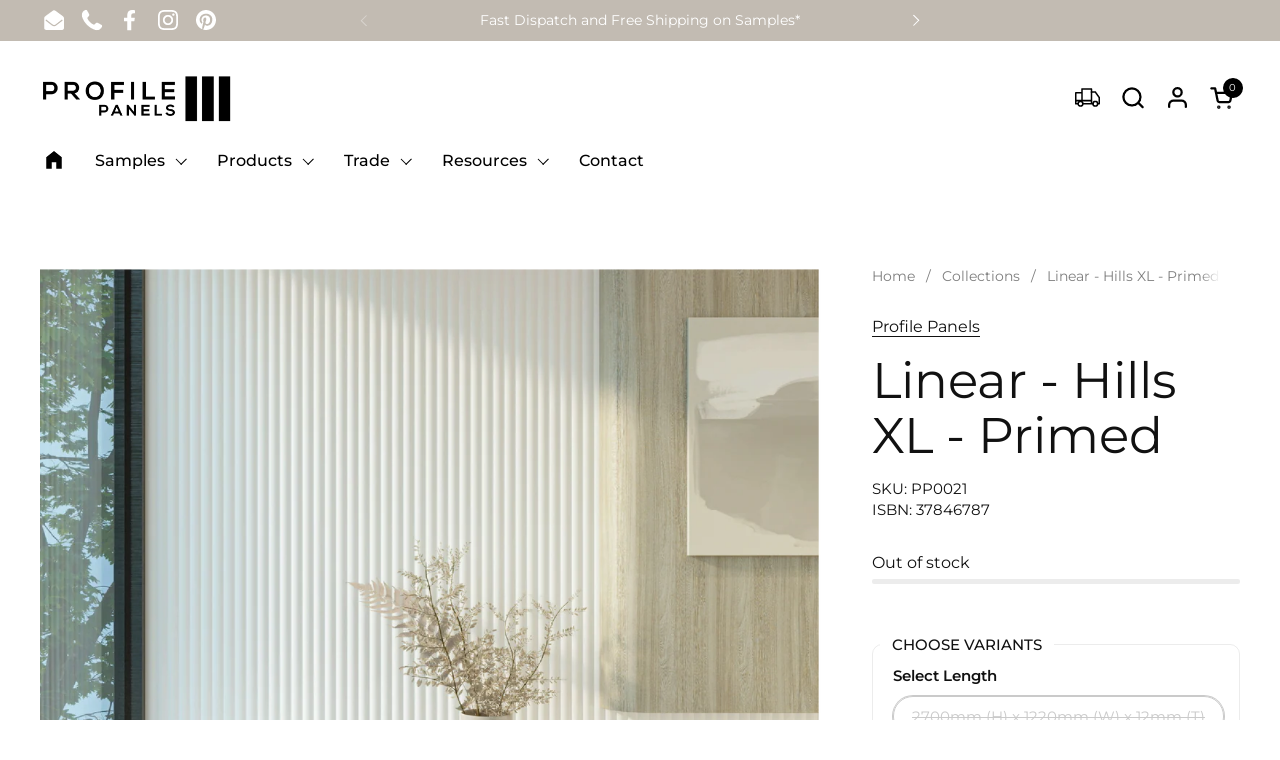

--- FILE ---
content_type: text/html; charset=utf-8
request_url: https://www.profilepanels.co.nz/products/profile-linear-hills-xl-primed
body_size: 54877
content:
<!doctype html><html id="html" class="no-js" lang="en" dir="ltr">
  <head>
  
    <meta charset="utf-8">
    <meta http-equiv="X-UA-Compatible" content="IE=edge,chrome=1">
    <meta name="viewport" content="width=device-width, initial-scale=1.0, height=device-height, minimum-scale=1.0">

    <script type="application/ld+json">
{
  "@context": "https://schema.org",
  "@type": "LocalBusiness",
  "name": "Profile Homes",
  "image": "https://www.profilepanels.co.nz/cdn/shop/files/Profile_Panels_Logo.png?v=1745670140",
  "@id": "https://www.profilepanels.co.nz/",
  "url": "https://www.profilepanels.co.nz/",
  "telephone": "0800 348 604",
  "priceRange": "$",
  "address": {
    "@type": "PostalAddress",
    "streetAddress": "Unit 8, 22 Highgate Parkway,",
    "addressLocality": "Silverdale",
    "postalCode": "0932",
    "addressCountry": "NZ"
  },
  "geo": {
    "@type": "GeoCoordinates",
    "latitude": -36.6117201,
    "longitude": 174.6612923
  }  
}
</script><link rel="shortcut icon" href="//www.profilepanels.co.nz/cdn/shop/files/Artboard_1_c1e8fc89-dfc1-4093-be8a-6a9ac66fcd7e.png?crop=center&height=48&v=1738986024&width=48" type="image/png" /><title>Linear - Hills XL - Primed - Profile Panels &ndash; Profile Panels 
</title><meta name="description" content="Discover the Perfect Blend of Form and Function with Waved Primed Panel - Profile Flex Waved - Profile Panels. Elevate your interior design with our innovative, customizable, and stylish paneling solutions.">

<meta property="og:site_name" content="Profile Panels ">
<meta property="og:url" content="https://www.profilepanels.co.nz/products/profile-linear-hills-xl-primed">
<meta property="og:title" content="Linear - Hills XL - Primed - Profile Panels">
<meta property="og:type" content="product">
<meta property="og:description" content="Discover the Perfect Blend of Form and Function with Waved Primed Panel - Profile Flex Waved - Profile Panels. Elevate your interior design with our innovative, customizable, and stylish paneling solutions."><meta property="og:image" content="http://www.profilepanels.co.nz/cdn/shop/files/Artboard_3_11.png?v=1734307643">
  <meta property="og:image:secure_url" content="https://www.profilepanels.co.nz/cdn/shop/files/Artboard_3_11.png?v=1734307643">
  <meta property="og:image:width" content="2049">
  <meta property="og:image:height" content="2049"><meta property="og:price:amount" content="240.00">
  <meta property="og:price:currency" content="NZD"><meta name="twitter:card" content="summary_large_image">
<meta name="twitter:title" content="Linear - Hills XL - Primed - Profile Panels">
<meta name="twitter:description" content="Discover the Perfect Blend of Form and Function with Waved Primed Panel - Profile Flex Waved - Profile Panels. Elevate your interior design with our innovative, customizable, and stylish paneling solutions."><script type="application/ld+json">
  [
    {
      "@context": "https://schema.org",
      "@type": "WebSite",
      "name": "Profile Panels ",
      "url": "https:\/\/www.profilepanels.co.nz"
    },
    {
      "@context": "https://schema.org",
      "@type": "Organization",
      "name": "Profile Panels ",
      "url": "https:\/\/www.profilepanels.co.nz"
    }
  ]
</script>

<script type="application/ld+json">
{
  "@context": "http://schema.org",
  "@type": "BreadcrumbList",
  "itemListElement": [
    {
      "@type": "ListItem",
      "position": 1,
      "name": "Home",
      "item": "https://www.profilepanels.co.nz"
    },{
        "@type": "ListItem",
        "position": 2,
        "name": "Linear - Hills XL - Primed",
        "item": "https://www.profilepanels.co.nz/products/profile-linear-hills-xl-primed"
      }]
}
</script><script type="application/ld+json">
  {
    "@context": "http://schema.org",
    "@type": "Product",
    "name": "Linear - Hills XL - Primed",
    "url": "https:\/\/www.profilepanels.co.nz\/products\/profile-linear-hills-xl-primed",
    "offers": [{
          "@type" : "Offer","sku": "PP0021","availability" : "http://schema.org/OutOfStock",
          "price" : 240.0,
          "priceCurrency" : "NZD",
          "url" : "https:\/\/www.profilepanels.co.nz\/products\/profile-linear-hills-xl-primed?variant=45510637846787"
        }
],
    "brand": {
      "@type": "Brand",
      "name": "Profile Panels"
    },
    "description": "Transform Your Space with Profile Panels\nEnhance your Walls, Ceilings and Kitchen, Laundry and Bathroom* with Profile Panels Linear Range. Linear is designed for Straight Lines, If you need flexible panels look at our Linear Flex and Flex Fold Range.\nPrimed Finish: Pre-primed and ready for painting; additional sanding may be needed for a smooth finish. \nSheet Size: 2700mm (H) x 1220mm (W) x 12mm (T) - Sheets are Sold Separately\nSheet Coverage: 3.24sqm (2700mm)\nSheet Weight: 24.4kg\nWhy Choose Profile Panels?\nThe only MRMDF (Moisture Resistant MDF) Routered Panels In NZ.\nDual Coat Primer to ensure painting couldn't be easier\nAdvanced tongue and groove system - grooved both sides with removable tongue. \nOrder Samples for Precision: For the best results, order samples to ensure the correct match for your project.\n",
    "category": "","aggregateRating": {
        "@type": "AggregateRating",
        "ratingValue": "5.0",
        "reviewCount": "1",
        "worstRating": "1.0",
        "bestRating": "5.0"
      },"sku": "PP0021",
    "image": {
      "@type": "ImageObject",
      "url": "https:\/\/www.profilepanels.co.nz\/cdn\/shop\/files\/Artboard_3_11.png?v=1734307643",
      "image": "https:\/\/www.profilepanels.co.nz\/cdn\/shop\/files\/Artboard_3_11.png?v=1734307643",
      "name": "Linear - Hills XL - Primed",
      "width": "2049",
      "height": "2049"
    }
  }
  </script><link rel="canonical" href="https://www.profilepanels.co.nz/products/profile-linear-hills-xl-primed">
  
    <link rel="preconnect" href="https://cdn.shopify.com"><link rel="preconnect" href="https://fonts.shopifycdn.com" crossorigin><link rel="preload" href="//www.profilepanels.co.nz/cdn/fonts/montserrat/montserrat_n4.81949fa0ac9fd2021e16436151e8eaa539321637.woff2" as="font" type="font/woff2" crossorigin><link rel="preload" href="//www.profilepanels.co.nz/cdn/fonts/montserrat/montserrat_n4.81949fa0ac9fd2021e16436151e8eaa539321637.woff2" as="font" type="font/woff2" crossorigin><style type="text/css">
@font-face {
  font-family: Montserrat;
  font-weight: 400;
  font-style: normal;
  font-display: swap;
  src: url("//www.profilepanels.co.nz/cdn/fonts/montserrat/montserrat_n4.81949fa0ac9fd2021e16436151e8eaa539321637.woff2") format("woff2"),
       url("//www.profilepanels.co.nz/cdn/fonts/montserrat/montserrat_n4.a6c632ca7b62da89c3594789ba828388aac693fe.woff") format("woff");
}
@font-face {
  font-family: Montserrat;
  font-weight: 400;
  font-style: normal;
  font-display: swap;
  src: url("//www.profilepanels.co.nz/cdn/fonts/montserrat/montserrat_n4.81949fa0ac9fd2021e16436151e8eaa539321637.woff2") format("woff2"),
       url("//www.profilepanels.co.nz/cdn/fonts/montserrat/montserrat_n4.a6c632ca7b62da89c3594789ba828388aac693fe.woff") format("woff");
}
@font-face {
  font-family: Montserrat;
  font-weight: 500;
  font-style: normal;
  font-display: swap;
  src: url("//www.profilepanels.co.nz/cdn/fonts/montserrat/montserrat_n5.07ef3781d9c78c8b93c98419da7ad4fbeebb6635.woff2") format("woff2"),
       url("//www.profilepanels.co.nz/cdn/fonts/montserrat/montserrat_n5.adf9b4bd8b0e4f55a0b203cdd84512667e0d5e4d.woff") format("woff");
}
@font-face {
  font-family: Montserrat;
  font-weight: 600;
  font-style: normal;
  font-display: swap;
  src: url("//www.profilepanels.co.nz/cdn/fonts/montserrat/montserrat_n6.1326b3e84230700ef15b3a29fb520639977513e0.woff2") format("woff2"),
       url("//www.profilepanels.co.nz/cdn/fonts/montserrat/montserrat_n6.652f051080eb14192330daceed8cd53dfdc5ead9.woff") format("woff");
}



</style>
<style type="text/css">

  :root {

    /* Font variables */

    --font-stack-headings-primary: Montserrat, sans-serif;
    --font-weight-headings-primary: 400;
    --font-style-headings-primary: normal;

    --font-stack-body-primary: Montserrat, sans-serif;
    --font-weight-body-primary: 400;--font-weight-body-primary-bold: 600;--font-weight-body-primary-medium: 500;--font-style-body-primary: normal;

    --font-stack-body-secondary: Montserrat, sans-serif;
    --font-weight-body-secondary: 400;--font-weight-body-secondary-bold: 600;--font-style-body-secondary: normal;

    --font-weight-menu: var(--font-weight-body-primary-medium);
    --font-weight-buttons: var(--font-weight-body-primary-medium);

    --base-headings-primary-size: 60;
    --base-headings-secondary-size: ;
    --base-headings-line: 1;
    --base-headings-spacing: 0.0em;

    --base-body-primary-size: 16;
    --base-body-secondary-size: 18;
    --base-body-line: 1.4;

    /* Color variables */

    --color-background-header: #ffffff;
    --color-text-header: #000000;
    --color-foreground-header: #fff;
    --color-borders-header: rgba(0, 0, 0, 0.15);

    --color-background-main: #FFFFFF;
    --color-secondary-background-main: rgba(17, 17, 17, 0.08);
    --color-third-background-main: rgba(17, 17, 17, 0.04);
    --color-fourth-background-main: rgba(17, 17, 17, 0.02);
    --color-opacity-background-main: rgba(255, 255, 255, 0);
    --color-text-main: #111111;
    --color-foreground-main: #fff;
    --color-secondary-text-main: rgba(17, 17, 17, 0.6);
    --color-borders-main: rgba(17, 17, 17, 0.1);
    --color-background-main-alternate: #ffffff;

    --color-background-product-card: rgba(0,0,0,0);
    --color-background-cart-card: rgba(0,0,0,0);

    --color-background-footer: #c2bbb2;
    --color-text-footer: #ffffff;
    --color-borders-footer: rgba(255, 255, 255, 0.15);

    --color-borders-forms-primary: rgba(17, 17, 17, 0.3);
    --color-borders-forms-secondary: rgba(17, 17, 17, 0.6);

    /* Borders */

    --border-width-cards: px;
    --border-radius-cards: 0px;
    --border-width-buttons: 3px;
    --border-radius-buttons: 30px;
    --border-width-forms: 1px;
    --border-radius-forms: 30px;
    --border-radius-widgets: 10px;
    --border-radius-product-card: 0px;

    /* Layout */
    
    --theme-max-width: 1360px;
    --grid-gap-original-base: 32px;
    --container-vertical-space-base: 140px;
    --image-fit-padding: 10%;

  }

  .facets--horiz .facets__summary, #main select, .sidebar select {
    background-image: url('data:image/svg+xml;utf8,<svg fill="none" height="7" viewBox="0 0 12 7" width="12" xmlns="http://www.w3.org/2000/svg"><g fill="%23111111"><path d="m1.2334.554688 5.65685 5.656852-.7071.70711-5.656858-5.65686z"/><path d="m11.8252 1.26221-5.65686 5.65685-.70711-.70711 5.65687-5.65685z"/></g></svg>');
  }

  .star-rating__stars {
    background-image: url('data:image/svg+xml;utf8,<svg width="20" height="14" viewBox="0 0 14 13" fill="rgba%2817%2C+17%2C+17%2C+0.1%29" xmlns="http://www.w3.org/2000/svg"><path d="m7 0 1.572 4.837h5.085l-4.114 2.99 1.572 4.836L7 9.673l-4.114 2.99 1.571-4.837-4.114-2.99h5.085L7 0Z" stroke="rgba%2817%2C+17%2C+17%2C+0.1%29" stroke-width="0"/></svg>');
  }
  .star-rating__stars-active {
    background-image: url('data:image/svg+xml;utf8,<svg width="20" height="13" viewBox="0 0 14 13" fill="none" xmlns="http://www.w3.org/2000/svg"><path d="m7 0 1.572 4.837h5.085l-4.114 2.99 1.572 4.836L7 9.673l-4.114 2.99 1.571-4.837-4.114-2.99h5.085L7 0Z" fill="%23111111" stroke-width="0"/></svg>');
  }

  

</style>

<style id="root-height">
  :root {
    --window-height: 100vh;
  }
</style><link href="//www.profilepanels.co.nz/cdn/shop/t/25/assets/theme.css?v=41744871999017984231746003849" as="style" rel="preload"><link href="//www.profilepanels.co.nz/cdn/shop/t/25/assets/section-header.css?v=130138254980616511471745664691" as="style" rel="preload"><link href="//www.profilepanels.co.nz/cdn/shop/t/25/assets/component-product-item.css?v=138918791434933835561745664691" as="style" rel="preload"><link href="//www.profilepanels.co.nz/cdn/shop/t/25/assets/component-product-variants.css?v=157409086566362149671745664691" as="style" rel="preload"><link href="//www.profilepanels.co.nz/cdn/shop/t/25/assets/section-main-product.css?v=62951539464928389041745664691" as="style" rel="preload"><link href="//www.profilepanels.co.nz/cdn/shop/t/25/assets/theme.css?v=41744871999017984231746003849" rel="stylesheet" type="text/css" media="all" />
  
    <script>window.performance && window.performance.mark && window.performance.mark('shopify.content_for_header.start');</script><meta name="facebook-domain-verification" content="osknyub9x38xy8x7wfc23h415e0dl0">
<meta name="google-site-verification" content="io6tNhhwxzDcqVdX1FUVSAevkPu5WEC0_15bdTudmww">
<meta id="shopify-digital-wallet" name="shopify-digital-wallet" content="/65560019203/digital_wallets/dialog">
<meta name="shopify-checkout-api-token" content="835072f7c055097a4cc9294517db5cad">
<link rel="alternate" type="application/json+oembed" href="https://www.profilepanels.co.nz/products/profile-linear-hills-xl-primed.oembed">
<script async="async" src="/checkouts/internal/preloads.js?locale=en-NZ"></script>
<link rel="preconnect" href="https://shop.app" crossorigin="anonymous">
<script async="async" src="https://shop.app/checkouts/internal/preloads.js?locale=en-NZ&shop_id=65560019203" crossorigin="anonymous"></script>
<script id="apple-pay-shop-capabilities" type="application/json">{"shopId":65560019203,"countryCode":"NZ","currencyCode":"NZD","merchantCapabilities":["supports3DS"],"merchantId":"gid:\/\/shopify\/Shop\/65560019203","merchantName":"Profile Panels ","requiredBillingContactFields":["postalAddress","email","phone"],"requiredShippingContactFields":["postalAddress","email","phone"],"shippingType":"shipping","supportedNetworks":["visa","masterCard","amex","jcb"],"total":{"type":"pending","label":"Profile Panels ","amount":"1.00"},"shopifyPaymentsEnabled":true,"supportsSubscriptions":true}</script>
<script id="shopify-features" type="application/json">{"accessToken":"835072f7c055097a4cc9294517db5cad","betas":["rich-media-storefront-analytics"],"domain":"www.profilepanels.co.nz","predictiveSearch":true,"shopId":65560019203,"locale":"en"}</script>
<script>var Shopify = Shopify || {};
Shopify.shop = "sales-ff37.myshopify.com";
Shopify.locale = "en";
Shopify.currency = {"active":"NZD","rate":"1.0"};
Shopify.country = "NZ";
Shopify.theme = {"name":"Combine - 29th April 2025","id":150435463427,"schema_name":"Combine","schema_version":"2.4.0.1","theme_store_id":1826,"role":"main"};
Shopify.theme.handle = "null";
Shopify.theme.style = {"id":null,"handle":null};
Shopify.cdnHost = "www.profilepanels.co.nz/cdn";
Shopify.routes = Shopify.routes || {};
Shopify.routes.root = "/";</script>
<script type="module">!function(o){(o.Shopify=o.Shopify||{}).modules=!0}(window);</script>
<script>!function(o){function n(){var o=[];function n(){o.push(Array.prototype.slice.apply(arguments))}return n.q=o,n}var t=o.Shopify=o.Shopify||{};t.loadFeatures=n(),t.autoloadFeatures=n()}(window);</script>
<script>
  window.ShopifyPay = window.ShopifyPay || {};
  window.ShopifyPay.apiHost = "shop.app\/pay";
  window.ShopifyPay.redirectState = null;
</script>
<script id="shop-js-analytics" type="application/json">{"pageType":"product"}</script>
<script defer="defer" async type="module" src="//www.profilepanels.co.nz/cdn/shopifycloud/shop-js/modules/v2/client.init-shop-cart-sync_C5BV16lS.en.esm.js"></script>
<script defer="defer" async type="module" src="//www.profilepanels.co.nz/cdn/shopifycloud/shop-js/modules/v2/chunk.common_CygWptCX.esm.js"></script>
<script type="module">
  await import("//www.profilepanels.co.nz/cdn/shopifycloud/shop-js/modules/v2/client.init-shop-cart-sync_C5BV16lS.en.esm.js");
await import("//www.profilepanels.co.nz/cdn/shopifycloud/shop-js/modules/v2/chunk.common_CygWptCX.esm.js");

  window.Shopify.SignInWithShop?.initShopCartSync?.({"fedCMEnabled":true,"windoidEnabled":true});

</script>
<script>
  window.Shopify = window.Shopify || {};
  if (!window.Shopify.featureAssets) window.Shopify.featureAssets = {};
  window.Shopify.featureAssets['shop-js'] = {"shop-cart-sync":["modules/v2/client.shop-cart-sync_ZFArdW7E.en.esm.js","modules/v2/chunk.common_CygWptCX.esm.js"],"init-fed-cm":["modules/v2/client.init-fed-cm_CmiC4vf6.en.esm.js","modules/v2/chunk.common_CygWptCX.esm.js"],"shop-button":["modules/v2/client.shop-button_tlx5R9nI.en.esm.js","modules/v2/chunk.common_CygWptCX.esm.js"],"shop-cash-offers":["modules/v2/client.shop-cash-offers_DOA2yAJr.en.esm.js","modules/v2/chunk.common_CygWptCX.esm.js","modules/v2/chunk.modal_D71HUcav.esm.js"],"init-windoid":["modules/v2/client.init-windoid_sURxWdc1.en.esm.js","modules/v2/chunk.common_CygWptCX.esm.js"],"shop-toast-manager":["modules/v2/client.shop-toast-manager_ClPi3nE9.en.esm.js","modules/v2/chunk.common_CygWptCX.esm.js"],"init-shop-email-lookup-coordinator":["modules/v2/client.init-shop-email-lookup-coordinator_B8hsDcYM.en.esm.js","modules/v2/chunk.common_CygWptCX.esm.js"],"init-shop-cart-sync":["modules/v2/client.init-shop-cart-sync_C5BV16lS.en.esm.js","modules/v2/chunk.common_CygWptCX.esm.js"],"avatar":["modules/v2/client.avatar_BTnouDA3.en.esm.js"],"pay-button":["modules/v2/client.pay-button_FdsNuTd3.en.esm.js","modules/v2/chunk.common_CygWptCX.esm.js"],"init-customer-accounts":["modules/v2/client.init-customer-accounts_DxDtT_ad.en.esm.js","modules/v2/client.shop-login-button_C5VAVYt1.en.esm.js","modules/v2/chunk.common_CygWptCX.esm.js","modules/v2/chunk.modal_D71HUcav.esm.js"],"init-shop-for-new-customer-accounts":["modules/v2/client.init-shop-for-new-customer-accounts_ChsxoAhi.en.esm.js","modules/v2/client.shop-login-button_C5VAVYt1.en.esm.js","modules/v2/chunk.common_CygWptCX.esm.js","modules/v2/chunk.modal_D71HUcav.esm.js"],"shop-login-button":["modules/v2/client.shop-login-button_C5VAVYt1.en.esm.js","modules/v2/chunk.common_CygWptCX.esm.js","modules/v2/chunk.modal_D71HUcav.esm.js"],"init-customer-accounts-sign-up":["modules/v2/client.init-customer-accounts-sign-up_CPSyQ0Tj.en.esm.js","modules/v2/client.shop-login-button_C5VAVYt1.en.esm.js","modules/v2/chunk.common_CygWptCX.esm.js","modules/v2/chunk.modal_D71HUcav.esm.js"],"shop-follow-button":["modules/v2/client.shop-follow-button_Cva4Ekp9.en.esm.js","modules/v2/chunk.common_CygWptCX.esm.js","modules/v2/chunk.modal_D71HUcav.esm.js"],"checkout-modal":["modules/v2/client.checkout-modal_BPM8l0SH.en.esm.js","modules/v2/chunk.common_CygWptCX.esm.js","modules/v2/chunk.modal_D71HUcav.esm.js"],"lead-capture":["modules/v2/client.lead-capture_Bi8yE_yS.en.esm.js","modules/v2/chunk.common_CygWptCX.esm.js","modules/v2/chunk.modal_D71HUcav.esm.js"],"shop-login":["modules/v2/client.shop-login_D6lNrXab.en.esm.js","modules/v2/chunk.common_CygWptCX.esm.js","modules/v2/chunk.modal_D71HUcav.esm.js"],"payment-terms":["modules/v2/client.payment-terms_CZxnsJam.en.esm.js","modules/v2/chunk.common_CygWptCX.esm.js","modules/v2/chunk.modal_D71HUcav.esm.js"]};
</script>
<script>(function() {
  var isLoaded = false;
  function asyncLoad() {
    if (isLoaded) return;
    isLoaded = true;
    var urls = ["\/\/shopify.privy.com\/widget.js?shop=sales-ff37.myshopify.com","https:\/\/wholesale.good-apps.co\/storage\/js\/goodpa_wholesale-sales-ff37.myshopify.com.js?ver=25\u0026shop=sales-ff37.myshopify.com"];
    for (var i = 0; i < urls.length; i++) {
      var s = document.createElement('script');
      s.type = 'text/javascript';
      s.async = true;
      s.src = urls[i];
      var x = document.getElementsByTagName('script')[0];
      x.parentNode.insertBefore(s, x);
    }
  };
  if(window.attachEvent) {
    window.attachEvent('onload', asyncLoad);
  } else {
    window.addEventListener('load', asyncLoad, false);
  }
})();</script>
<script id="__st">var __st={"a":65560019203,"offset":46800,"reqid":"fd0b51c6-9f0b-4b79-9a9c-7a5addc2a1be-1768667936","pageurl":"www.profilepanels.co.nz\/products\/profile-linear-hills-xl-primed","u":"a1f2be4b8196","p":"product","rtyp":"product","rid":8586654580995};</script>
<script>window.ShopifyPaypalV4VisibilityTracking = true;</script>
<script id="captcha-bootstrap">!function(){'use strict';const t='contact',e='account',n='new_comment',o=[[t,t],['blogs',n],['comments',n],[t,'customer']],c=[[e,'customer_login'],[e,'guest_login'],[e,'recover_customer_password'],[e,'create_customer']],r=t=>t.map((([t,e])=>`form[action*='/${t}']:not([data-nocaptcha='true']) input[name='form_type'][value='${e}']`)).join(','),a=t=>()=>t?[...document.querySelectorAll(t)].map((t=>t.form)):[];function s(){const t=[...o],e=r(t);return a(e)}const i='password',u='form_key',d=['recaptcha-v3-token','g-recaptcha-response','h-captcha-response',i],f=()=>{try{return window.sessionStorage}catch{return}},m='__shopify_v',_=t=>t.elements[u];function p(t,e,n=!1){try{const o=window.sessionStorage,c=JSON.parse(o.getItem(e)),{data:r}=function(t){const{data:e,action:n}=t;return t[m]||n?{data:e,action:n}:{data:t,action:n}}(c);for(const[e,n]of Object.entries(r))t.elements[e]&&(t.elements[e].value=n);n&&o.removeItem(e)}catch(o){console.error('form repopulation failed',{error:o})}}const l='form_type',E='cptcha';function T(t){t.dataset[E]=!0}const w=window,h=w.document,L='Shopify',v='ce_forms',y='captcha';let A=!1;((t,e)=>{const n=(g='f06e6c50-85a8-45c8-87d0-21a2b65856fe',I='https://cdn.shopify.com/shopifycloud/storefront-forms-hcaptcha/ce_storefront_forms_captcha_hcaptcha.v1.5.2.iife.js',D={infoText:'Protected by hCaptcha',privacyText:'Privacy',termsText:'Terms'},(t,e,n)=>{const o=w[L][v],c=o.bindForm;if(c)return c(t,g,e,D).then(n);var r;o.q.push([[t,g,e,D],n]),r=I,A||(h.body.append(Object.assign(h.createElement('script'),{id:'captcha-provider',async:!0,src:r})),A=!0)});var g,I,D;w[L]=w[L]||{},w[L][v]=w[L][v]||{},w[L][v].q=[],w[L][y]=w[L][y]||{},w[L][y].protect=function(t,e){n(t,void 0,e),T(t)},Object.freeze(w[L][y]),function(t,e,n,w,h,L){const[v,y,A,g]=function(t,e,n){const i=e?o:[],u=t?c:[],d=[...i,...u],f=r(d),m=r(i),_=r(d.filter((([t,e])=>n.includes(e))));return[a(f),a(m),a(_),s()]}(w,h,L),I=t=>{const e=t.target;return e instanceof HTMLFormElement?e:e&&e.form},D=t=>v().includes(t);t.addEventListener('submit',(t=>{const e=I(t);if(!e)return;const n=D(e)&&!e.dataset.hcaptchaBound&&!e.dataset.recaptchaBound,o=_(e),c=g().includes(e)&&(!o||!o.value);(n||c)&&t.preventDefault(),c&&!n&&(function(t){try{if(!f())return;!function(t){const e=f();if(!e)return;const n=_(t);if(!n)return;const o=n.value;o&&e.removeItem(o)}(t);const e=Array.from(Array(32),(()=>Math.random().toString(36)[2])).join('');!function(t,e){_(t)||t.append(Object.assign(document.createElement('input'),{type:'hidden',name:u})),t.elements[u].value=e}(t,e),function(t,e){const n=f();if(!n)return;const o=[...t.querySelectorAll(`input[type='${i}']`)].map((({name:t})=>t)),c=[...d,...o],r={};for(const[a,s]of new FormData(t).entries())c.includes(a)||(r[a]=s);n.setItem(e,JSON.stringify({[m]:1,action:t.action,data:r}))}(t,e)}catch(e){console.error('failed to persist form',e)}}(e),e.submit())}));const S=(t,e)=>{t&&!t.dataset[E]&&(n(t,e.some((e=>e===t))),T(t))};for(const o of['focusin','change'])t.addEventListener(o,(t=>{const e=I(t);D(e)&&S(e,y())}));const B=e.get('form_key'),M=e.get(l),P=B&&M;t.addEventListener('DOMContentLoaded',(()=>{const t=y();if(P)for(const e of t)e.elements[l].value===M&&p(e,B);[...new Set([...A(),...v().filter((t=>'true'===t.dataset.shopifyCaptcha))])].forEach((e=>S(e,t)))}))}(h,new URLSearchParams(w.location.search),n,t,e,['guest_login'])})(!0,!0)}();</script>
<script integrity="sha256-4kQ18oKyAcykRKYeNunJcIwy7WH5gtpwJnB7kiuLZ1E=" data-source-attribution="shopify.loadfeatures" defer="defer" src="//www.profilepanels.co.nz/cdn/shopifycloud/storefront/assets/storefront/load_feature-a0a9edcb.js" crossorigin="anonymous"></script>
<script crossorigin="anonymous" defer="defer" src="//www.profilepanels.co.nz/cdn/shopifycloud/storefront/assets/shopify_pay/storefront-65b4c6d7.js?v=20250812"></script>
<script data-source-attribution="shopify.dynamic_checkout.dynamic.init">var Shopify=Shopify||{};Shopify.PaymentButton=Shopify.PaymentButton||{isStorefrontPortableWallets:!0,init:function(){window.Shopify.PaymentButton.init=function(){};var t=document.createElement("script");t.src="https://www.profilepanels.co.nz/cdn/shopifycloud/portable-wallets/latest/portable-wallets.en.js",t.type="module",document.head.appendChild(t)}};
</script>
<script data-source-attribution="shopify.dynamic_checkout.buyer_consent">
  function portableWalletsHideBuyerConsent(e){var t=document.getElementById("shopify-buyer-consent"),n=document.getElementById("shopify-subscription-policy-button");t&&n&&(t.classList.add("hidden"),t.setAttribute("aria-hidden","true"),n.removeEventListener("click",e))}function portableWalletsShowBuyerConsent(e){var t=document.getElementById("shopify-buyer-consent"),n=document.getElementById("shopify-subscription-policy-button");t&&n&&(t.classList.remove("hidden"),t.removeAttribute("aria-hidden"),n.addEventListener("click",e))}window.Shopify?.PaymentButton&&(window.Shopify.PaymentButton.hideBuyerConsent=portableWalletsHideBuyerConsent,window.Shopify.PaymentButton.showBuyerConsent=portableWalletsShowBuyerConsent);
</script>
<script>
  function portableWalletsCleanup(e){e&&e.src&&console.error("Failed to load portable wallets script "+e.src);var t=document.querySelectorAll("shopify-accelerated-checkout .shopify-payment-button__skeleton, shopify-accelerated-checkout-cart .wallet-cart-button__skeleton"),e=document.getElementById("shopify-buyer-consent");for(let e=0;e<t.length;e++)t[e].remove();e&&e.remove()}function portableWalletsNotLoadedAsModule(e){e instanceof ErrorEvent&&"string"==typeof e.message&&e.message.includes("import.meta")&&"string"==typeof e.filename&&e.filename.includes("portable-wallets")&&(window.removeEventListener("error",portableWalletsNotLoadedAsModule),window.Shopify.PaymentButton.failedToLoad=e,"loading"===document.readyState?document.addEventListener("DOMContentLoaded",window.Shopify.PaymentButton.init):window.Shopify.PaymentButton.init())}window.addEventListener("error",portableWalletsNotLoadedAsModule);
</script>

<script type="module" src="https://www.profilepanels.co.nz/cdn/shopifycloud/portable-wallets/latest/portable-wallets.en.js" onError="portableWalletsCleanup(this)" crossorigin="anonymous"></script>
<script nomodule>
  document.addEventListener("DOMContentLoaded", portableWalletsCleanup);
</script>

<link id="shopify-accelerated-checkout-styles" rel="stylesheet" media="screen" href="https://www.profilepanels.co.nz/cdn/shopifycloud/portable-wallets/latest/accelerated-checkout-backwards-compat.css" crossorigin="anonymous">
<style id="shopify-accelerated-checkout-cart">
        #shopify-buyer-consent {
  margin-top: 1em;
  display: inline-block;
  width: 100%;
}

#shopify-buyer-consent.hidden {
  display: none;
}

#shopify-subscription-policy-button {
  background: none;
  border: none;
  padding: 0;
  text-decoration: underline;
  font-size: inherit;
  cursor: pointer;
}

#shopify-subscription-policy-button::before {
  box-shadow: none;
}

      </style>

<script>window.performance && window.performance.mark && window.performance.mark('shopify.content_for_header.end');</script>
  
    <script>
  
      /* js helpers */
      const debounce = (fn, wait) => {
        let t;
        return (...args) => {
          clearTimeout(t);
          t = setTimeout(() => fn.apply(this, args), wait);
        };
      }
      window.KEYCODES = {
        TAB: 9,
        ESC: 27,
        DOWN: 40,
        RIGHT: 39,
        UP: 38,
        LEFT: 37,
        RETURN: 13
      };
  
      /* background image sizes */
      const rbi = [];
      const rbiSetSize = (img) => {
        if ( img.offsetWidth / img.dataset.ratio < img.offsetHeight ) {
          img.setAttribute('sizes', `${Math.ceil(img.offsetHeight * img.dataset.ratio)}px`);
        } else {
          img.setAttribute('sizes', `${Math.ceil(img.offsetWidth)}px`);
        }
      }
      window.addEventListener('resize', debounce(()=>{
        for ( let img of rbi ) {
          rbiSetSize(img);
        }
      }, 250));
  
      /* lazy looad images reveal effect */
      const imageReveal = new IntersectionObserver((entries, observer)=>{
        entries.forEach(entry=>{
          if ( entry.isIntersecting ) {
            setTimeout(()=>{
              entry.target.classList.remove('lazy-image--to-reveal');
            }, 500);
            entry.target.classList.add('lazy-image--revealed');
            observer.unobserve(entry.target);
          }
        });
      }, {rootMargin: '20px 0px 0px 0px'});

    </script><noscript>
      <link rel="stylesheet" href="//www.profilepanels.co.nz/cdn/shop/t/25/assets/theme-noscript.css?v=38102435459277827451745664691">
    </noscript>

    <!-- ArchiPro Pixel start -->
<script>
        window.ApData = window.ApData || [];
        function apa(){
            window.ApData.push(arguments);
        }
        apa('id','profile-panels');
</script>
<script async src="https://pixel.archipro.co.nz/ap-analytics.js"></script>
<!-- ArchiPro Pixel end -->
    <style>
  .terms-checkbox-wrapper {
  display: flex;
  justify-content: center;
  align-items: center;
  text-align: center;
  font-family: "Montserrat", sans-serif;
  font-size: 24px;
  margin: 20px auto;
  max-width: 600px;
  padding: 0 20px;
}

.terms-checkbox-label {
  display: flex;
  align-items: center;
  gap: 12px;
  flex-wrap: wrap;
  width: 100%;
  justify-content: center;
}

.terms-checkbox-label input[type="checkbox"] {
  width: 22px;
  height: 22px;
  appearance: none;
  background-color: #fff;
  border: 2px solid #333;
  border-radius: 4px;
  cursor: pointer;
  position: relative;
  display: inline-block;
  vertical-align: middle;
}

.terms-checkbox-label input[type="checkbox"]:checked::after {
  content: "✔";
  position: absolute;
  font-size: 16px;
  top: 50%;
  left: 50%;
  transform: translate(-50%, -60%);
  color: #333;
  line-height: 1;
}

}

.terms-checkbox-wrapper a {
  color: #000;
  text-decoration: underline;
}

@media screen and (max-width: 600px) {
  .terms-checkbox-label {
    flex-direction: column;
    align-items: center;
  }
}
</style>
<style>
/* Only target buttons inside the Wholesale Signup app */
.shopify-app-block input[type="submit"],
.shopify-app-block button {
  background: #C2BBB2 !important;
  color: white !important;
  border: none !important;
  box-shadow: none !important;
  border-radius: 4px !important;
}


</style>


  <!-- BEGIN app block: shopify://apps/judge-me-reviews/blocks/judgeme_core/61ccd3b1-a9f2-4160-9fe9-4fec8413e5d8 --><!-- Start of Judge.me Core -->






<link rel="dns-prefetch" href="https://cdnwidget.judge.me">
<link rel="dns-prefetch" href="https://cdn.judge.me">
<link rel="dns-prefetch" href="https://cdn1.judge.me">
<link rel="dns-prefetch" href="https://api.judge.me">

<script data-cfasync='false' class='jdgm-settings-script'>window.jdgmSettings={"pagination":5,"disable_web_reviews":false,"badge_no_review_text":"No reviews","badge_n_reviews_text":"{{ n }} review/reviews","badge_star_color":"#fff013","hide_badge_preview_if_no_reviews":true,"badge_hide_text":false,"enforce_center_preview_badge":false,"widget_title":"Customer Reviews","widget_open_form_text":"Write a review","widget_close_form_text":"Cancel review","widget_refresh_page_text":"Refresh page","widget_summary_text":"Based on {{ number_of_reviews }} review/reviews","widget_no_review_text":"Be the first to write a review","widget_name_field_text":"Display name","widget_verified_name_field_text":"Verified Name (public)","widget_name_placeholder_text":"Display name","widget_required_field_error_text":"This field is required.","widget_email_field_text":"Email address","widget_verified_email_field_text":"Verified Email (private, can not be edited)","widget_email_placeholder_text":"Your email address","widget_email_field_error_text":"Please enter a valid email address.","widget_rating_field_text":"Rating","widget_review_title_field_text":"Review Title","widget_review_title_placeholder_text":"Give your review a title","widget_review_body_field_text":"Review content","widget_review_body_placeholder_text":"Start writing here...","widget_pictures_field_text":"Picture/Video (optional)","widget_submit_review_text":"Submit Review","widget_submit_verified_review_text":"Submit Verified Review","widget_submit_success_msg_with_auto_publish":"Thank you! Please refresh the page in a few moments to see your review. You can remove or edit your review by logging into \u003ca href='https://judge.me/login' target='_blank' rel='nofollow noopener'\u003eJudge.me\u003c/a\u003e","widget_submit_success_msg_no_auto_publish":"Thank you! Your review will be published as soon as it is approved by the shop admin. You can remove or edit your review by logging into \u003ca href='https://judge.me/login' target='_blank' rel='nofollow noopener'\u003eJudge.me\u003c/a\u003e","widget_show_default_reviews_out_of_total_text":"Showing {{ n_reviews_shown }} out of {{ n_reviews }} reviews.","widget_show_all_link_text":"Show all","widget_show_less_link_text":"Show less","widget_author_said_text":"{{ reviewer_name }} said:","widget_days_text":"{{ n }} days ago","widget_weeks_text":"{{ n }} week/weeks ago","widget_months_text":"{{ n }} month/months ago","widget_years_text":"{{ n }} year/years ago","widget_yesterday_text":"Yesterday","widget_today_text":"Today","widget_replied_text":"\u003e\u003e {{ shop_name }} replied:","widget_read_more_text":"Read more","widget_reviewer_name_as_initial":"","widget_rating_filter_color":"#fbcd0a","widget_rating_filter_see_all_text":"See all reviews","widget_sorting_most_recent_text":"Most Recent","widget_sorting_highest_rating_text":"Highest Rating","widget_sorting_lowest_rating_text":"Lowest Rating","widget_sorting_with_pictures_text":"Only Pictures","widget_sorting_most_helpful_text":"Most Helpful","widget_open_question_form_text":"Ask a question","widget_reviews_subtab_text":"Reviews","widget_questions_subtab_text":"Questions","widget_question_label_text":"Question","widget_answer_label_text":"Answer","widget_question_placeholder_text":"Write your question here","widget_submit_question_text":"Submit Question","widget_question_submit_success_text":"Thank you for your question! We will notify you once it gets answered.","widget_star_color":"#fff70b","verified_badge_text":"Verified","verified_badge_bg_color":"","verified_badge_text_color":"","verified_badge_placement":"left-of-reviewer-name","widget_review_max_height":"","widget_hide_border":false,"widget_social_share":false,"widget_thumb":false,"widget_review_location_show":false,"widget_location_format":"","all_reviews_include_out_of_store_products":true,"all_reviews_out_of_store_text":"(out of store)","all_reviews_pagination":100,"all_reviews_product_name_prefix_text":"about","enable_review_pictures":false,"enable_question_anwser":false,"widget_theme":"default","review_date_format":"mm/dd/yyyy","default_sort_method":"most-recent","widget_product_reviews_subtab_text":"Product Reviews","widget_shop_reviews_subtab_text":"Shop Reviews","widget_other_products_reviews_text":"Reviews for other products","widget_store_reviews_subtab_text":"Store reviews","widget_no_store_reviews_text":"This store hasn't received any reviews yet","widget_web_restriction_product_reviews_text":"This product hasn't received any reviews yet","widget_no_items_text":"No items found","widget_show_more_text":"Show more","widget_write_a_store_review_text":"Write a Store Review","widget_other_languages_heading":"Reviews in Other Languages","widget_translate_review_text":"Translate review to {{ language }}","widget_translating_review_text":"Translating...","widget_show_original_translation_text":"Show original ({{ language }})","widget_translate_review_failed_text":"Review couldn't be translated.","widget_translate_review_retry_text":"Retry","widget_translate_review_try_again_later_text":"Try again later","show_product_url_for_grouped_product":false,"widget_sorting_pictures_first_text":"Pictures First","show_pictures_on_all_rev_page_mobile":false,"show_pictures_on_all_rev_page_desktop":false,"floating_tab_hide_mobile_install_preference":false,"floating_tab_button_name":"★ Reviews","floating_tab_title":"Let customers speak for us","floating_tab_button_color":"","floating_tab_button_background_color":"","floating_tab_url":"","floating_tab_url_enabled":false,"floating_tab_tab_style":"text","all_reviews_text_badge_text":"Customers rate us {{ shop.metafields.judgeme.all_reviews_rating | round: 1 }}/5 based on {{ shop.metafields.judgeme.all_reviews_count }} reviews.","all_reviews_text_badge_text_branded_style":"{{ shop.metafields.judgeme.all_reviews_rating | round: 1 }} out of 5 stars based on {{ shop.metafields.judgeme.all_reviews_count }} reviews","is_all_reviews_text_badge_a_link":false,"show_stars_for_all_reviews_text_badge":false,"all_reviews_text_badge_url":"","all_reviews_text_style":"text","all_reviews_text_color_style":"judgeme_brand_color","all_reviews_text_color":"#108474","all_reviews_text_show_jm_brand":true,"featured_carousel_show_header":true,"featured_carousel_title":"Let customers speak for us","testimonials_carousel_title":"Customers are saying","videos_carousel_title":"Real customer stories","cards_carousel_title":"Customers are saying","featured_carousel_count_text":"from {{ n }} reviews","featured_carousel_add_link_to_all_reviews_page":false,"featured_carousel_url":"","featured_carousel_show_images":true,"featured_carousel_autoslide_interval":5,"featured_carousel_arrows_on_the_sides":false,"featured_carousel_height":250,"featured_carousel_width":80,"featured_carousel_image_size":0,"featured_carousel_image_height":250,"featured_carousel_arrow_color":"#eeeeee","verified_count_badge_style":"vintage","verified_count_badge_orientation":"horizontal","verified_count_badge_color_style":"judgeme_brand_color","verified_count_badge_color":"#108474","is_verified_count_badge_a_link":false,"verified_count_badge_url":"","verified_count_badge_show_jm_brand":true,"widget_rating_preset_default":5,"widget_first_sub_tab":"product-reviews","widget_show_histogram":true,"widget_histogram_use_custom_color":false,"widget_pagination_use_custom_color":false,"widget_star_use_custom_color":true,"widget_verified_badge_use_custom_color":false,"widget_write_review_use_custom_color":false,"picture_reminder_submit_button":"Upload Pictures","enable_review_videos":false,"mute_video_by_default":false,"widget_sorting_videos_first_text":"Videos First","widget_review_pending_text":"Pending","featured_carousel_items_for_large_screen":3,"social_share_options_order":"Facebook,Twitter","remove_microdata_snippet":true,"disable_json_ld":false,"enable_json_ld_products":false,"preview_badge_show_question_text":false,"preview_badge_no_question_text":"No questions","preview_badge_n_question_text":"{{ number_of_questions }} question/questions","qa_badge_show_icon":false,"qa_badge_position":"same-row","remove_judgeme_branding":false,"widget_add_search_bar":false,"widget_search_bar_placeholder":"Search","widget_sorting_verified_only_text":"Verified only","featured_carousel_theme":"default","featured_carousel_show_rating":true,"featured_carousel_show_title":true,"featured_carousel_show_body":true,"featured_carousel_show_date":false,"featured_carousel_show_reviewer":true,"featured_carousel_show_product":false,"featured_carousel_header_background_color":"#108474","featured_carousel_header_text_color":"#ffffff","featured_carousel_name_product_separator":"reviewed","featured_carousel_full_star_background":"#108474","featured_carousel_empty_star_background":"#dadada","featured_carousel_vertical_theme_background":"#f9fafb","featured_carousel_verified_badge_enable":true,"featured_carousel_verified_badge_color":"#108474","featured_carousel_border_style":"round","featured_carousel_review_line_length_limit":3,"featured_carousel_more_reviews_button_text":"Read more reviews","featured_carousel_view_product_button_text":"View product","all_reviews_page_load_reviews_on":"scroll","all_reviews_page_load_more_text":"Load More Reviews","disable_fb_tab_reviews":false,"enable_ajax_cdn_cache":false,"widget_advanced_speed_features":5,"widget_public_name_text":"displayed publicly like","default_reviewer_name":"John Smith","default_reviewer_name_has_non_latin":true,"widget_reviewer_anonymous":"Anonymous","medals_widget_title":"Judge.me Review Medals","medals_widget_background_color":"#f9fafb","medals_widget_position":"footer_all_pages","medals_widget_border_color":"#f9fafb","medals_widget_verified_text_position":"left","medals_widget_use_monochromatic_version":false,"medals_widget_elements_color":"#108474","show_reviewer_avatar":true,"widget_invalid_yt_video_url_error_text":"Not a YouTube video URL","widget_max_length_field_error_text":"Please enter no more than {0} characters.","widget_show_country_flag":false,"widget_show_collected_via_shop_app":true,"widget_verified_by_shop_badge_style":"light","widget_verified_by_shop_text":"Verified by Shop","widget_show_photo_gallery":false,"widget_load_with_code_splitting":true,"widget_ugc_install_preference":false,"widget_ugc_title":"Made by us, Shared by you","widget_ugc_subtitle":"Tag us to see your picture featured in our page","widget_ugc_arrows_color":"#ffffff","widget_ugc_primary_button_text":"Buy Now","widget_ugc_primary_button_background_color":"#108474","widget_ugc_primary_button_text_color":"#ffffff","widget_ugc_primary_button_border_width":"0","widget_ugc_primary_button_border_style":"none","widget_ugc_primary_button_border_color":"#108474","widget_ugc_primary_button_border_radius":"25","widget_ugc_secondary_button_text":"Load More","widget_ugc_secondary_button_background_color":"#ffffff","widget_ugc_secondary_button_text_color":"#108474","widget_ugc_secondary_button_border_width":"2","widget_ugc_secondary_button_border_style":"solid","widget_ugc_secondary_button_border_color":"#108474","widget_ugc_secondary_button_border_radius":"25","widget_ugc_reviews_button_text":"View Reviews","widget_ugc_reviews_button_background_color":"#ffffff","widget_ugc_reviews_button_text_color":"#108474","widget_ugc_reviews_button_border_width":"2","widget_ugc_reviews_button_border_style":"solid","widget_ugc_reviews_button_border_color":"#108474","widget_ugc_reviews_button_border_radius":"25","widget_ugc_reviews_button_link_to":"judgeme-reviews-page","widget_ugc_show_post_date":true,"widget_ugc_max_width":"800","widget_rating_metafield_value_type":true,"widget_primary_color":"#000000","widget_enable_secondary_color":false,"widget_secondary_color":"#edf5f5","widget_summary_average_rating_text":"{{ average_rating }} out of 5","widget_media_grid_title":"Customer photos \u0026 videos","widget_media_grid_see_more_text":"See more","widget_round_style":false,"widget_show_product_medals":false,"widget_verified_by_judgeme_text":"Verified by Judge.me","widget_show_store_medals":true,"widget_verified_by_judgeme_text_in_store_medals":"Verified by Judge.me","widget_media_field_exceed_quantity_message":"Sorry, we can only accept {{ max_media }} for one review.","widget_media_field_exceed_limit_message":"{{ file_name }} is too large, please select a {{ media_type }} less than {{ size_limit }}MB.","widget_review_submitted_text":"Review Submitted!","widget_question_submitted_text":"Question Submitted!","widget_close_form_text_question":"Cancel","widget_write_your_answer_here_text":"Write your answer here","widget_enabled_branded_link":true,"widget_show_collected_by_judgeme":false,"widget_reviewer_name_color":"","widget_write_review_text_color":"","widget_write_review_bg_color":"","widget_collected_by_judgeme_text":"collected by Judge.me","widget_pagination_type":"standard","widget_load_more_text":"Load More","widget_load_more_color":"#108474","widget_full_review_text":"Full Review","widget_read_more_reviews_text":"Read More Reviews","widget_read_questions_text":"Read Questions","widget_questions_and_answers_text":"Questions \u0026 Answers","widget_verified_by_text":"Verified by","widget_verified_text":"Verified","widget_number_of_reviews_text":"{{ number_of_reviews }} reviews","widget_back_button_text":"Back","widget_next_button_text":"Next","widget_custom_forms_filter_button":"Filters","custom_forms_style":"vertical","widget_show_review_information":false,"how_reviews_are_collected":"How reviews are collected?","widget_show_review_keywords":false,"widget_gdpr_statement":"How we use your data: We'll only contact you about the review you left, and only if necessary. By submitting your review, you agree to Judge.me's \u003ca href='https://judge.me/terms' target='_blank' rel='nofollow noopener'\u003eterms\u003c/a\u003e, \u003ca href='https://judge.me/privacy' target='_blank' rel='nofollow noopener'\u003eprivacy\u003c/a\u003e and \u003ca href='https://judge.me/content-policy' target='_blank' rel='nofollow noopener'\u003econtent\u003c/a\u003e policies.","widget_multilingual_sorting_enabled":false,"widget_translate_review_content_enabled":false,"widget_translate_review_content_method":"manual","popup_widget_review_selection":"automatically_with_pictures","popup_widget_round_border_style":true,"popup_widget_show_title":true,"popup_widget_show_body":true,"popup_widget_show_reviewer":false,"popup_widget_show_product":true,"popup_widget_show_pictures":true,"popup_widget_use_review_picture":true,"popup_widget_show_on_home_page":true,"popup_widget_show_on_product_page":true,"popup_widget_show_on_collection_page":true,"popup_widget_show_on_cart_page":true,"popup_widget_position":"bottom_left","popup_widget_first_review_delay":5,"popup_widget_duration":5,"popup_widget_interval":5,"popup_widget_review_count":5,"popup_widget_hide_on_mobile":true,"review_snippet_widget_round_border_style":true,"review_snippet_widget_card_color":"#FFFFFF","review_snippet_widget_slider_arrows_background_color":"#FFFFFF","review_snippet_widget_slider_arrows_color":"#000000","review_snippet_widget_star_color":"#108474","show_product_variant":false,"all_reviews_product_variant_label_text":"Variant: ","widget_show_verified_branding":false,"widget_ai_summary_title":"Customers say","widget_ai_summary_disclaimer":"AI-powered review summary based on recent customer reviews","widget_show_ai_summary":false,"widget_show_ai_summary_bg":false,"widget_show_review_title_input":true,"redirect_reviewers_invited_via_email":"review_widget","request_store_review_after_product_review":false,"request_review_other_products_in_order":false,"review_form_color_scheme":"default","review_form_corner_style":"square","review_form_star_color":{},"review_form_text_color":"#333333","review_form_background_color":"#ffffff","review_form_field_background_color":"#fafafa","review_form_button_color":{},"review_form_button_text_color":"#ffffff","review_form_modal_overlay_color":"#000000","review_content_screen_title_text":"How would you rate this product?","review_content_introduction_text":"We would love it if you would share a bit about your experience.","store_review_form_title_text":"How would you rate this store?","store_review_form_introduction_text":"We would love it if you would share a bit about your experience.","show_review_guidance_text":true,"one_star_review_guidance_text":"Poor","five_star_review_guidance_text":"Great","customer_information_screen_title_text":"About you","customer_information_introduction_text":"Please tell us more about you.","custom_questions_screen_title_text":"Your experience in more detail","custom_questions_introduction_text":"Here are a few questions to help us understand more about your experience.","review_submitted_screen_title_text":"Thanks for your review!","review_submitted_screen_thank_you_text":"We are processing it and it will appear on the store soon.","review_submitted_screen_email_verification_text":"Please confirm your email by clicking the link we just sent you. This helps us keep reviews authentic.","review_submitted_request_store_review_text":"Would you like to share your experience of shopping with us?","review_submitted_review_other_products_text":"Would you like to review these products?","store_review_screen_title_text":"Would you like to share your experience of shopping with us?","store_review_introduction_text":"We value your feedback and use it to improve. Please share any thoughts or suggestions you have.","reviewer_media_screen_title_picture_text":"Share a picture","reviewer_media_introduction_picture_text":"Upload a photo to support your review.","reviewer_media_screen_title_video_text":"Share a video","reviewer_media_introduction_video_text":"Upload a video to support your review.","reviewer_media_screen_title_picture_or_video_text":"Share a picture or video","reviewer_media_introduction_picture_or_video_text":"Upload a photo or video to support your review.","reviewer_media_youtube_url_text":"Paste your Youtube URL here","advanced_settings_next_step_button_text":"Next","advanced_settings_close_review_button_text":"Close","modal_write_review_flow":false,"write_review_flow_required_text":"Required","write_review_flow_privacy_message_text":"We respect your privacy.","write_review_flow_anonymous_text":"Post review as anonymous","write_review_flow_visibility_text":"This won't be visible to other customers.","write_review_flow_multiple_selection_help_text":"Select as many as you like","write_review_flow_single_selection_help_text":"Select one option","write_review_flow_required_field_error_text":"This field is required","write_review_flow_invalid_email_error_text":"Please enter a valid email address","write_review_flow_max_length_error_text":"Max. {{ max_length }} characters.","write_review_flow_media_upload_text":"\u003cb\u003eClick to upload\u003c/b\u003e or drag and drop","write_review_flow_gdpr_statement":"We'll only contact you about your review if necessary. By submitting your review, you agree to our \u003ca href='https://judge.me/terms' target='_blank' rel='nofollow noopener'\u003eterms and conditions\u003c/a\u003e and \u003ca href='https://judge.me/privacy' target='_blank' rel='nofollow noopener'\u003eprivacy policy\u003c/a\u003e.","rating_only_reviews_enabled":false,"show_negative_reviews_help_screen":false,"new_review_flow_help_screen_rating_threshold":3,"negative_review_resolution_screen_title_text":"Tell us more","negative_review_resolution_text":"Your experience matters to us. If there were issues with your purchase, we're here to help. Feel free to reach out to us, we'd love the opportunity to make things right.","negative_review_resolution_button_text":"Contact us","negative_review_resolution_proceed_with_review_text":"Leave a review","negative_review_resolution_subject":"Issue with purchase from {{ shop_name }}.{{ order_name }}","preview_badge_collection_page_install_status":false,"widget_review_custom_css":"","preview_badge_custom_css":"","preview_badge_stars_count":"5-stars","featured_carousel_custom_css":"","floating_tab_custom_css":"","all_reviews_widget_custom_css":"","medals_widget_custom_css":"","verified_badge_custom_css":"","all_reviews_text_custom_css":"","transparency_badges_collected_via_store_invite":false,"transparency_badges_from_another_provider":false,"transparency_badges_collected_from_store_visitor":false,"transparency_badges_collected_by_verified_review_provider":false,"transparency_badges_earned_reward":false,"transparency_badges_collected_via_store_invite_text":"Review collected via store invitation","transparency_badges_from_another_provider_text":"Review collected from another provider","transparency_badges_collected_from_store_visitor_text":"Review collected from a store visitor","transparency_badges_written_in_google_text":"Review written in Google","transparency_badges_written_in_etsy_text":"Review written in Etsy","transparency_badges_written_in_shop_app_text":"Review written in Shop App","transparency_badges_earned_reward_text":"Review earned a reward for future purchase","product_review_widget_per_page":10,"widget_store_review_label_text":"Review about the store","checkout_comment_extension_title_on_product_page":"Customer Comments","checkout_comment_extension_num_latest_comment_show":5,"checkout_comment_extension_format":"name_and_timestamp","checkout_comment_customer_name":"last_initial","checkout_comment_comment_notification":true,"preview_badge_collection_page_install_preference":true,"preview_badge_home_page_install_preference":true,"preview_badge_product_page_install_preference":true,"review_widget_install_preference":"","review_carousel_install_preference":false,"floating_reviews_tab_install_preference":"none","verified_reviews_count_badge_install_preference":false,"all_reviews_text_install_preference":false,"review_widget_best_location":true,"judgeme_medals_install_preference":false,"review_widget_revamp_enabled":false,"review_widget_qna_enabled":false,"review_widget_header_theme":"minimal","review_widget_widget_title_enabled":true,"review_widget_header_text_size":"medium","review_widget_header_text_weight":"regular","review_widget_average_rating_style":"compact","review_widget_bar_chart_enabled":true,"review_widget_bar_chart_type":"numbers","review_widget_bar_chart_style":"standard","review_widget_expanded_media_gallery_enabled":false,"review_widget_reviews_section_theme":"standard","review_widget_image_style":"thumbnails","review_widget_review_image_ratio":"square","review_widget_stars_size":"medium","review_widget_verified_badge":"standard_text","review_widget_review_title_text_size":"medium","review_widget_review_text_size":"medium","review_widget_review_text_length":"medium","review_widget_number_of_columns_desktop":3,"review_widget_carousel_transition_speed":5,"review_widget_custom_questions_answers_display":"always","review_widget_button_text_color":"#FFFFFF","review_widget_text_color":"#000000","review_widget_lighter_text_color":"#7B7B7B","review_widget_corner_styling":"soft","review_widget_review_word_singular":"review","review_widget_review_word_plural":"reviews","review_widget_voting_label":"Helpful?","review_widget_shop_reply_label":"Reply from {{ shop_name }}:","review_widget_filters_title":"Filters","qna_widget_question_word_singular":"Question","qna_widget_question_word_plural":"Questions","qna_widget_answer_reply_label":"Answer from {{ answerer_name }}:","qna_content_screen_title_text":"Ask a question about this product","qna_widget_question_required_field_error_text":"Please enter your question.","qna_widget_flow_gdpr_statement":"We'll only contact you about your question if necessary. By submitting your question, you agree to our \u003ca href='https://judge.me/terms' target='_blank' rel='nofollow noopener'\u003eterms and conditions\u003c/a\u003e and \u003ca href='https://judge.me/privacy' target='_blank' rel='nofollow noopener'\u003eprivacy policy\u003c/a\u003e.","qna_widget_question_submitted_text":"Thanks for your question!","qna_widget_close_form_text_question":"Close","qna_widget_question_submit_success_text":"We’ll notify you by email when your question is answered.","all_reviews_widget_v2025_enabled":false,"all_reviews_widget_v2025_header_theme":"default","all_reviews_widget_v2025_widget_title_enabled":true,"all_reviews_widget_v2025_header_text_size":"medium","all_reviews_widget_v2025_header_text_weight":"regular","all_reviews_widget_v2025_average_rating_style":"compact","all_reviews_widget_v2025_bar_chart_enabled":true,"all_reviews_widget_v2025_bar_chart_type":"numbers","all_reviews_widget_v2025_bar_chart_style":"standard","all_reviews_widget_v2025_expanded_media_gallery_enabled":false,"all_reviews_widget_v2025_show_store_medals":true,"all_reviews_widget_v2025_show_photo_gallery":true,"all_reviews_widget_v2025_show_review_keywords":false,"all_reviews_widget_v2025_show_ai_summary":false,"all_reviews_widget_v2025_show_ai_summary_bg":false,"all_reviews_widget_v2025_add_search_bar":false,"all_reviews_widget_v2025_default_sort_method":"most-recent","all_reviews_widget_v2025_reviews_per_page":10,"all_reviews_widget_v2025_reviews_section_theme":"default","all_reviews_widget_v2025_image_style":"thumbnails","all_reviews_widget_v2025_review_image_ratio":"square","all_reviews_widget_v2025_stars_size":"medium","all_reviews_widget_v2025_verified_badge":"bold_badge","all_reviews_widget_v2025_review_title_text_size":"medium","all_reviews_widget_v2025_review_text_size":"medium","all_reviews_widget_v2025_review_text_length":"medium","all_reviews_widget_v2025_number_of_columns_desktop":3,"all_reviews_widget_v2025_carousel_transition_speed":5,"all_reviews_widget_v2025_custom_questions_answers_display":"always","all_reviews_widget_v2025_show_product_variant":false,"all_reviews_widget_v2025_show_reviewer_avatar":true,"all_reviews_widget_v2025_reviewer_name_as_initial":"","all_reviews_widget_v2025_review_location_show":false,"all_reviews_widget_v2025_location_format":"","all_reviews_widget_v2025_show_country_flag":false,"all_reviews_widget_v2025_verified_by_shop_badge_style":"light","all_reviews_widget_v2025_social_share":false,"all_reviews_widget_v2025_social_share_options_order":"Facebook,Twitter,LinkedIn,Pinterest","all_reviews_widget_v2025_pagination_type":"standard","all_reviews_widget_v2025_button_text_color":"#FFFFFF","all_reviews_widget_v2025_text_color":"#000000","all_reviews_widget_v2025_lighter_text_color":"#7B7B7B","all_reviews_widget_v2025_corner_styling":"soft","all_reviews_widget_v2025_title":"Customer reviews","all_reviews_widget_v2025_ai_summary_title":"Customers say about this store","all_reviews_widget_v2025_no_review_text":"Be the first to write a review","platform":"shopify","branding_url":"https://app.judge.me/reviews","branding_text":"Powered by Judge.me","locale":"en","reply_name":"Profile Panels ","widget_version":"3.0","footer":true,"autopublish":false,"review_dates":false,"enable_custom_form":false,"shop_use_review_site":false,"shop_locale":"en","enable_multi_locales_translations":false,"show_review_title_input":true,"review_verification_email_status":"always","can_be_branded":false,"reply_name_text":"Profile Panels "};</script> <style class='jdgm-settings-style'>.jdgm-xx{left:0}:root{--jdgm-primary-color: #000;--jdgm-secondary-color: rgba(0,0,0,0.1);--jdgm-star-color: #fff70b;--jdgm-write-review-text-color: white;--jdgm-write-review-bg-color: #000000;--jdgm-paginate-color: #000;--jdgm-border-radius: 0;--jdgm-reviewer-name-color: #000000}.jdgm-histogram__bar-content{background-color:#000}.jdgm-rev[data-verified-buyer=true] .jdgm-rev__icon.jdgm-rev__icon:after,.jdgm-rev__buyer-badge.jdgm-rev__buyer-badge{color:white;background-color:#000}.jdgm-review-widget--small .jdgm-gallery.jdgm-gallery .jdgm-gallery__thumbnail-link:nth-child(8) .jdgm-gallery__thumbnail-wrapper.jdgm-gallery__thumbnail-wrapper:before{content:"See more"}@media only screen and (min-width: 768px){.jdgm-gallery.jdgm-gallery .jdgm-gallery__thumbnail-link:nth-child(8) .jdgm-gallery__thumbnail-wrapper.jdgm-gallery__thumbnail-wrapper:before{content:"See more"}}.jdgm-preview-badge .jdgm-star.jdgm-star{color:#fff013}.jdgm-prev-badge[data-average-rating='0.00']{display:none !important}.jdgm-rev .jdgm-rev__timestamp,.jdgm-quest .jdgm-rev__timestamp,.jdgm-carousel-item__timestamp{display:none !important}.jdgm-author-all-initials{display:none !important}.jdgm-author-last-initial{display:none !important}.jdgm-rev-widg__title{visibility:hidden}.jdgm-rev-widg__summary-text{visibility:hidden}.jdgm-prev-badge__text{visibility:hidden}.jdgm-rev__prod-link-prefix:before{content:'about'}.jdgm-rev__variant-label:before{content:'Variant: '}.jdgm-rev__out-of-store-text:before{content:'(out of store)'}@media only screen and (min-width: 768px){.jdgm-rev__pics .jdgm-rev_all-rev-page-picture-separator,.jdgm-rev__pics .jdgm-rev__product-picture{display:none}}@media only screen and (max-width: 768px){.jdgm-rev__pics .jdgm-rev_all-rev-page-picture-separator,.jdgm-rev__pics .jdgm-rev__product-picture{display:none}}.jdgm-verified-count-badget[data-from-snippet="true"]{display:none !important}.jdgm-carousel-wrapper[data-from-snippet="true"]{display:none !important}.jdgm-all-reviews-text[data-from-snippet="true"]{display:none !important}.jdgm-medals-section[data-from-snippet="true"]{display:none !important}.jdgm-ugc-media-wrapper[data-from-snippet="true"]{display:none !important}.jdgm-rev__transparency-badge[data-badge-type="review_collected_via_store_invitation"]{display:none !important}.jdgm-rev__transparency-badge[data-badge-type="review_collected_from_another_provider"]{display:none !important}.jdgm-rev__transparency-badge[data-badge-type="review_collected_from_store_visitor"]{display:none !important}.jdgm-rev__transparency-badge[data-badge-type="review_written_in_etsy"]{display:none !important}.jdgm-rev__transparency-badge[data-badge-type="review_written_in_google_business"]{display:none !important}.jdgm-rev__transparency-badge[data-badge-type="review_written_in_shop_app"]{display:none !important}.jdgm-rev__transparency-badge[data-badge-type="review_earned_for_future_purchase"]{display:none !important}.jdgm-review-snippet-widget .jdgm-rev-snippet-widget__cards-container .jdgm-rev-snippet-card{border-radius:8px;background:#fff}.jdgm-review-snippet-widget .jdgm-rev-snippet-widget__cards-container .jdgm-rev-snippet-card__rev-rating .jdgm-star{color:#108474}.jdgm-review-snippet-widget .jdgm-rev-snippet-widget__prev-btn,.jdgm-review-snippet-widget .jdgm-rev-snippet-widget__next-btn{border-radius:50%;background:#fff}.jdgm-review-snippet-widget .jdgm-rev-snippet-widget__prev-btn>svg,.jdgm-review-snippet-widget .jdgm-rev-snippet-widget__next-btn>svg{fill:#000}.jdgm-full-rev-modal.rev-snippet-widget .jm-mfp-container .jm-mfp-content,.jdgm-full-rev-modal.rev-snippet-widget .jm-mfp-container .jdgm-full-rev__icon,.jdgm-full-rev-modal.rev-snippet-widget .jm-mfp-container .jdgm-full-rev__pic-img,.jdgm-full-rev-modal.rev-snippet-widget .jm-mfp-container .jdgm-full-rev__reply{border-radius:8px}.jdgm-full-rev-modal.rev-snippet-widget .jm-mfp-container .jdgm-full-rev[data-verified-buyer="true"] .jdgm-full-rev__icon::after{border-radius:8px}.jdgm-full-rev-modal.rev-snippet-widget .jm-mfp-container .jdgm-full-rev .jdgm-rev__buyer-badge{border-radius:calc( 8px / 2 )}.jdgm-full-rev-modal.rev-snippet-widget .jm-mfp-container .jdgm-full-rev .jdgm-full-rev__replier::before{content:'Profile Panels '}.jdgm-full-rev-modal.rev-snippet-widget .jm-mfp-container .jdgm-full-rev .jdgm-full-rev__product-button{border-radius:calc( 8px * 6 )}
</style> <style class='jdgm-settings-style'></style>

  
  
  
  <style class='jdgm-miracle-styles'>
  @-webkit-keyframes jdgm-spin{0%{-webkit-transform:rotate(0deg);-ms-transform:rotate(0deg);transform:rotate(0deg)}100%{-webkit-transform:rotate(359deg);-ms-transform:rotate(359deg);transform:rotate(359deg)}}@keyframes jdgm-spin{0%{-webkit-transform:rotate(0deg);-ms-transform:rotate(0deg);transform:rotate(0deg)}100%{-webkit-transform:rotate(359deg);-ms-transform:rotate(359deg);transform:rotate(359deg)}}@font-face{font-family:'JudgemeStar';src:url("[data-uri]") format("woff");font-weight:normal;font-style:normal}.jdgm-star{font-family:'JudgemeStar';display:inline !important;text-decoration:none !important;padding:0 4px 0 0 !important;margin:0 !important;font-weight:bold;opacity:1;-webkit-font-smoothing:antialiased;-moz-osx-font-smoothing:grayscale}.jdgm-star:hover{opacity:1}.jdgm-star:last-of-type{padding:0 !important}.jdgm-star.jdgm--on:before{content:"\e000"}.jdgm-star.jdgm--off:before{content:"\e001"}.jdgm-star.jdgm--half:before{content:"\e002"}.jdgm-widget *{margin:0;line-height:1.4;-webkit-box-sizing:border-box;-moz-box-sizing:border-box;box-sizing:border-box;-webkit-overflow-scrolling:touch}.jdgm-hidden{display:none !important;visibility:hidden !important}.jdgm-temp-hidden{display:none}.jdgm-spinner{width:40px;height:40px;margin:auto;border-radius:50%;border-top:2px solid #eee;border-right:2px solid #eee;border-bottom:2px solid #eee;border-left:2px solid #ccc;-webkit-animation:jdgm-spin 0.8s infinite linear;animation:jdgm-spin 0.8s infinite linear}.jdgm-prev-badge{display:block !important}

</style>


  
  
   


<script data-cfasync='false' class='jdgm-script'>
!function(e){window.jdgm=window.jdgm||{},jdgm.CDN_HOST="https://cdnwidget.judge.me/",jdgm.CDN_HOST_ALT="https://cdn2.judge.me/cdn/widget_frontend/",jdgm.API_HOST="https://api.judge.me/",jdgm.CDN_BASE_URL="https://cdn.shopify.com/extensions/019bc7fe-07a5-7fc5-85e3-4a4175980733/judgeme-extensions-296/assets/",
jdgm.docReady=function(d){(e.attachEvent?"complete"===e.readyState:"loading"!==e.readyState)?
setTimeout(d,0):e.addEventListener("DOMContentLoaded",d)},jdgm.loadCSS=function(d,t,o,a){
!o&&jdgm.loadCSS.requestedUrls.indexOf(d)>=0||(jdgm.loadCSS.requestedUrls.push(d),
(a=e.createElement("link")).rel="stylesheet",a.class="jdgm-stylesheet",a.media="nope!",
a.href=d,a.onload=function(){this.media="all",t&&setTimeout(t)},e.body.appendChild(a))},
jdgm.loadCSS.requestedUrls=[],jdgm.loadJS=function(e,d){var t=new XMLHttpRequest;
t.onreadystatechange=function(){4===t.readyState&&(Function(t.response)(),d&&d(t.response))},
t.open("GET",e),t.onerror=function(){if(e.indexOf(jdgm.CDN_HOST)===0&&jdgm.CDN_HOST_ALT!==jdgm.CDN_HOST){var f=e.replace(jdgm.CDN_HOST,jdgm.CDN_HOST_ALT);jdgm.loadJS(f,d)}},t.send()},jdgm.docReady((function(){(window.jdgmLoadCSS||e.querySelectorAll(
".jdgm-widget, .jdgm-all-reviews-page").length>0)&&(jdgmSettings.widget_load_with_code_splitting?
parseFloat(jdgmSettings.widget_version)>=3?jdgm.loadCSS(jdgm.CDN_HOST+"widget_v3/base.css"):
jdgm.loadCSS(jdgm.CDN_HOST+"widget/base.css"):jdgm.loadCSS(jdgm.CDN_HOST+"shopify_v2.css"),
jdgm.loadJS(jdgm.CDN_HOST+"loa"+"der.js"))}))}(document);
</script>
<noscript><link rel="stylesheet" type="text/css" media="all" href="https://cdnwidget.judge.me/shopify_v2.css"></noscript>

<!-- BEGIN app snippet: theme_fix_tags --><script>
  (function() {
    var jdgmThemeFixes = null;
    if (!jdgmThemeFixes) return;
    var thisThemeFix = jdgmThemeFixes[Shopify.theme.id];
    if (!thisThemeFix) return;

    if (thisThemeFix.html) {
      document.addEventListener("DOMContentLoaded", function() {
        var htmlDiv = document.createElement('div');
        htmlDiv.classList.add('jdgm-theme-fix-html');
        htmlDiv.innerHTML = thisThemeFix.html;
        document.body.append(htmlDiv);
      });
    };

    if (thisThemeFix.css) {
      var styleTag = document.createElement('style');
      styleTag.classList.add('jdgm-theme-fix-style');
      styleTag.innerHTML = thisThemeFix.css;
      document.head.append(styleTag);
    };

    if (thisThemeFix.js) {
      var scriptTag = document.createElement('script');
      scriptTag.classList.add('jdgm-theme-fix-script');
      scriptTag.innerHTML = thisThemeFix.js;
      document.head.append(scriptTag);
    };
  })();
</script>
<!-- END app snippet -->
<!-- End of Judge.me Core -->



<!-- END app block --><script src="https://cdn.shopify.com/extensions/019b5a12-7ff5-7e4a-bb2c-c668bf90c01c/dev-asklayer-94/assets/asklayer_loader.js" type="text/javascript" defer="defer"></script>
<script src="https://cdn.shopify.com/extensions/019b440c-f490-7d6e-a16d-2a26887d90a0/pdf-invoice-customizer-1-115/assets/invoice_download_embed.js" type="text/javascript" defer="defer"></script>
<link href="https://cdn.shopify.com/extensions/019b440c-f490-7d6e-a16d-2a26887d90a0/pdf-invoice-customizer-1-115/assets/style.css" rel="stylesheet" type="text/css" media="all">
<script src="https://cdn.shopify.com/extensions/019ab370-3427-7dfe-9e9e-e24647f8564c/cartbite-75/assets/cartbite-embed.js" type="text/javascript" defer="defer"></script>
<script src="https://cdn.shopify.com/extensions/019bc7fe-07a5-7fc5-85e3-4a4175980733/judgeme-extensions-296/assets/loader.js" type="text/javascript" defer="defer"></script>
<script src="https://cdn.shopify.com/extensions/0199a97f-2566-7f12-877d-dbd834cdef4e/easify-attachments-15/assets/attachments.js" type="text/javascript" defer="defer"></script>
<link href="https://monorail-edge.shopifysvc.com" rel="dns-prefetch">
<script>(function(){if ("sendBeacon" in navigator && "performance" in window) {try {var session_token_from_headers = performance.getEntriesByType('navigation')[0].serverTiming.find(x => x.name == '_s').description;} catch {var session_token_from_headers = undefined;}var session_cookie_matches = document.cookie.match(/_shopify_s=([^;]*)/);var session_token_from_cookie = session_cookie_matches && session_cookie_matches.length === 2 ? session_cookie_matches[1] : "";var session_token = session_token_from_headers || session_token_from_cookie || "";function handle_abandonment_event(e) {var entries = performance.getEntries().filter(function(entry) {return /monorail-edge.shopifysvc.com/.test(entry.name);});if (!window.abandonment_tracked && entries.length === 0) {window.abandonment_tracked = true;var currentMs = Date.now();var navigation_start = performance.timing.navigationStart;var payload = {shop_id: 65560019203,url: window.location.href,navigation_start,duration: currentMs - navigation_start,session_token,page_type: "product"};window.navigator.sendBeacon("https://monorail-edge.shopifysvc.com/v1/produce", JSON.stringify({schema_id: "online_store_buyer_site_abandonment/1.1",payload: payload,metadata: {event_created_at_ms: currentMs,event_sent_at_ms: currentMs}}));}}window.addEventListener('pagehide', handle_abandonment_event);}}());</script>
<script id="web-pixels-manager-setup">(function e(e,d,r,n,o){if(void 0===o&&(o={}),!Boolean(null===(a=null===(i=window.Shopify)||void 0===i?void 0:i.analytics)||void 0===a?void 0:a.replayQueue)){var i,a;window.Shopify=window.Shopify||{};var t=window.Shopify;t.analytics=t.analytics||{};var s=t.analytics;s.replayQueue=[],s.publish=function(e,d,r){return s.replayQueue.push([e,d,r]),!0};try{self.performance.mark("wpm:start")}catch(e){}var l=function(){var e={modern:/Edge?\/(1{2}[4-9]|1[2-9]\d|[2-9]\d{2}|\d{4,})\.\d+(\.\d+|)|Firefox\/(1{2}[4-9]|1[2-9]\d|[2-9]\d{2}|\d{4,})\.\d+(\.\d+|)|Chrom(ium|e)\/(9{2}|\d{3,})\.\d+(\.\d+|)|(Maci|X1{2}).+ Version\/(15\.\d+|(1[6-9]|[2-9]\d|\d{3,})\.\d+)([,.]\d+|)( \(\w+\)|)( Mobile\/\w+|) Safari\/|Chrome.+OPR\/(9{2}|\d{3,})\.\d+\.\d+|(CPU[ +]OS|iPhone[ +]OS|CPU[ +]iPhone|CPU IPhone OS|CPU iPad OS)[ +]+(15[._]\d+|(1[6-9]|[2-9]\d|\d{3,})[._]\d+)([._]\d+|)|Android:?[ /-](13[3-9]|1[4-9]\d|[2-9]\d{2}|\d{4,})(\.\d+|)(\.\d+|)|Android.+Firefox\/(13[5-9]|1[4-9]\d|[2-9]\d{2}|\d{4,})\.\d+(\.\d+|)|Android.+Chrom(ium|e)\/(13[3-9]|1[4-9]\d|[2-9]\d{2}|\d{4,})\.\d+(\.\d+|)|SamsungBrowser\/([2-9]\d|\d{3,})\.\d+/,legacy:/Edge?\/(1[6-9]|[2-9]\d|\d{3,})\.\d+(\.\d+|)|Firefox\/(5[4-9]|[6-9]\d|\d{3,})\.\d+(\.\d+|)|Chrom(ium|e)\/(5[1-9]|[6-9]\d|\d{3,})\.\d+(\.\d+|)([\d.]+$|.*Safari\/(?![\d.]+ Edge\/[\d.]+$))|(Maci|X1{2}).+ Version\/(10\.\d+|(1[1-9]|[2-9]\d|\d{3,})\.\d+)([,.]\d+|)( \(\w+\)|)( Mobile\/\w+|) Safari\/|Chrome.+OPR\/(3[89]|[4-9]\d|\d{3,})\.\d+\.\d+|(CPU[ +]OS|iPhone[ +]OS|CPU[ +]iPhone|CPU IPhone OS|CPU iPad OS)[ +]+(10[._]\d+|(1[1-9]|[2-9]\d|\d{3,})[._]\d+)([._]\d+|)|Android:?[ /-](13[3-9]|1[4-9]\d|[2-9]\d{2}|\d{4,})(\.\d+|)(\.\d+|)|Mobile Safari.+OPR\/([89]\d|\d{3,})\.\d+\.\d+|Android.+Firefox\/(13[5-9]|1[4-9]\d|[2-9]\d{2}|\d{4,})\.\d+(\.\d+|)|Android.+Chrom(ium|e)\/(13[3-9]|1[4-9]\d|[2-9]\d{2}|\d{4,})\.\d+(\.\d+|)|Android.+(UC? ?Browser|UCWEB|U3)[ /]?(15\.([5-9]|\d{2,})|(1[6-9]|[2-9]\d|\d{3,})\.\d+)\.\d+|SamsungBrowser\/(5\.\d+|([6-9]|\d{2,})\.\d+)|Android.+MQ{2}Browser\/(14(\.(9|\d{2,})|)|(1[5-9]|[2-9]\d|\d{3,})(\.\d+|))(\.\d+|)|K[Aa][Ii]OS\/(3\.\d+|([4-9]|\d{2,})\.\d+)(\.\d+|)/},d=e.modern,r=e.legacy,n=navigator.userAgent;return n.match(d)?"modern":n.match(r)?"legacy":"unknown"}(),u="modern"===l?"modern":"legacy",c=(null!=n?n:{modern:"",legacy:""})[u],f=function(e){return[e.baseUrl,"/wpm","/b",e.hashVersion,"modern"===e.buildTarget?"m":"l",".js"].join("")}({baseUrl:d,hashVersion:r,buildTarget:u}),m=function(e){var d=e.version,r=e.bundleTarget,n=e.surface,o=e.pageUrl,i=e.monorailEndpoint;return{emit:function(e){var a=e.status,t=e.errorMsg,s=(new Date).getTime(),l=JSON.stringify({metadata:{event_sent_at_ms:s},events:[{schema_id:"web_pixels_manager_load/3.1",payload:{version:d,bundle_target:r,page_url:o,status:a,surface:n,error_msg:t},metadata:{event_created_at_ms:s}}]});if(!i)return console&&console.warn&&console.warn("[Web Pixels Manager] No Monorail endpoint provided, skipping logging."),!1;try{return self.navigator.sendBeacon.bind(self.navigator)(i,l)}catch(e){}var u=new XMLHttpRequest;try{return u.open("POST",i,!0),u.setRequestHeader("Content-Type","text/plain"),u.send(l),!0}catch(e){return console&&console.warn&&console.warn("[Web Pixels Manager] Got an unhandled error while logging to Monorail."),!1}}}}({version:r,bundleTarget:l,surface:e.surface,pageUrl:self.location.href,monorailEndpoint:e.monorailEndpoint});try{o.browserTarget=l,function(e){var d=e.src,r=e.async,n=void 0===r||r,o=e.onload,i=e.onerror,a=e.sri,t=e.scriptDataAttributes,s=void 0===t?{}:t,l=document.createElement("script"),u=document.querySelector("head"),c=document.querySelector("body");if(l.async=n,l.src=d,a&&(l.integrity=a,l.crossOrigin="anonymous"),s)for(var f in s)if(Object.prototype.hasOwnProperty.call(s,f))try{l.dataset[f]=s[f]}catch(e){}if(o&&l.addEventListener("load",o),i&&l.addEventListener("error",i),u)u.appendChild(l);else{if(!c)throw new Error("Did not find a head or body element to append the script");c.appendChild(l)}}({src:f,async:!0,onload:function(){if(!function(){var e,d;return Boolean(null===(d=null===(e=window.Shopify)||void 0===e?void 0:e.analytics)||void 0===d?void 0:d.initialized)}()){var d=window.webPixelsManager.init(e)||void 0;if(d){var r=window.Shopify.analytics;r.replayQueue.forEach((function(e){var r=e[0],n=e[1],o=e[2];d.publishCustomEvent(r,n,o)})),r.replayQueue=[],r.publish=d.publishCustomEvent,r.visitor=d.visitor,r.initialized=!0}}},onerror:function(){return m.emit({status:"failed",errorMsg:"".concat(f," has failed to load")})},sri:function(e){var d=/^sha384-[A-Za-z0-9+/=]+$/;return"string"==typeof e&&d.test(e)}(c)?c:"",scriptDataAttributes:o}),m.emit({status:"loading"})}catch(e){m.emit({status:"failed",errorMsg:(null==e?void 0:e.message)||"Unknown error"})}}})({shopId: 65560019203,storefrontBaseUrl: "https://www.profilepanels.co.nz",extensionsBaseUrl: "https://extensions.shopifycdn.com/cdn/shopifycloud/web-pixels-manager",monorailEndpoint: "https://monorail-edge.shopifysvc.com/unstable/produce_batch",surface: "storefront-renderer",enabledBetaFlags: ["2dca8a86"],webPixelsConfigList: [{"id":"974717187","configuration":"{\"webPixelName\":\"Judge.me\"}","eventPayloadVersion":"v1","runtimeContext":"STRICT","scriptVersion":"34ad157958823915625854214640f0bf","type":"APP","apiClientId":683015,"privacyPurposes":["ANALYTICS"],"dataSharingAdjustments":{"protectedCustomerApprovalScopes":["read_customer_email","read_customer_name","read_customer_personal_data","read_customer_phone"]}},{"id":"856752387","configuration":"{\"pixelCode\":\"D07EMM3C77UCNI4KCV2G\"}","eventPayloadVersion":"v1","runtimeContext":"STRICT","scriptVersion":"22e92c2ad45662f435e4801458fb78cc","type":"APP","apiClientId":4383523,"privacyPurposes":["ANALYTICS","MARKETING","SALE_OF_DATA"],"dataSharingAdjustments":{"protectedCustomerApprovalScopes":["read_customer_address","read_customer_email","read_customer_name","read_customer_personal_data","read_customer_phone"]}},{"id":"539197699","configuration":"{\"accountID\":\"65560019203\"}","eventPayloadVersion":"v1","runtimeContext":"STRICT","scriptVersion":"3c72ff377e9d92ad2f15992c3c493e7f","type":"APP","apiClientId":5263155,"privacyPurposes":[],"dataSharingAdjustments":{"protectedCustomerApprovalScopes":["read_customer_address","read_customer_email","read_customer_name","read_customer_personal_data","read_customer_phone"]}},{"id":"453738755","configuration":"{\"config\":\"{\\\"pixel_id\\\":\\\"G-X7KBLLKG9L\\\",\\\"target_country\\\":\\\"NZ\\\",\\\"gtag_events\\\":[{\\\"type\\\":\\\"search\\\",\\\"action_label\\\":[\\\"G-X7KBLLKG9L\\\",\\\"AW-11348586632\\\/3IYvCL7b8-cYEIjhtqMq\\\"]},{\\\"type\\\":\\\"begin_checkout\\\",\\\"action_label\\\":[\\\"G-X7KBLLKG9L\\\",\\\"AW-11348586632\\\/pjaYCMTb8-cYEIjhtqMq\\\"]},{\\\"type\\\":\\\"view_item\\\",\\\"action_label\\\":[\\\"G-X7KBLLKG9L\\\",\\\"AW-11348586632\\\/9P7rCLvb8-cYEIjhtqMq\\\",\\\"MC-1R2MHK1FBE\\\"]},{\\\"type\\\":\\\"purchase\\\",\\\"action_label\\\":[\\\"G-X7KBLLKG9L\\\",\\\"AW-11348586632\\\/m8AZCLXb8-cYEIjhtqMq\\\",\\\"MC-1R2MHK1FBE\\\"]},{\\\"type\\\":\\\"page_view\\\",\\\"action_label\\\":[\\\"G-X7KBLLKG9L\\\",\\\"AW-11348586632\\\/OoG2CLjb8-cYEIjhtqMq\\\",\\\"MC-1R2MHK1FBE\\\"]},{\\\"type\\\":\\\"add_payment_info\\\",\\\"action_label\\\":[\\\"G-X7KBLLKG9L\\\",\\\"AW-11348586632\\\/zY_nCMfb8-cYEIjhtqMq\\\"]},{\\\"type\\\":\\\"add_to_cart\\\",\\\"action_label\\\":[\\\"G-X7KBLLKG9L\\\",\\\"AW-11348586632\\\/Y3m4CMHb8-cYEIjhtqMq\\\"]}],\\\"enable_monitoring_mode\\\":false}\"}","eventPayloadVersion":"v1","runtimeContext":"OPEN","scriptVersion":"b2a88bafab3e21179ed38636efcd8a93","type":"APP","apiClientId":1780363,"privacyPurposes":[],"dataSharingAdjustments":{"protectedCustomerApprovalScopes":["read_customer_address","read_customer_email","read_customer_name","read_customer_personal_data","read_customer_phone"]}},{"id":"132251907","configuration":"{\"pixel_id\":\"161218263496513\",\"pixel_type\":\"facebook_pixel\",\"metaapp_system_user_token\":\"-\"}","eventPayloadVersion":"v1","runtimeContext":"OPEN","scriptVersion":"ca16bc87fe92b6042fbaa3acc2fbdaa6","type":"APP","apiClientId":2329312,"privacyPurposes":["ANALYTICS","MARKETING","SALE_OF_DATA"],"dataSharingAdjustments":{"protectedCustomerApprovalScopes":["read_customer_address","read_customer_email","read_customer_name","read_customer_personal_data","read_customer_phone"]}},{"id":"85197059","configuration":"{\"tagID\":\"2612705640862\"}","eventPayloadVersion":"v1","runtimeContext":"STRICT","scriptVersion":"18031546ee651571ed29edbe71a3550b","type":"APP","apiClientId":3009811,"privacyPurposes":["ANALYTICS","MARKETING","SALE_OF_DATA"],"dataSharingAdjustments":{"protectedCustomerApprovalScopes":["read_customer_address","read_customer_email","read_customer_name","read_customer_personal_data","read_customer_phone"]}},{"id":"shopify-app-pixel","configuration":"{}","eventPayloadVersion":"v1","runtimeContext":"STRICT","scriptVersion":"0450","apiClientId":"shopify-pixel","type":"APP","privacyPurposes":["ANALYTICS","MARKETING"]},{"id":"shopify-custom-pixel","eventPayloadVersion":"v1","runtimeContext":"LAX","scriptVersion":"0450","apiClientId":"shopify-pixel","type":"CUSTOM","privacyPurposes":["ANALYTICS","MARKETING"]}],isMerchantRequest: false,initData: {"shop":{"name":"Profile Panels ","paymentSettings":{"currencyCode":"NZD"},"myshopifyDomain":"sales-ff37.myshopify.com","countryCode":"NZ","storefrontUrl":"https:\/\/www.profilepanels.co.nz"},"customer":null,"cart":null,"checkout":null,"productVariants":[{"price":{"amount":240.0,"currencyCode":"NZD"},"product":{"title":"Linear - Hills XL - Primed","vendor":"Profile Panels","id":"8586654580995","untranslatedTitle":"Linear - Hills XL - Primed","url":"\/products\/profile-linear-hills-xl-primed","type":""},"id":"45510637846787","image":{"src":"\/\/www.profilepanels.co.nz\/cdn\/shop\/files\/Artboard_3_11.png?v=1734307643"},"sku":"PP0021","title":"2700mm (H) x 1220mm (W) x 12mm (T)","untranslatedTitle":"2700mm (H) x 1220mm (W) x 12mm (T)"}],"purchasingCompany":null},},"https://www.profilepanels.co.nz/cdn","fcfee988w5aeb613cpc8e4bc33m6693e112",{"modern":"","legacy":""},{"shopId":"65560019203","storefrontBaseUrl":"https:\/\/www.profilepanels.co.nz","extensionBaseUrl":"https:\/\/extensions.shopifycdn.com\/cdn\/shopifycloud\/web-pixels-manager","surface":"storefront-renderer","enabledBetaFlags":"[\"2dca8a86\"]","isMerchantRequest":"false","hashVersion":"fcfee988w5aeb613cpc8e4bc33m6693e112","publish":"custom","events":"[[\"page_viewed\",{}],[\"product_viewed\",{\"productVariant\":{\"price\":{\"amount\":240.0,\"currencyCode\":\"NZD\"},\"product\":{\"title\":\"Linear - Hills XL - Primed\",\"vendor\":\"Profile Panels\",\"id\":\"8586654580995\",\"untranslatedTitle\":\"Linear - Hills XL - Primed\",\"url\":\"\/products\/profile-linear-hills-xl-primed\",\"type\":\"\"},\"id\":\"45510637846787\",\"image\":{\"src\":\"\/\/www.profilepanels.co.nz\/cdn\/shop\/files\/Artboard_3_11.png?v=1734307643\"},\"sku\":\"PP0021\",\"title\":\"2700mm (H) x 1220mm (W) x 12mm (T)\",\"untranslatedTitle\":\"2700mm (H) x 1220mm (W) x 12mm (T)\"}}]]"});</script><script>
  window.ShopifyAnalytics = window.ShopifyAnalytics || {};
  window.ShopifyAnalytics.meta = window.ShopifyAnalytics.meta || {};
  window.ShopifyAnalytics.meta.currency = 'NZD';
  var meta = {"product":{"id":8586654580995,"gid":"gid:\/\/shopify\/Product\/8586654580995","vendor":"Profile Panels","type":"","handle":"profile-linear-hills-xl-primed","variants":[{"id":45510637846787,"price":24000,"name":"Linear - Hills XL - Primed - 2700mm (H) x 1220mm (W) x 12mm (T)","public_title":"2700mm (H) x 1220mm (W) x 12mm (T)","sku":"PP0021"}],"remote":false},"page":{"pageType":"product","resourceType":"product","resourceId":8586654580995,"requestId":"fd0b51c6-9f0b-4b79-9a9c-7a5addc2a1be-1768667936"}};
  for (var attr in meta) {
    window.ShopifyAnalytics.meta[attr] = meta[attr];
  }
</script>
<script class="analytics">
  (function () {
    var customDocumentWrite = function(content) {
      var jquery = null;

      if (window.jQuery) {
        jquery = window.jQuery;
      } else if (window.Checkout && window.Checkout.$) {
        jquery = window.Checkout.$;
      }

      if (jquery) {
        jquery('body').append(content);
      }
    };

    var hasLoggedConversion = function(token) {
      if (token) {
        return document.cookie.indexOf('loggedConversion=' + token) !== -1;
      }
      return false;
    }

    var setCookieIfConversion = function(token) {
      if (token) {
        var twoMonthsFromNow = new Date(Date.now());
        twoMonthsFromNow.setMonth(twoMonthsFromNow.getMonth() + 2);

        document.cookie = 'loggedConversion=' + token + '; expires=' + twoMonthsFromNow;
      }
    }

    var trekkie = window.ShopifyAnalytics.lib = window.trekkie = window.trekkie || [];
    if (trekkie.integrations) {
      return;
    }
    trekkie.methods = [
      'identify',
      'page',
      'ready',
      'track',
      'trackForm',
      'trackLink'
    ];
    trekkie.factory = function(method) {
      return function() {
        var args = Array.prototype.slice.call(arguments);
        args.unshift(method);
        trekkie.push(args);
        return trekkie;
      };
    };
    for (var i = 0; i < trekkie.methods.length; i++) {
      var key = trekkie.methods[i];
      trekkie[key] = trekkie.factory(key);
    }
    trekkie.load = function(config) {
      trekkie.config = config || {};
      trekkie.config.initialDocumentCookie = document.cookie;
      var first = document.getElementsByTagName('script')[0];
      var script = document.createElement('script');
      script.type = 'text/javascript';
      script.onerror = function(e) {
        var scriptFallback = document.createElement('script');
        scriptFallback.type = 'text/javascript';
        scriptFallback.onerror = function(error) {
                var Monorail = {
      produce: function produce(monorailDomain, schemaId, payload) {
        var currentMs = new Date().getTime();
        var event = {
          schema_id: schemaId,
          payload: payload,
          metadata: {
            event_created_at_ms: currentMs,
            event_sent_at_ms: currentMs
          }
        };
        return Monorail.sendRequest("https://" + monorailDomain + "/v1/produce", JSON.stringify(event));
      },
      sendRequest: function sendRequest(endpointUrl, payload) {
        // Try the sendBeacon API
        if (window && window.navigator && typeof window.navigator.sendBeacon === 'function' && typeof window.Blob === 'function' && !Monorail.isIos12()) {
          var blobData = new window.Blob([payload], {
            type: 'text/plain'
          });

          if (window.navigator.sendBeacon(endpointUrl, blobData)) {
            return true;
          } // sendBeacon was not successful

        } // XHR beacon

        var xhr = new XMLHttpRequest();

        try {
          xhr.open('POST', endpointUrl);
          xhr.setRequestHeader('Content-Type', 'text/plain');
          xhr.send(payload);
        } catch (e) {
          console.log(e);
        }

        return false;
      },
      isIos12: function isIos12() {
        return window.navigator.userAgent.lastIndexOf('iPhone; CPU iPhone OS 12_') !== -1 || window.navigator.userAgent.lastIndexOf('iPad; CPU OS 12_') !== -1;
      }
    };
    Monorail.produce('monorail-edge.shopifysvc.com',
      'trekkie_storefront_load_errors/1.1',
      {shop_id: 65560019203,
      theme_id: 150435463427,
      app_name: "storefront",
      context_url: window.location.href,
      source_url: "//www.profilepanels.co.nz/cdn/s/trekkie.storefront.cd680fe47e6c39ca5d5df5f0a32d569bc48c0f27.min.js"});

        };
        scriptFallback.async = true;
        scriptFallback.src = '//www.profilepanels.co.nz/cdn/s/trekkie.storefront.cd680fe47e6c39ca5d5df5f0a32d569bc48c0f27.min.js';
        first.parentNode.insertBefore(scriptFallback, first);
      };
      script.async = true;
      script.src = '//www.profilepanels.co.nz/cdn/s/trekkie.storefront.cd680fe47e6c39ca5d5df5f0a32d569bc48c0f27.min.js';
      first.parentNode.insertBefore(script, first);
    };
    trekkie.load(
      {"Trekkie":{"appName":"storefront","development":false,"defaultAttributes":{"shopId":65560019203,"isMerchantRequest":null,"themeId":150435463427,"themeCityHash":"1216462835390222735","contentLanguage":"en","currency":"NZD","eventMetadataId":"aab23822-a2a7-494c-bbab-c0432197f53e"},"isServerSideCookieWritingEnabled":true,"monorailRegion":"shop_domain","enabledBetaFlags":["65f19447"]},"Session Attribution":{},"S2S":{"facebookCapiEnabled":true,"source":"trekkie-storefront-renderer","apiClientId":580111}}
    );

    var loaded = false;
    trekkie.ready(function() {
      if (loaded) return;
      loaded = true;

      window.ShopifyAnalytics.lib = window.trekkie;

      var originalDocumentWrite = document.write;
      document.write = customDocumentWrite;
      try { window.ShopifyAnalytics.merchantGoogleAnalytics.call(this); } catch(error) {};
      document.write = originalDocumentWrite;

      window.ShopifyAnalytics.lib.page(null,{"pageType":"product","resourceType":"product","resourceId":8586654580995,"requestId":"fd0b51c6-9f0b-4b79-9a9c-7a5addc2a1be-1768667936","shopifyEmitted":true});

      var match = window.location.pathname.match(/checkouts\/(.+)\/(thank_you|post_purchase)/)
      var token = match? match[1]: undefined;
      if (!hasLoggedConversion(token)) {
        setCookieIfConversion(token);
        window.ShopifyAnalytics.lib.track("Viewed Product",{"currency":"NZD","variantId":45510637846787,"productId":8586654580995,"productGid":"gid:\/\/shopify\/Product\/8586654580995","name":"Linear - Hills XL - Primed - 2700mm (H) x 1220mm (W) x 12mm (T)","price":"240.00","sku":"PP0021","brand":"Profile Panels","variant":"2700mm (H) x 1220mm (W) x 12mm (T)","category":"","nonInteraction":true,"remote":false},undefined,undefined,{"shopifyEmitted":true});
      window.ShopifyAnalytics.lib.track("monorail:\/\/trekkie_storefront_viewed_product\/1.1",{"currency":"NZD","variantId":45510637846787,"productId":8586654580995,"productGid":"gid:\/\/shopify\/Product\/8586654580995","name":"Linear - Hills XL - Primed - 2700mm (H) x 1220mm (W) x 12mm (T)","price":"240.00","sku":"PP0021","brand":"Profile Panels","variant":"2700mm (H) x 1220mm (W) x 12mm (T)","category":"","nonInteraction":true,"remote":false,"referer":"https:\/\/www.profilepanels.co.nz\/products\/profile-linear-hills-xl-primed"});
      }
    });


        var eventsListenerScript = document.createElement('script');
        eventsListenerScript.async = true;
        eventsListenerScript.src = "//www.profilepanels.co.nz/cdn/shopifycloud/storefront/assets/shop_events_listener-3da45d37.js";
        document.getElementsByTagName('head')[0].appendChild(eventsListenerScript);

})();</script>
<script
  defer
  src="https://www.profilepanels.co.nz/cdn/shopifycloud/perf-kit/shopify-perf-kit-3.0.4.min.js"
  data-application="storefront-renderer"
  data-shop-id="65560019203"
  data-render-region="gcp-us-central1"
  data-page-type="product"
  data-theme-instance-id="150435463427"
  data-theme-name="Combine"
  data-theme-version="2.4.0.1"
  data-monorail-region="shop_domain"
  data-resource-timing-sampling-rate="10"
  data-shs="true"
  data-shs-beacon="true"
  data-shs-export-with-fetch="true"
  data-shs-logs-sample-rate="1"
  data-shs-beacon-endpoint="https://www.profilepanels.co.nz/api/collect"
></script>
</head>
    <script>
document.addEventListener('DOMContentLoaded', function() {
  const menuButton = document.querySelector('.mobile-menu-button');
  const header = document.querySelector('#site-header');

  if (menuButton && header) {
    menuButton.addEventListener('mouseenter', function() {
      header.classList.add('hovering-menu');
    });
    menuButton.addEventListener('mouseleave', function() {
      header.classList.remove('hovering-menu');
    });
  }
});
</script>
<script>
  document.addEventListener('DOMContentLoaded', function() {
    const menuButton = document.querySelector('.mobile-menu-button');
    const siteHeader = document.getElementById('site-header');

    if (menuButton && siteHeader) {
      menuButton.addEventListener('mouseenter', function() {
        siteHeader.classList.add('hovering-menu');
      });

      menuButton.addEventListener('mouseleave', function() {
        siteHeader.classList.remove('hovering-menu');
      });
    }
  });
</script>

  
  <body id="linear-hills-xl-primed-profile-panels" class="no-touchevents 
     
    template-product template-product-linear 
     sidebars-has-scrollbars 
  ">
    
    <script type="text/javascript">
      if ( 'ontouchstart' in window || window.DocumentTouch && document instanceof DocumentTouch ) { document.querySelector('body').classList.remove('no-touchevents'); document.querySelector('body').classList.add('touchevents'); } 
    </script>
  
    <a href="#main" class="visually-hidden skip-to-content" tabindex="0" data-js-inert>Skip to content</a>
    <div id="screen-reader-info" aria-live="polite" class="visually-hidden"></div><!-- BEGIN sections: header-group -->
<div id="shopify-section-sections--19486771052803__17661357891c7ff741" class="shopify-section shopify-section-group-header-group">

</div><div id="shopify-section-sections--19486771052803__announcement_bar_GttjQq" class="shopify-section shopify-section-group-header-group mount-announcement-bar"><link href="//www.profilepanels.co.nz/cdn/shop/t/25/assets/section-announcement-bar.css?v=165885266844731204801745664691" rel="stylesheet" type="text/css" media="all" />
<script src="//www.profilepanels.co.nz/cdn/shop/t/25/assets/section-announcement-bar.js?v=123650352326433034491745664691" defer></script><announcement-bar id="announcement-sections--19486771052803__announcement_bar_GttjQq" style="display:block" data-js-inert>
    <div class="container--large">
      <div class="announcement-bar">

        <div class="announcement-bar__social-icons lap-hide"><div class="social-icons"><a href="Sales@profilepanels.co.nz" target="_blank">
      <span class="visually-hidden">Email</span>
      <span class="icon" aria-hidden="true"><svg fill="none" height="120" viewBox="0 0 120 120" width="120" xmlns="http://www.w3.org/2000/svg"><path d="m109.688 100.459c0 5.095-4.134 9.229-9.229 9.229h-79.9805c-5.0949 0-9.2285-4.134-9.2285-9.229v-50.6218c0-2.8262 1.3074-5.5178 3.5376-7.2674 4.7873-3.7491 8.7479-6.806 31.5692-23.3595 3.23-2.3456 9.6515-8.0172 14.112-7.9595 4.4604-.0769 10.8819 5.6139 14.1119 7.9595 22.8213 16.5535 26.7823 19.6104 31.5693 23.3595 2.23 1.7496 3.538 4.422 3.538 7.2674zm-8.632-41.7981c-.5-.7114-1.4804-.8844-2.1726-.3653-4.3835 3.2492-14.6704 11.8249-24.3027 18.8232-3.23 2.3648-9.6515 8.0364-14.1119 7.9595-4.4605.0577-10.882-5.5947-14.112-7.9595-9.6323-6.9983-19.9-15.574-24.3027-18.8232-.6922-.5191-1.6919-.3461-2.1726.3653l-1.7495 2.5378c-.4615.6921-.3077 1.615.346 2.1149 4.4028 3.2491 14.6705 11.8249 24.2451 18.7847 3.9029 2.8454 10.8627 9.19 17.7457 9.1515 6.8637.0385 13.8427-6.3061 17.7456-9.1515 9.5938-6.9598 19.8423-15.5356 24.2446-18.7847.673-.4999.827-1.4228.347-2.1149z" fill="#000"/></svg></span>
    </a><a href="tel:0800348604" target="_blank">
      <span class="visually-hidden">Phone</span>
      <span class="icon" aria-hidden="true"><svg style="transform:scale(0.85)" width="64" height="64" viewBox="0 0 64 64" fill="none" xmlns="http://www.w3.org/2000/svg"><path fill-rule="evenodd" clip-rule="evenodd" d="M50.2224 40.9435C54.1454 43.1236 58.0704 45.3038 61.9933 47.4836C63.6819 48.421 64.4224 50.4107 63.7578 52.2248C60.3826 61.4451 50.4977 66.3121 41.1969 62.9172C22.1519 55.9653 8.03415 41.8481 1.08277 22.8031C-2.31185 13.5023 2.55497 3.61736 11.7752 0.242207C13.5895 -0.422423 15.579 0.318046 16.5187 2.0067C18.6965 5.92967 20.8766 9.85467 23.0567 13.7776C24.0786 15.6177 23.8382 17.8022 22.4398 19.3742C20.6082 21.4352 18.7766 23.4962 16.945 25.5549C20.8549 35.0766 28.9234 43.1448 38.4451 47.055C40.504 45.2234 42.5649 43.3918 44.6258 41.5602C46.1996 40.1616 48.3819 39.9213 50.2224 40.9433V40.9435Z" fill="#000"/></svg></span>
    </a><a href="https://www.facebook.com/share/1Fwk873pNu/?mibextid=wwXIfr" target="_blank">
      <span class="visually-hidden">Facebook</span>
      <span class="icon" aria-hidden="true"><svg fill="none" height="120" viewBox="0 0 120 120" width="120" xmlns="http://www.w3.org/2000/svg"><path d="m81.3942 66.8069 2.8527-18.2698h-17.8237v-11.8507c0-5.0051 2.4876-9.8755 10.4751-9.8755h8.1017v-15.5765s-7.3485-1.2344-14.4004-1.2344c-14.6743 0-24.2822 8.7533-24.2822 24.5991v13.938h-16.3174v18.2698h16.3174v44.1931h20.083v-44.1931z" fill="#000"/></svg></span>
    </a><a href="https://www.instagram.com/profile_panels?igsh=Y3N5eGlpemphYm16&amp;utm_source=qr" target="_blank">
      <span class="visually-hidden">Instagram</span>
      <span class="icon" aria-hidden="true"><svg fill="none" height="120" viewBox="0 0 120 120" width="120" xmlns="http://www.w3.org/2000/svg"><path d="m60 10c-13.606 0-15.2957.0667-20.6092.289-5.3357.2668-8.9595 1.0894-12.1387 2.3344-3.2903 1.2895-6.0916 3.0013-8.8484 5.7803-2.779 2.7568-4.5131 5.5581-5.7803 8.8484-1.245 3.1792-2.0676 6.803-2.3344 12.1387-.2445 5.3357-.289 7.0254-.289 20.6092s.0667 15.2957.289 20.6092c.2668 5.3357 1.0894 8.9595 2.3344 12.1387 1.2895 3.2903 3.0013 6.0916 5.7803 8.8481 2.7568 2.779 5.5581 4.513 8.8484 5.781 3.1792 1.222 6.8253 2.067 12.1387 2.334 5.3357.245 7.0254.289 20.6092.289s15.2957-.067 20.6092-.289c5.3357-.267 8.9595-1.112 12.1387-2.334 3.2903-1.29 6.0916-3.002 8.8481-5.781 2.779-2.7565 4.513-5.5578 5.781-8.8481 1.222-3.1792 2.067-6.8253 2.334-12.1387.245-5.3357.289-7.0254.289-20.6092s-.067-15.2957-.289-20.6092c-.267-5.3357-1.112-8.9817-2.334-12.1387-1.29-3.2903-3.002-6.0916-5.781-8.8484-2.7565-2.779-5.5578-4.5131-8.8481-5.7803-3.1792-1.245-6.8253-2.0676-12.1387-2.3344-5.3135-.2445-7.0032-.289-20.6092-.289zm0 9.004c13.3615 0 14.94.0667 20.2312.289 4.8688.2223 7.5145 1.0449 9.2708 1.7341 2.3566.9115 3.9795 1.9787 5.7581 3.735 1.7341 1.7341 2.8235 3.4015 3.735 5.7581.6892 1.7564 1.5119 4.402 1.7339 9.2708.223 5.269.289 6.8697.289 20.2312s-.066 14.94-.311 20.2312c-.267 4.8689-1.0672 7.5145-1.7564 9.2708-.9559 2.3566-2.0008 3.9796-3.7572 5.7581-1.7563 1.7342-3.446 2.8235-5.7581 3.735-1.7341.6892-4.4242 1.5117-9.3152 1.7337-5.3135.223-6.8698.289-20.2535.289s-14.94-.066-20.2534-.311c-4.8689-.267-7.559-1.0669-9.3153-1.7561-2.3788-.956-4.0018-2.0009-5.7581-3.7573-1.7563-1.7563-2.8902-3.4459-3.735-5.7581-.7114-1.7341-1.5118-4.4242-1.7563-9.3152-.1779-5.2468-.2668-6.8697-.2668-20.1868 0-13.317.0889-14.9399.2668-20.2534.2668-4.8911 1.0671-7.5589 1.7563-9.3153.8671-2.3788 1.9787-4.0017 3.735-5.7581 1.7341-1.7341 3.3793-2.8679 5.7581-3.7572 1.7563-.6892 4.3797-1.4896 9.2708-1.7341 5.3135-.2001 6.8697-.2668 20.2312-.2668zm0 15.3402c-14.2063 0-25.6781 11.494-25.6781 25.678 0 14.2063 11.494 25.6781 25.6781 25.6781 14.2063 0 25.6781-11.494 25.6781-25.6781 0-14.184-11.494-25.678-25.6781-25.678zm0 42.3521c-9.2263 0-16.6741-7.4477-16.6741-16.6741 0-9.2263 7.4478-16.674 16.6741-16.674s16.6741 7.4477 16.6741 16.674c0 9.2264-7.4478 16.6741-16.6741 16.6741zm32.7257-43.3748c0 3.3348-2.7124 6.0026-6.0027 6.0026-3.3348 0-6.0027-2.69-6.0027-6.0026s2.7123-6.0027 6.0027-6.0027c3.2903 0 6.0027 2.6901 6.0027 6.0027z" fill="#000"/></svg></span>
    </a><a href="https://pin.it/1HlQZMJ6r" target="_blank">
      <span class="visually-hidden">Pinterest</span>
      <span class="icon" aria-hidden="true"><svg fill="none" height="120" viewBox="0 0 120 120" width="120" xmlns="http://www.w3.org/2000/svg"><path d="m59.9889 10c-27.6161 0-49.9889 22.3828-49.9889 50.0111 0 21.2047 13.1749 39.2754 31.7707 46.5439-.4221-3.957-.8442-10.0247.1778-14.3367.9109-3.912 5.8653-24.85 5.8653-24.85s-1.4885-3.0007-1.4885-7.4239c0-6.9571 4.0213-12.1582 9.0424-12.1582 4.2657 0 6.3319 3.2007 6.3319 7.0238 0 4.2898-2.7327 10.7134-4.1546 16.6259-1.1997 4.9789 2.4883 9.0464 7.3983 9.0464 8.887 0 15.7077-9.3798 15.7077-22.8939 0-11.9583-8.6203-20.3379-20.8621-20.3379-14.219 0-22.5505 10.669-22.5505 21.7159 0 4.3121 1.6441 8.9131 3.7103 11.4026.3999.489.4665.9335.3332 1.4447-.3777 1.5782-1.2219 4.9789-1.3997 5.668-.2221.9335-.7109 1.1113-1.6662.689-6.2431-2.9117-10.1311-12.0471-10.1311-19.3599 0-15.7812 11.4419-30.2511 33.0149-30.2511 17.3294 0 30.8153 12.3583 30.8153 28.8731 0 17.226-10.8642 31.118-25.9275 31.118-5.0656 0-9.8201-2.645-11.4419-5.7568 0 0-2.5106 9.5354-3.1105 11.8915-1.133 4.3565-4.1768 9.7795-6.2208 13.0915 4.6878 1.445 9.6423 2.223 14.7967 2.223 27.5939 0 49.9889-22.3828 49.9889-50.0111-.022-27.6061-22.395-49.9889-50.0111-49.9889z" fill="#000"/></svg></span>
    </a></div></div>
        
        <div class="announcement-bar__content"><span class="announcement-bar__content-nav announcement-bar__content-nav--left announcement-bar__content-nav--disabled"><svg fill="none" height="7" viewBox="0 0 12 7" width="12" xmlns="http://www.w3.org/2000/svg"><g fill="#000"><path d="m1.2334.554688 5.65685 5.656852-.7071.70711-5.656858-5.65686z"/><path d="m11.8247 1.26221-5.65685 5.65685-.7071-.70711 5.65685-5.65685z"/></g></svg></span><div class="announcement-bar__slider" data-js-slider><span class="announcement" >Fast Dispatch and Free Shipping on Samples*
</span><span class="announcement" >Avaliable Nationwide
</span></div><span class="announcement-bar__content-nav announcement-bar__content-nav--right"><svg fill="none" height="7" viewBox="0 0 12 7" width="12" xmlns="http://www.w3.org/2000/svg"><g fill="#000"><path d="m1.2334.554688 5.65685 5.656852-.7071.70711-5.656858-5.65686z"/><path d="m11.8247 1.26221-5.65685 5.65685-.7071-.70711 5.65685-5.65685z"/></g></svg></span></div>

        <div class="announcement-bar__localization-form lap-hide"></div>

      </div>
    </div>      
  </announcement-bar>

  <style data-shopify>
#announcement-sections--19486771052803__announcement_bar_GttjQq .announcement-bar, #announcement-sections--19486771052803__announcement_bar_GttjQq a, #announcement-sections--19486771052803__announcement_bar_GttjQq .localization-form__item-text {
        color: #ffffff;
      }
      #announcement-sections--19486771052803__announcement_bar_GttjQq svg *, #announcement-sections--19486771052803__announcement_bar_GttjQq .localization-form__item-symbol * {
        fill: #ffffff !important;
      }#announcement-sections--19486771052803__announcement_bar_GttjQq,#announcement-sections--19486771052803__announcement_bar_GttjQq .announcement-bar__content-nav {
        background: #c2bbb2;
      }</style>
</div><div id="shopify-section-sections--19486771052803__17641887383e430472" class="shopify-section shopify-section-group-header-group">

</div><div id="shopify-section-sections--19486771052803__header" class="shopify-section shopify-section-group-header-group site-header-container mount-header mount-css-slider"><link href="//www.profilepanels.co.nz/cdn/shop/t/25/assets/section-header.css?v=130138254980616511471745664691" rel="stylesheet" type="text/css" media="all" />
<style data-shopify>
}

  @media screen and (max-width: 1023px) {
  .mobile-menu-button:hover ~ #logo,
  .mobile-menu-button:hover ~ #site-header {
    /* MATCH the hover styles you already have when hovering logo */
    --color-text-header: #ffffff;
    --color-foreground-header: 70.0%;
    background-color: rgba(255, 255, 255, 0.15);
  }
}
  @media screen and (max-width: 1360px) {
    .site-header--border:after,
    #site-header .header__bottom--border:before {
      max-width: 100%;
    }
    .site-header--style-one-row .mega-menu {
      width: calc(100% + (var(--gutter-container) * 2) - 10px) !important;
      margin-inline-start: calc(var(--gutter-container) * -1);
    }
    .site-header--style-one-row.site-header--alignment-center .mega-menu .submenu-holder {
      padding-inline-start: calc(var(--gutter-container) + 10px) !important;
    }
  }
  @media screen and (min-width: 1361px) {
    .site-nav.style--classic .submenu.mega-menu {
      width: var(--window-width);
      margin-inline-start: calc((var(--window-width) - 1360px) / -2);
    }
    .site-header--style-one-row .site-nav.style--classic .submenu.mega-menu  {
      margin-inline-start: calc(((var(--window-width) - 1360px) / -2) - var(--gutter-container));
    }
  }
</style>
<style data-shopify>
  .header__top, .header__bottom {
    --header-logo: 52px;
  }
  @media screen and (max-width: 767px) {
    .header__top, .header__bottom {
      --header-logo: 40px;
    }
  }</style>



<main-header id="site-header" class="site-header 
   
  site-header--alignment-left  
  
  site-header--style-two-rows 
  
  " data-js-inert  data-sticky-header >

  <div class="header-container header-container--top">
    

    <style data-shopify>
      .header__top--logo-left {
        grid-template-areas: "logo custom-icon search account cart" !important;
        grid-template-columns: auto repeat( 4, minmax(max-content, 0)) !important;
      }

      @media screen and (max-width: 1023px) {
        .header__top--logo-left {
          grid-template-areas: "logo custom-icon search cart menu" !important;
          grid-template-columns: auto repeat( 4, minmax(max-content, 0)) !important;
        }
      }
    </style>

    <div class="container--large">
      <div class="header__top header__top--logo-left  site-header--menu-classic" id="header-top" style="height:calc(var(--header-logo) + var(--header-vertical-space))">

        <!-- logo -->
        
        <div id="logo" class="logo area--logo"><a class="logo-img " title="Profile Panels " href="/" style="height:var(--header-logo)"><img 
                src="//www.profilepanels.co.nz/cdn/shop/files/Profile_Panels_Logo_copy.png?v=1745814267" alt=""
                width="5661" height="1520"
              />
            </a>
            <a class="logo-txt  logo-txt--hidden " title="Profile Panels " href="/">Profile Panels </a>
          
        
        </div><a href="https://www.profilepanels.co.nz/pages/trade-quick-buy" 
            class="area--custom-icon icon-button icon-button--text-tooltip" 
            
            title="Trade"
          >
            <span class="button__icon button__icon--special" role="img" aria-hidden="true"><svg height="64" viewBox="0 0 64 64" width="64" xmlns="http://www.w3.org/2000/svg"><g style="fill:none;stroke-miterlimit:10;;stroke-linejoin:round;stroke-linecap:round"><path d="m2 40v-20h16m0 20v-30h24v8"/><path d="m42 40v-22h10l10 14v16h-4"/><circle cx="14" cy="48" r="6"/><circle cx="52" cy="48" r="6"/><path d="m8 48h-6v-8h40v8h-22m22 0h4"/></g></svg></span><span class="icon-button__text ">Trade</span></a><a href="/search" class="area--search  icon-button icon-button--text-tooltip " 
          title="Open search"
          data-js-open-search-drawer data-js-sidebar-handle
          aria-expanded="false" aria-controls="site-search-sidebar" role="button"
        >
          <span class="button__icon" role="img" aria-hidden="true"><svg width="22" height="22" viewBox="0 0 22 22" fill="none" xmlns="http://www.w3.org/2000/svg"><circle cx="10.5" cy="10.5" r="7.5" stroke="black" stroke-width="2" style="fill:none"/><path d="M17.1213 15.2929L16.4142 14.5858L15 16L15.7071 16.7071L17.1213 15.2929ZM19.2426 20.2426C19.6331 20.6332 20.2663 20.6332 20.6568 20.2426C21.0473 19.8521 21.0473 19.219 20.6568 18.8284L19.2426 20.2426ZM15.7071 16.7071L19.2426 20.2426L20.6568 18.8284L17.1213 15.2929L15.7071 16.7071Z" fill="black" style="stroke:none"/></svg></span><span class="icon-button__text ">Search</span></a><a class="area--account icon-button icon-button--text-tooltip" href="/account/login"><span class="button__icon" role="img" aria-hidden="true"><svg width="22" height="22" viewBox="0 0 22 22" fill="none" xmlns="http://www.w3.org/2000/svg"><path d="M18.3333 19.25V17.4167C18.3333 16.4442 17.947 15.5116 17.2593 14.8239C16.5717 14.1363 15.6391 13.75 14.6666 13.75H7.33329C6.36083 13.75 5.4282 14.1363 4.74057 14.8239C4.05293 15.5116 3.66663 16.4442 3.66663 17.4167V19.25" stroke="white" stroke-width="2" stroke-linecap="round" stroke-linejoin="round" style="fill:none!important"/><path d="M11 10.0833C13.0251 10.0833 14.6667 8.44171 14.6667 6.41667C14.6667 4.39162 13.0251 2.75 11 2.75C8.975 2.75 7.33337 4.39162 7.33337 6.41667C7.33337 8.44171 8.975 10.0833 11 10.0833Z" stroke="white" stroke-width="2" stroke-linecap="round" stroke-linejoin="round" style="fill:none!important"/></svg></span><span class="icon-button__text ">Account</span></a><a 
          class="no-js-hidden area--cart icon-button icon-button--text-tooltip "
           
            data-js-sidebar-handle aria-expanded="false" aria-controls="site-cart-sidebar" role="button"
           
          title="Open cart" tabindex="0"
        >
          <span class="visually-hidden">Open cart</span>
          <span class="button__icon" role="img" aria-hidden="true"><svg width="22" height="22" viewBox="0 0 22 22" fill="none" xmlns="http://www.w3.org/2000/svg" style="margin-left:-2px"><path class="circle" d="M9.5 20C9.77614 20 10 19.7761 10 19.5C10 19.2239 9.77614 19 9.5 19C9.22386 19 9 19.2239 9 19.5C9 19.7761 9.22386 20 9.5 20Z" fill="none" stroke="white" stroke-width="2" stroke-linecap="round" stroke-linejoin="round"/><path class="circle" d="M18.5 20C18.7761 20 19 19.7761 19 19.5C19 19.2239 18.7761 19 18.5 19C18.2239 19 18 19.2239 18 19.5C18 19.7761 18.2239 20 18.5 20Z" fill="white" stroke="white" stroke-width="2" stroke-linecap="round" stroke-linejoin="round" /><path d="M3 3H6.27273L8.46545 13.7117C8.54027 14.08 8.7452 14.4109 9.04436 14.6464C9.34351 14.8818 9.71784 15.0069 10.1018 14.9997H18.0545C18.4385 15.0069 18.8129 14.8818 19.112 14.6464C19.4112 14.4109 19.6161 14.08 19.6909 13.7117L21 6.9999H7.09091" stroke="white" stroke-width="2" stroke-linecap="round" stroke-linejoin="round" style="fill:none !important"/></svg></span><span class="icon-button__text ">Cart</span><span data-header-cart-count aria-hidden="true" class="icon-button__label">0</span>
        </a>

        <noscript>
          <a 
            class="button button--solid button--icon button--regular data-js-hidden"
            href="/cart"
            tabindex="0"
          ><span class="button__icon" role="img" aria-hidden="true"><svg width="22" height="22" viewBox="0 0 22 22" fill="none" xmlns="http://www.w3.org/2000/svg" style="margin-left:-2px"><path class="circle" d="M9.5 20C9.77614 20 10 19.7761 10 19.5C10 19.2239 9.77614 19 9.5 19C9.22386 19 9 19.2239 9 19.5C9 19.7761 9.22386 20 9.5 20Z" fill="none" stroke="white" stroke-width="2" stroke-linecap="round" stroke-linejoin="round"/><path class="circle" d="M18.5 20C18.7761 20 19 19.7761 19 19.5C19 19.2239 18.7761 19 18.5 19C18.2239 19 18 19.2239 18 19.5C18 19.7761 18.2239 20 18.5 20Z" fill="white" stroke="white" stroke-width="2" stroke-linecap="round" stroke-linejoin="round" /><path d="M3 3H6.27273L8.46545 13.7117C8.54027 14.08 8.7452 14.4109 9.04436 14.6464C9.34351 14.8818 9.71784 15.0069 10.1018 14.9997H18.0545C18.4385 15.0069 18.8129 14.8818 19.112 14.6464C19.4112 14.4109 19.6161 14.08 19.6909 13.7117L21 6.9999H7.09091" stroke="white" stroke-width="2" stroke-linecap="round" stroke-linejoin="round" style="fill:none !important"/></svg></span>
            <span data-header-cart-total aria-hidden="true">$0.00</span>&nbsp;
            (<span data-header-cart-count aria-hidden="true">0</span>)
          </a>
        </noscript><button data-js-sidebar-handle class="mobile-menu-button hide lap-show area--menu icon-button icon-button--text-tooltip" aria-expanded="false" aria-controls="site-menu-sidebar" style="height: auto;">
          
          <span class="visually-hidden">Open menu</span><svg fill="none" height="16" viewBox="0 0 20 16" width="20" xmlns="http://www.w3.org/2000/svg"><g fill="#000"><path d="m0 0h20v2h-20z"/><path d="m0 7h20v2h-20z"/><path d="m0 14h20v2h-20z"/></g></svg><span class="icon-button__text "  style="margin-top:-15px" >Menu</span></button>

      </div>

    </div>

  </div>

  <div class="header-container header-container--bottom no-header-blocks">

    <div class="header__bottom  container--large">

      
<div class="site-nav style--classic">

  <div class="site-nav-container">

    <nav>

      <ul class="link-list"><li >
                <a href="/"  class="menu-link menu-link--is-icon no-focus-link area--custom-icon icon-button">
                  <span class="button__icon button__icon--special" role="img" aria-hidden="true"><svg fill="none" height="16" viewBox="0 0 14 16" width="14" xmlns="http://www.w3.org/2000/svg"><path d="m13.9999 5.58883-6.99997-5.58883-6.99993 5.58883v10.16117h4.9609l.00014-5.7299h4.07806v5.7299h4.9609z" fill="var(--color-text-header)" style="stroke: none !important" /></svg></span>
                </a>
              </li><li class="has-submenu submenu-is-mega-menu js-mega-menu-item" >

  <a class="menu-link "
     href="/collections/samples" 
  >
    <span><span  class="text-animation--underline-in-header">Samples</span></span>
    <span class="icon"><svg fill="none" height="7" viewBox="0 0 12 7" width="12" xmlns="http://www.w3.org/2000/svg"><g fill="#000"><path d="m1.2334.554688 5.65685 5.656852-.7071.70711-5.656858-5.65686z"/><path d="m11.8247 1.26221-5.65685 5.65685-.7071-.70711 5.65685-5.65685z"/></g></svg></span>
  </a>

  <ul class="submenu mega-menu" id="SiteNavLabel--classic">

    <div class="submenu-holder 
       container--large 
      
      
    "><div class="grid grid--layout grid-6 grid-portable-2" style="width:100%"><a href="/products/profile-slat-samples-new" title="Slat Interior - Samples" class="product-item"><div
                class="card__image product-item__image
                "
                style="padding-top:120.00048000192001%"
              ><figure 
	class="lazy-image 
		 lazy-image--background 
		
		
		product-item__image-figure lazy-image--animation lazy-image--to-reveal
	" 
	 data-ratio="0.83333" style="padding-top: 120.00048000192001%" 
	data-crop="false"
>

	<img
	  src="//www.profilepanels.co.nz/cdn/shop/files/NaturalOakBlack.webp?v=1702070330&width=480" alt="Slat Interior - Samples"
	  srcset="//www.profilepanels.co.nz/cdn/shop/files/NaturalOakBlack.webp?crop=center&height=288&v=1702070330&width=240 240w,//www.profilepanels.co.nz/cdn/shop/files/NaturalOakBlack.webp?crop=center&height=432&v=1702070330&width=360 360w,//www.profilepanels.co.nz/cdn/shop/files/NaturalOakBlack.webp?crop=center&height=504&v=1702070330&width=420 420w,//www.profilepanels.co.nz/cdn/shop/files/NaturalOakBlack.webp?crop=center&height=576&v=1702070330&width=480 480w,//www.profilepanels.co.nz/cdn/shop/files/NaturalOakBlack.webp?crop=center&height=768&v=1702070330&width=640 640w,//www.profilepanels.co.nz/cdn/shop/files/NaturalOakBlack.webp?crop=center&height=1008&v=1702070330&width=840 840w,//www.profilepanels.co.nz/cdn/shop/files/NaturalOakBlack.webp?crop=center&height=1296&v=1702070330&width=1080 1080w"
	  class="img"
	  width="1206"
	  height="1618"
		data-ratio="0.83333"
	  sizes="(max-width: 1360px) calc((100vw - 200px) / 6), 226px"
	   loading="lazy" 
		
		
		onload="this.parentNode.classList.add('lazyloaded');imageReveal.observe(this.parentNode);"
 	/>

</figure></div>
            
              <div class="card__text product-item__text gutter-top--small spacing--large remove-empty-space"><div 
                    class="product-item__price text-size--small equalize-white-space" 
                    
                  >
                    <div class="remove-line-height-space" data-js-product-item-price><div class="product-price" id="product-price-"><span class="product-price--original pps " data-js-product-price-original>$5.00</span>
    
    <del class="product-price--compare" data-js-product-price-compare></del><span class="product-price--unit pps text-size--regular" data-js-product-price-unit></span>

</div></div>
                  </div><div class="product-item__title">
                  <div class="remove-line-height-space--small">
                    <span class="text-animation--underline-in-header text-size--regular text-weight--bold">Slat Interior - Samples</span>
                  </div>
                </div>
            
              </div>

            </a><a href="/products/profile-slat-exterior-samples" title="Slat Exterior WPC Panelling - Samples" class="product-item"><div
                class="card__image product-item__image
                "
                style="padding-top:120.00048000192001%"
              ><figure 
	class="lazy-image 
		 lazy-image--background 
		
		
		product-item__image-figure lazy-image--animation lazy-image--to-reveal
	" 
	 data-ratio="0.83333" style="padding-top: 120.00048000192001%" 
	data-crop="false"
>

	<img
	  src="//www.profilepanels.co.nz/cdn/shop/files/Ex-Charcoal2.jpg?v=1707734630&width=480" alt="Slat Exterior WPC Panelling - Samples"
	  srcset="//www.profilepanels.co.nz/cdn/shop/files/Ex-Charcoal2.jpg?crop=center&height=288&v=1707734630&width=240 240w,//www.profilepanels.co.nz/cdn/shop/files/Ex-Charcoal2.jpg?crop=center&height=432&v=1707734630&width=360 360w,//www.profilepanels.co.nz/cdn/shop/files/Ex-Charcoal2.jpg?crop=center&height=504&v=1707734630&width=420 420w,//www.profilepanels.co.nz/cdn/shop/files/Ex-Charcoal2.jpg?crop=center&height=576&v=1707734630&width=480 480w,//www.profilepanels.co.nz/cdn/shop/files/Ex-Charcoal2.jpg?crop=center&height=768&v=1707734630&width=640 640w,//www.profilepanels.co.nz/cdn/shop/files/Ex-Charcoal2.jpg?crop=center&height=1008&v=1707734630&width=840 840w,//www.profilepanels.co.nz/cdn/shop/files/Ex-Charcoal2.jpg?crop=center&height=1296&v=1707734630&width=1080 1080w,//www.profilepanels.co.nz/cdn/shop/files/Ex-Charcoal2.jpg?crop=center&height=1536&v=1707734630&width=1280 1280w,//www.profilepanels.co.nz/cdn/shop/files/Ex-Charcoal2.jpg?crop=center&height=1848&v=1707734630&width=1540 1540w,//www.profilepanels.co.nz/cdn/shop/files/Ex-Charcoal2.jpg?crop=center&height=2232&v=1707734630&width=1860 1860w,//www.profilepanels.co.nz/cdn/shop/files/Ex-Charcoal2.jpg?crop=center&height=2520&v=1707734630&width=2100 2100w,//www.profilepanels.co.nz/cdn/shop/files/Ex-Charcoal2.jpg?crop=center&height=2952&v=1707734630&width=2460 2460w"
	  class="img"
	  width="3234"
	  height="3234"
		data-ratio="0.83333"
	  sizes="(max-width: 1360px) calc((100vw - 200px) / 6), 226px"
	   loading="lazy" 
		
		
		onload="this.parentNode.classList.add('lazyloaded');imageReveal.observe(this.parentNode);"
 	/>

</figure></div>
            
              <div class="card__text product-item__text gutter-top--small spacing--large remove-empty-space"><div 
                    class="product-item__price text-size--small equalize-white-space" 
                    
                  >
                    <div class="remove-line-height-space" data-js-product-item-price><div class="product-price" id="product-price-"><span class="product-price--original pps " data-js-product-price-original>$5.00</span>
    
    <del class="product-price--compare" data-js-product-price-compare></del><span class="product-price--unit pps text-size--regular" data-js-product-price-unit></span>

</div></div>
                  </div><div class="product-item__title">
                  <div class="remove-line-height-space--small">
                    <span class="text-animation--underline-in-header text-size--regular text-weight--bold">Slat Exterior WPC Panelling - Samples</span>
                  </div>
                </div>
            
              </div>

            </a><a href="/products/profile-flex-1" title="Linear/Flex/FlexFold - Samples" class="product-item"><div
                class="card__image product-item__image
                "
                style="padding-top:120.00048000192001%"
              ><figure 
	class="lazy-image 
		 lazy-image--background 
		
		
		product-item__image-figure lazy-image--animation lazy-image--to-reveal
	" 
	 data-ratio="0.83333" style="padding-top: 120.00048000192001%" 
	data-crop="false"
>

	<img
	  src="//www.profilepanels.co.nz/cdn/shop/files/IMG_98942_843b1153-ee77-4f6d-97f9-92dbb949d53d.jpg?v=1696735413&width=480" alt="Profile Flex Panel - Profile Flex Sample Pack - Profile Panels"
	  srcset="//www.profilepanels.co.nz/cdn/shop/files/IMG_98942_843b1153-ee77-4f6d-97f9-92dbb949d53d.jpg?crop=center&height=288&v=1696735413&width=240 240w,//www.profilepanels.co.nz/cdn/shop/files/IMG_98942_843b1153-ee77-4f6d-97f9-92dbb949d53d.jpg?crop=center&height=432&v=1696735413&width=360 360w,//www.profilepanels.co.nz/cdn/shop/files/IMG_98942_843b1153-ee77-4f6d-97f9-92dbb949d53d.jpg?crop=center&height=504&v=1696735413&width=420 420w,//www.profilepanels.co.nz/cdn/shop/files/IMG_98942_843b1153-ee77-4f6d-97f9-92dbb949d53d.jpg?crop=center&height=576&v=1696735413&width=480 480w,//www.profilepanels.co.nz/cdn/shop/files/IMG_98942_843b1153-ee77-4f6d-97f9-92dbb949d53d.jpg?crop=center&height=768&v=1696735413&width=640 640w,//www.profilepanels.co.nz/cdn/shop/files/IMG_98942_843b1153-ee77-4f6d-97f9-92dbb949d53d.jpg?crop=center&height=1008&v=1696735413&width=840 840w,//www.profilepanels.co.nz/cdn/shop/files/IMG_98942_843b1153-ee77-4f6d-97f9-92dbb949d53d.jpg?crop=center&height=1296&v=1696735413&width=1080 1080w,//www.profilepanels.co.nz/cdn/shop/files/IMG_98942_843b1153-ee77-4f6d-97f9-92dbb949d53d.jpg?crop=center&height=1536&v=1696735413&width=1280 1280w,//www.profilepanels.co.nz/cdn/shop/files/IMG_98942_843b1153-ee77-4f6d-97f9-92dbb949d53d.jpg?crop=center&height=1848&v=1696735413&width=1540 1540w"
	  class="img"
	  width="1779"
	  height="2388"
		data-ratio="0.83333"
	  sizes="(max-width: 1360px) calc((100vw - 200px) / 6), 226px"
	   loading="lazy" 
		
		
		onload="this.parentNode.classList.add('lazyloaded');imageReveal.observe(this.parentNode);"
 	/>

</figure></div>
            
              <div class="card__text product-item__text gutter-top--small spacing--large remove-empty-space"><div 
                    class="product-item__price text-size--small equalize-white-space" 
                    
                  >
                    <div class="remove-line-height-space" data-js-product-item-price><div class="product-price" id="product-price-"><span class="product-price--original pps " data-js-product-price-original>$5.00</span>
    
    <del class="product-price--compare" data-js-product-price-compare></del><span class="product-price--unit pps text-size--regular" data-js-product-price-unit></span>

</div></div>
                  </div><div class="product-item__title">
                  <div class="remove-line-height-space--small">
                    <span class="text-animation--underline-in-header text-size--regular text-weight--bold">Linear/Flex/FlexFold - Samples</span>
                  </div>
                </div>
            
              </div>

            </a><a href="/products/solid-series-samples" title="Solid Series - Samples" class="product-item"><div
                class="card__image product-item__image
                "
                style="padding-top:120.00048000192001%"
              ><figure 
	class="lazy-image 
		 lazy-image--background 
		
		
		product-item__image-figure lazy-image--animation lazy-image--to-reveal
	" 
	 data-ratio="0.83333" style="padding-top: 120.00048000192001%" 
	data-crop="false"
>

	<img
	  src="//www.profilepanels.co.nz/cdn/shop/files/IMG_1008-3.jpg?v=1751257070&width=480" alt="Solid Series - Samples"
	  srcset="//www.profilepanels.co.nz/cdn/shop/files/IMG_1008-3.jpg?crop=center&height=288&v=1751257070&width=240 240w,//www.profilepanels.co.nz/cdn/shop/files/IMG_1008-3.jpg?crop=center&height=432&v=1751257070&width=360 360w,//www.profilepanels.co.nz/cdn/shop/files/IMG_1008-3.jpg?crop=center&height=504&v=1751257070&width=420 420w,//www.profilepanels.co.nz/cdn/shop/files/IMG_1008-3.jpg?crop=center&height=576&v=1751257070&width=480 480w,//www.profilepanels.co.nz/cdn/shop/files/IMG_1008-3.jpg?crop=center&height=768&v=1751257070&width=640 640w,//www.profilepanels.co.nz/cdn/shop/files/IMG_1008-3.jpg?crop=center&height=1008&v=1751257070&width=840 840w,//www.profilepanels.co.nz/cdn/shop/files/IMG_1008-3.jpg?crop=center&height=1296&v=1751257070&width=1080 1080w,//www.profilepanels.co.nz/cdn/shop/files/IMG_1008-3.jpg?crop=center&height=1536&v=1751257070&width=1280 1280w,//www.profilepanels.co.nz/cdn/shop/files/IMG_1008-3.jpg?crop=center&height=1848&v=1751257070&width=1540 1540w,//www.profilepanels.co.nz/cdn/shop/files/IMG_1008-3.jpg?crop=center&height=2232&v=1751257070&width=1860 1860w,//www.profilepanels.co.nz/cdn/shop/files/IMG_1008-3.jpg?crop=center&height=2520&v=1751257070&width=2100 2100w,//www.profilepanels.co.nz/cdn/shop/files/IMG_1008-3.jpg?crop=center&height=2952&v=1751257070&width=2460 2460w,//www.profilepanels.co.nz/cdn/shop/files/IMG_1008-3.jpg?crop=center&height=3384&v=1751257070&width=2820 2820w"
	  class="img"
	  width="5085"
	  height="3981"
		data-ratio="0.83333"
	  sizes="(max-width: 1360px) calc((100vw - 200px) / 6), 226px"
	   loading="lazy" 
		
		
		onload="this.parentNode.classList.add('lazyloaded');imageReveal.observe(this.parentNode);"
 	/>

</figure></div>
            
              <div class="card__text product-item__text gutter-top--small spacing--large remove-empty-space"><div 
                    class="product-item__price text-size--small equalize-white-space" 
                    
                  >
                    <div class="remove-line-height-space" data-js-product-item-price><div class="product-price" id="product-price-"><span class="product-price--original pps " data-js-product-price-original>$5.00</span>
    
    <del class="product-price--compare" data-js-product-price-compare></del><span class="product-price--unit pps text-size--regular" data-js-product-price-unit></span>

</div></div>
                  </div><div class="product-item__title">
                  <div class="remove-line-height-space--small">
                    <span class="text-animation--underline-in-header text-size--regular text-weight--bold">Solid Series - Samples</span>
                  </div>
                </div>
            
              </div>

            </a><a href="/products/sample-crete" title="Crete - Samples" class="product-item"><div
                class="card__image product-item__image
                "
                style="padding-top:120.00048000192001%"
              ><figure 
	class="lazy-image 
		 lazy-image--background 
		
		
		product-item__image-figure lazy-image--animation lazy-image--to-reveal
	" 
	 data-ratio="0.83333" style="padding-top: 120.00048000192001%" 
	data-crop="false"
>

	<img
	  src="//www.profilepanels.co.nz/cdn/shop/files/IMG_0488_941140f2-4a70-4515-8122-45be5a884df9.jpg?v=1702677445&width=480" alt="Crete - Samples"
	  srcset="//www.profilepanels.co.nz/cdn/shop/files/IMG_0488_941140f2-4a70-4515-8122-45be5a884df9.jpg?crop=center&height=288&v=1702677445&width=240 240w,//www.profilepanels.co.nz/cdn/shop/files/IMG_0488_941140f2-4a70-4515-8122-45be5a884df9.jpg?crop=center&height=432&v=1702677445&width=360 360w,//www.profilepanels.co.nz/cdn/shop/files/IMG_0488_941140f2-4a70-4515-8122-45be5a884df9.jpg?crop=center&height=504&v=1702677445&width=420 420w,//www.profilepanels.co.nz/cdn/shop/files/IMG_0488_941140f2-4a70-4515-8122-45be5a884df9.jpg?crop=center&height=576&v=1702677445&width=480 480w,//www.profilepanels.co.nz/cdn/shop/files/IMG_0488_941140f2-4a70-4515-8122-45be5a884df9.jpg?crop=center&height=768&v=1702677445&width=640 640w,//www.profilepanels.co.nz/cdn/shop/files/IMG_0488_941140f2-4a70-4515-8122-45be5a884df9.jpg?crop=center&height=1008&v=1702677445&width=840 840w,//www.profilepanels.co.nz/cdn/shop/files/IMG_0488_941140f2-4a70-4515-8122-45be5a884df9.jpg?crop=center&height=1296&v=1702677445&width=1080 1080w,//www.profilepanels.co.nz/cdn/shop/files/IMG_0488_941140f2-4a70-4515-8122-45be5a884df9.jpg?crop=center&height=1536&v=1702677445&width=1280 1280w"
	  class="img"
	  width="1576"
	  height="1576"
		data-ratio="0.83333"
	  sizes="(max-width: 1360px) calc((100vw - 200px) / 6), 226px"
	   loading="lazy" 
		
		
		onload="this.parentNode.classList.add('lazyloaded');imageReveal.observe(this.parentNode);"
 	/>

</figure></div>
            
              <div class="card__text product-item__text gutter-top--small spacing--large remove-empty-space"><div 
                    class="product-item__price text-size--small equalize-white-space" 
                    
                  >
                    <div class="remove-line-height-space" data-js-product-item-price><div class="product-price" id="product-price-"><span class="product-price--original pps " data-js-product-price-original>$5.00</span>
    
    <del class="product-price--compare" data-js-product-price-compare></del><span class="product-price--unit pps text-size--regular" data-js-product-price-unit></span>

</div></div>
                  </div><div class="product-item__title">
                  <div class="remove-line-height-space--small">
                    <span class="text-animation--underline-in-header text-size--regular text-weight--bold">Crete - Samples</span>
                  </div>
                </div>
            
              </div>

            </a><a href="/products/opulence-samples" title="Opulence - Samples" class="product-item"><div
                class="card__image product-item__image
                "
                style="padding-top:120.00048000192001%"
              ><figure 
	class="lazy-image 
		 lazy-image--background 
		
		
		product-item__image-figure lazy-image--animation lazy-image--to-reveal
	" 
	 data-ratio="0.83333" style="padding-top: 120.00048000192001%" 
	data-crop="false"
>

	<img
	  src="//www.profilepanels.co.nz/cdn/shop/files/FAE266B7-231C-4F5C-8780-91E9E5141F61.jpg?v=1719988617&width=480" alt="Opulence - Samples"
	  srcset="//www.profilepanels.co.nz/cdn/shop/files/FAE266B7-231C-4F5C-8780-91E9E5141F61.jpg?crop=center&height=288&v=1719988617&width=240 240w,//www.profilepanels.co.nz/cdn/shop/files/FAE266B7-231C-4F5C-8780-91E9E5141F61.jpg?crop=center&height=432&v=1719988617&width=360 360w,//www.profilepanels.co.nz/cdn/shop/files/FAE266B7-231C-4F5C-8780-91E9E5141F61.jpg?crop=center&height=504&v=1719988617&width=420 420w,//www.profilepanels.co.nz/cdn/shop/files/FAE266B7-231C-4F5C-8780-91E9E5141F61.jpg?crop=center&height=576&v=1719988617&width=480 480w,//www.profilepanels.co.nz/cdn/shop/files/FAE266B7-231C-4F5C-8780-91E9E5141F61.jpg?crop=center&height=768&v=1719988617&width=640 640w,//www.profilepanels.co.nz/cdn/shop/files/FAE266B7-231C-4F5C-8780-91E9E5141F61.jpg?crop=center&height=1008&v=1719988617&width=840 840w,//www.profilepanels.co.nz/cdn/shop/files/FAE266B7-231C-4F5C-8780-91E9E5141F61.jpg?crop=center&height=1296&v=1719988617&width=1080 1080w,//www.profilepanels.co.nz/cdn/shop/files/FAE266B7-231C-4F5C-8780-91E9E5141F61.jpg?crop=center&height=1536&v=1719988617&width=1280 1280w"
	  class="img"
	  width="2612"
	  height="1536"
		data-ratio="0.83333"
	  sizes="(max-width: 1360px) calc((100vw - 200px) / 6), 226px"
	   loading="lazy" 
		
		
		onload="this.parentNode.classList.add('lazyloaded');imageReveal.observe(this.parentNode);"
 	/>

</figure></div>
            
              <div class="card__text product-item__text gutter-top--small spacing--large remove-empty-space"><div 
                    class="product-item__price text-size--small equalize-white-space" 
                    
                  >
                    <div class="remove-line-height-space" data-js-product-item-price><div class="product-price" id="product-price-"><span class="product-price--original pps " data-js-product-price-original>$5.00</span>
    
    <del class="product-price--compare" data-js-product-price-compare></del><span class="product-price--unit pps text-size--regular" data-js-product-price-unit></span>

</div></div>
                  </div><div class="product-item__title">
                  <div class="remove-line-height-space--small">
                    <span class="text-animation--underline-in-header text-size--regular text-weight--bold">Opulence - Samples</span>
                  </div>
                </div>
            
              </div>

            </a></div><div class="mega-menu__footer">
  <a href="/collections/samples" 


  class="button button--outline button--outline-hover   button--icon " >

    <span class="button__icon" role="img" aria-hidden="true"><svg width="21" height="9" viewBox="0 0 21 9" fill="none" xmlns="http://www.w3.org/2000/svg"><path d="M20.354 4.854a.5.5 0 0 0 0-.708L17.172.964a.5.5 0 1 0-.707.708L19.293 4.5l-2.828 2.828a.5.5 0 1 0 .707.708l3.182-3.182ZM0 5h20V4H0v1Z" fill="#000"/></svg></span>
    <span class="button__text text-weight-- text-size--">Shop All</span>

</a></div></div>

  </ul>

</li><li class="has-submenu submenu-is-mega-menu js-mega-menu-item" >

  <a class="menu-link "
     tabindex="0" 
  >
    <span><span  class="text-animation--underline-in-header">Products</span></span>
    <span class="icon"><svg fill="none" height="7" viewBox="0 0 12 7" width="12" xmlns="http://www.w3.org/2000/svg"><g fill="#000"><path d="m1.2334.554688 5.65685 5.656852-.7071.70711-5.656858-5.65686z"/><path d="m11.8247 1.26221-5.65685 5.65685-.7071-.70711 5.65685-5.65685z"/></g></svg></span>
  </a>

  <ul class="submenu mega-menu" id="SiteNavLabel--classic">

    <div class="submenu-holder 
       container--large 
       submenu-holder--promotion-width-third 
       submenu-holder--promotion-both 
    "><div class="submenu-masonry 
           
            with-promotion column-size--third
             
              column-size--both
            
          "
          data-columns="1"
        ><li class="mega-link ">

              <a class="menu-link  no-focus-link  " href="/collections/shop-all">
                <span><span class="text-animation--underline-in-header">Shop All</span></span></a></li><li class="mega-link ">

              <a class="menu-link  no-focus-link  " href="/collections/products">
                <span><span class="text-animation--underline-in-header">Interior Acoustic Panels</span></span></a></li><li class="mega-link ">

              <a class="menu-link  no-focus-link  " href="/collections/exterior">
                <span><span class="text-animation--underline-in-header">Slat Exterior - WPC Panels</span></span></a></li><li class="mega-link ">

              <a class="menu-link  no-focus-link  " href="/collections/linear-1">
                <span><span class="text-animation--underline-in-header">Linear - Primed/Veneer MDF Wall Panels</span></span></a></li><li class="mega-link ">

              <a class="menu-link  no-focus-link  " href="/collections/solid-series">
                <span><span class="text-animation--underline-in-header">Solid Series - Solid Timber Panels</span></span></a></li><li class="mega-link ">

              <a class="menu-link  no-focus-link  " href="/collections/profile-crete">
                <span><span class="text-animation--underline-in-header">Crete - Concrete Wall Panels</span></span></a></li><li class="mega-link ">

              <a class="menu-link  no-focus-link  " href="/collections/opulence-headboard-panels">
                <span><span class="text-animation--underline-in-header">Opulence - Headboard Panels</span></span></a></li><li class="mega-link ">

              <a class="menu-link  no-focus-link  " href="/products/hills-plinth-white">
                <span><span class="text-animation--underline-in-header">Plinths</span></span></a></li><li class="mega-link ">

              <a class="menu-link  no-focus-link  " href="/collections/seconds-clearance">
                <span><span class="text-animation--underline-in-header">FINAL SALE</span></span></a></li></div><style data-shopify>
            #SiteNavLabel--classic figure,
            #SiteNavLabel--classic img,
            #SiteNavLabel--classic a.menu-promotion-background-image {
              border-radius: 3px;
            }
          </style>
<li class="mega-link has-promotion">

            <div class="menu-promotion">
  
               <a href="/collections/linear-flexfold" 
                class="menu-promotion-background-image"
              ><figure 
	class="lazy-image 
		
		
		
		
	" 
	 data-ratio="1.0048828125" style="padding-top: 99.51409135082605%" 
	data-crop="true"
>

	<img
	  src="//www.profilepanels.co.nz/cdn/shop/files/Artboard_2_5a175dc7-c4ca-4c36-a83a-e23eef8bd9d5.png?v=1742369839&width=480" alt=""
	  srcset="//www.profilepanels.co.nz/cdn/shop/files/Artboard_2_5a175dc7-c4ca-4c36-a83a-e23eef8bd9d5.png?v=1742369839&width=240 240w,//www.profilepanels.co.nz/cdn/shop/files/Artboard_2_5a175dc7-c4ca-4c36-a83a-e23eef8bd9d5.png?v=1742369839&width=360 360w,//www.profilepanels.co.nz/cdn/shop/files/Artboard_2_5a175dc7-c4ca-4c36-a83a-e23eef8bd9d5.png?v=1742369839&width=420 420w,//www.profilepanels.co.nz/cdn/shop/files/Artboard_2_5a175dc7-c4ca-4c36-a83a-e23eef8bd9d5.png?v=1742369839&width=480 480w,//www.profilepanels.co.nz/cdn/shop/files/Artboard_2_5a175dc7-c4ca-4c36-a83a-e23eef8bd9d5.png?v=1742369839&width=640 640w,//www.profilepanels.co.nz/cdn/shop/files/Artboard_2_5a175dc7-c4ca-4c36-a83a-e23eef8bd9d5.png?v=1742369839&width=840 840w,//www.profilepanels.co.nz/cdn/shop/files/Artboard_2_5a175dc7-c4ca-4c36-a83a-e23eef8bd9d5.png?v=1742369839&width=1080 1080w,//www.profilepanels.co.nz/cdn/shop/files/Artboard_2_5a175dc7-c4ca-4c36-a83a-e23eef8bd9d5.png?v=1742369839&width=1280 1280w,//www.profilepanels.co.nz/cdn/shop/files/Artboard_2_5a175dc7-c4ca-4c36-a83a-e23eef8bd9d5.png?v=1742369839&width=1540 1540w,//www.profilepanels.co.nz/cdn/shop/files/Artboard_2_5a175dc7-c4ca-4c36-a83a-e23eef8bd9d5.png?v=1742369839&width=1860 1860w"
	  class="img"
	  width="2058"
	  height="2048"
		data-ratio="1.0048828125"
	  sizes="(max-width: 474px) calc(100vw - 40px), (max-width: 1023px) 335px, (max-width: 1360px) calc((100vw - 100px) / 1.33), 947.3684210526316px"
	   loading="lazy" 
		
		
		onload="this.parentNode.classList.add('lazyloaded');"
 	/>

</figure></a><div class="menu-promotion-content gutter-top--small rte remove-empty-space">
                  <p>NEW - Linear FlexFold</p><p><a href="/collections/linear-flexfold" title="Linear FlexFold">Shop the range.</a></p><p></p>
                </div></div>

          </li><li class="mega-link has-promotion">

            <div class="menu-promotion">
  
               <a href="/collections/opulence-headboard-panels" 
                class="menu-promotion-background-image"
              ><figure 
	class="lazy-image 
		
		
		
		
	" 
	 data-ratio="1.0" style="padding-top: 100.0%" 
	data-crop="true"
>

	<img
	  src="//www.profilepanels.co.nz/cdn/shop/files/IMG_1417.jpg?v=1745818675&width=480" alt=""
	  srcset="//www.profilepanels.co.nz/cdn/shop/files/IMG_1417.jpg?v=1745818675&width=240 240w,//www.profilepanels.co.nz/cdn/shop/files/IMG_1417.jpg?v=1745818675&width=360 360w,//www.profilepanels.co.nz/cdn/shop/files/IMG_1417.jpg?v=1745818675&width=420 420w,//www.profilepanels.co.nz/cdn/shop/files/IMG_1417.jpg?v=1745818675&width=480 480w,//www.profilepanels.co.nz/cdn/shop/files/IMG_1417.jpg?v=1745818675&width=640 640w,//www.profilepanels.co.nz/cdn/shop/files/IMG_1417.jpg?v=1745818675&width=840 840w,//www.profilepanels.co.nz/cdn/shop/files/IMG_1417.jpg?v=1745818675&width=1080 1080w,//www.profilepanels.co.nz/cdn/shop/files/IMG_1417.jpg?v=1745818675&width=1280 1280w,//www.profilepanels.co.nz/cdn/shop/files/IMG_1417.jpg?v=1745818675&width=1540 1540w,//www.profilepanels.co.nz/cdn/shop/files/IMG_1417.jpg?v=1745818675&width=1860 1860w"
	  class="img"
	  width="1902"
	  height="1902"
		data-ratio="1.0"
	  sizes="(max-width: 474px) calc(100vw - 40px), (max-width: 1023px) 335px, (max-width: 1360px) calc((100vw - 100px) / 1.33), 947.3684210526316px"
	   loading="lazy" 
		
		
		onload="this.parentNode.classList.add('lazyloaded');"
 	/>

</figure></a><div class="menu-promotion-content gutter-top--small rte remove-empty-space">
                  <p>Opulence Headboard Panels</p><p><a href="/collections/opulence-headboard-panels" title="Opulence - Headboard Panels">Shop the range.</a></p>
                </div></div>

          </li></div>

  </ul>

</li><li 
		
			class="has-submenu" aria-controls="SiteNavLabel-trade-classic" aria-expanded="false" 
		 
		id="menu-item-trade-classic"
	>

		<a class="menu-link   " href="/pages/trade-portal-1">

			<span><span class="text-animation--underline-in-header">Trade </span></span>

			
				<span class="icon"><svg fill="none" height="7" viewBox="0 0 12 7" width="12" xmlns="http://www.w3.org/2000/svg"><g fill="#000"><path d="m1.2334.554688 5.65685 5.656852-.7071.70711-5.656858-5.65686z"/><path d="m11.8247 1.26221-5.65685 5.65685-.7071-.70711 5.65685-5.65685z"/></g></svg></span>
			

		</a>

		

			<ul class="submenu normal-menu" id="SiteNavLabel-trade-classic">

				<div class="submenu-holder"><li 
								
							>

								<a class="menu-link   no-focus-link  " href="/pages/trade-portal-1">
									<span><span class="text-animation--underline-in-header">Login/Register</span></span></a></li><li 
								
							>

								<a class="menu-link   no-focus-link  " href="/pages/trade-quick-buy">
									<span><span class="text-animation--underline-in-header">Order Page (Credit Accounts ONLY)</span></span></a></li></div>

			</ul>

		

	</li><li 
		
			class="has-submenu" aria-controls="SiteNavLabel-resources-classic" aria-expanded="false" 
		 
		id="menu-item-resources-classic"
	>

		<a class="menu-link   " href="/pages/installation">

			<span><span class="text-animation--underline-in-header">Resources</span></span>

			
				<span class="icon"><svg fill="none" height="7" viewBox="0 0 12 7" width="12" xmlns="http://www.w3.org/2000/svg"><g fill="#000"><path d="m1.2334.554688 5.65685 5.656852-.7071.70711-5.656858-5.65686z"/><path d="m11.8247 1.26221-5.65685 5.65685-.7071-.70711 5.65685-5.65685z"/></g></svg></span>
			

		</a>

		

			<ul class="submenu normal-menu" id="SiteNavLabel-resources-classic">

				<div class="submenu-holder"><li 
								
							>

								<a class="menu-link   no-focus-link  " href="/pages/installation">
									<span><span class="text-animation--underline-in-header">Installation</span></span></a></li><li 
								
							>

								<a class="menu-link   no-focus-link  " href="/pages/project-gallery">
									<span><span class="text-animation--underline-in-header">Project Gallery</span></span></a></li><li 
								
							>

								<a class="menu-link   no-focus-link  " href="/pages/catalog">
									<span><span class="text-animation--underline-in-header">2025 Catalog </span></span></a></li><li 
								
							>

								<a class="menu-link   no-focus-link  " href="/pages/faqs">
									<span><span class="text-animation--underline-in-header">FAQs</span></span></a></li><li 
								
							>

								<a class="menu-link   no-focus-link  " href="/blogs/news">
									<span><span class="text-animation--underline-in-header">Blog</span></span></a></li></div>

			</ul>

		

	</li><li 
		 
		id="menu-item-contact-classic"
	>

		<a class="menu-link   no-focus-link  " href="/pages/store-locator">

			<span><span class="text-animation--underline-in-header">Contact</span></span>

			

		</a>

		

	</li></ul><script src="//www.profilepanels.co.nz/cdn/shop/t/25/assets/vendor-macy.js?v=6843837194850696251745664691" defer></script></nav>
  </div>
</div>


    </div>
  </div>

<script>
  document.addEventListener('DOMContentLoaded', function() {
    var menuButton = document.querySelector('.mobile-menu-button');
    var siteHeader = document.getElementById('site-header');

    if (menuButton && siteHeader) {
      menuButton.addEventListener('mouseenter', function() {
        siteHeader.classList.add('hovering-menu');
      });

      menuButton.addEventListener('mouseleave', function() {
        siteHeader.classList.remove('hovering-menu');
      });
    }
  });
</script>

          
</main-header>

<sidebar-drawer id="site-menu-sidebar" class="sidebar sidebar--right" tabindex="-1" role="dialog" aria-modal="true" style="display:none">
      
  <div class="sidebar__header">
    <span class="sidebar__title">
      Menu
    </span>
    <button class="sidebar__close" data-js-close>
      <span class="visually-hidden">Close sidebar</span>
      <span aria-hidden="true" aria-role="img"><svg width="18" height="18" viewBox="0 0 18 18" fill="none" xmlns="http://www.w3.org/2000/svg"><path d="M17 1L1 17" stroke="black" stroke-width="2" stroke-linecap="round" stroke-linejoin="round"/><path d="M1 1L17 17" stroke="black" stroke-width="2" stroke-linecap="round" stroke-linejoin="round"/></svg></span>
    </button>
  </div>

  <div class="sidebar__body">
    <mobile-navigation>
      <div class="site-nav style--sidebar">
        <div class="site-nav-container">
          <nav>
            <ul class="link-list"><li id="menu-item-home">
                      <a class="menu-link" href="/" 
                        style="justify-content: flex-start;align-items: center;"
                      ><svg fill="none" height="16" viewBox="0 0 14 16" width="14" xmlns="http://www.w3.org/2000/svg"><path d="m13.9999 5.58883-6.99997-5.58883-6.99993 5.58883v10.16117h4.9609l.00014-5.7299h4.07806v5.7299h4.9609z" fill="var(--color-text-header)" style="stroke: none !important" /></svg><span style="display: inline-flex; align-items: center;">
                          Home
                        </span>
                      </a>
                    </li><li class="has-submenu submenu-is-mega-menu js-mega-menu-item" >

  <a class="menu-link text-weight--bold text-size--large"
     href="/collections/samples" 
  >
    <span><span  class="">Samples</span></span>
    <span class="icon"><svg fill="none" height="7" viewBox="0 0 12 7" width="12" xmlns="http://www.w3.org/2000/svg"><g fill="#000"><path d="m1.2334.554688 5.65685 5.656852-.7071.70711-5.656858-5.65686z"/><path d="m11.8247 1.26221-5.65685 5.65685-.7071-.70711 5.65685-5.65685z"/></g></svg></span>
  </a>

  <ul class="submenu mega-menu" id="SiteNavLabel--sidebar">

    <div class="submenu-holder 
      
      
      
    "><li class="submenu-back">
            <a><span class="icon"><svg fill="none" height="7" viewBox="0 0 12 7" width="12" xmlns="http://www.w3.org/2000/svg"><g fill="#000"><path d="m1.2334.554688 5.65685 5.656852-.7071.70711-5.656858-5.65686z"/><path d="m11.8247 1.26221-5.65685 5.65685-.7071-.70711 5.65685-5.65685z"/></g></svg></span>Back</a>
          </li><div class="grid grid--layout grid-6 grid-portable-2" style="width:100%"><a href="/products/profile-slat-samples-new" title="Slat Interior - Samples" class="product-item"><div
                class="card__image product-item__image
                "
                style="padding-top:120.00048000192001%"
              ><figure 
	class="lazy-image 
		 lazy-image--background 
		
		
		product-item__image-figure lazy-image--animation lazy-image--to-reveal
	" 
	 data-ratio="0.83333" style="padding-top: 120.00048000192001%" 
	data-crop="false"
>

	<img
	  src="//www.profilepanels.co.nz/cdn/shop/files/NaturalOakBlack.webp?v=1702070330&width=480" alt="Slat Interior - Samples"
	  srcset="//www.profilepanels.co.nz/cdn/shop/files/NaturalOakBlack.webp?crop=center&height=288&v=1702070330&width=240 240w,//www.profilepanels.co.nz/cdn/shop/files/NaturalOakBlack.webp?crop=center&height=432&v=1702070330&width=360 360w,//www.profilepanels.co.nz/cdn/shop/files/NaturalOakBlack.webp?crop=center&height=504&v=1702070330&width=420 420w,//www.profilepanels.co.nz/cdn/shop/files/NaturalOakBlack.webp?crop=center&height=576&v=1702070330&width=480 480w,//www.profilepanels.co.nz/cdn/shop/files/NaturalOakBlack.webp?crop=center&height=768&v=1702070330&width=640 640w,//www.profilepanels.co.nz/cdn/shop/files/NaturalOakBlack.webp?crop=center&height=1008&v=1702070330&width=840 840w,//www.profilepanels.co.nz/cdn/shop/files/NaturalOakBlack.webp?crop=center&height=1296&v=1702070330&width=1080 1080w"
	  class="img"
	  width="1206"
	  height="1618"
		data-ratio="0.83333"
	  sizes="(max-width: 1360px) calc((100vw - 200px) / 6), 226px"
	   loading="lazy" 
		
		
		onload="this.parentNode.classList.add('lazyloaded');imageReveal.observe(this.parentNode);"
 	/>

</figure></div>
            
              <div class="card__text product-item__text gutter-top--small spacing--large remove-empty-space"><div 
                    class="product-item__price text-size--small equalize-white-space" 
                    
                  >
                    <div class="remove-line-height-space" data-js-product-item-price><div class="product-price" id="product-price-"><span class="product-price--original pps " data-js-product-price-original>$5.00</span>
    
    <del class="product-price--compare" data-js-product-price-compare></del><span class="product-price--unit pps text-size--regular" data-js-product-price-unit></span>

</div></div>
                  </div><div class="product-item__title">
                  <div class="remove-line-height-space--small">
                    <span class=" text-size--regular text-weight--bold">Slat Interior - Samples</span>
                  </div>
                </div>
            
              </div>

            </a><a href="/products/profile-slat-exterior-samples" title="Slat Exterior WPC Panelling - Samples" class="product-item"><div
                class="card__image product-item__image
                "
                style="padding-top:120.00048000192001%"
              ><figure 
	class="lazy-image 
		 lazy-image--background 
		
		
		product-item__image-figure lazy-image--animation lazy-image--to-reveal
	" 
	 data-ratio="0.83333" style="padding-top: 120.00048000192001%" 
	data-crop="false"
>

	<img
	  src="//www.profilepanels.co.nz/cdn/shop/files/Ex-Charcoal2.jpg?v=1707734630&width=480" alt="Slat Exterior WPC Panelling - Samples"
	  srcset="//www.profilepanels.co.nz/cdn/shop/files/Ex-Charcoal2.jpg?crop=center&height=288&v=1707734630&width=240 240w,//www.profilepanels.co.nz/cdn/shop/files/Ex-Charcoal2.jpg?crop=center&height=432&v=1707734630&width=360 360w,//www.profilepanels.co.nz/cdn/shop/files/Ex-Charcoal2.jpg?crop=center&height=504&v=1707734630&width=420 420w,//www.profilepanels.co.nz/cdn/shop/files/Ex-Charcoal2.jpg?crop=center&height=576&v=1707734630&width=480 480w,//www.profilepanels.co.nz/cdn/shop/files/Ex-Charcoal2.jpg?crop=center&height=768&v=1707734630&width=640 640w,//www.profilepanels.co.nz/cdn/shop/files/Ex-Charcoal2.jpg?crop=center&height=1008&v=1707734630&width=840 840w,//www.profilepanels.co.nz/cdn/shop/files/Ex-Charcoal2.jpg?crop=center&height=1296&v=1707734630&width=1080 1080w,//www.profilepanels.co.nz/cdn/shop/files/Ex-Charcoal2.jpg?crop=center&height=1536&v=1707734630&width=1280 1280w,//www.profilepanels.co.nz/cdn/shop/files/Ex-Charcoal2.jpg?crop=center&height=1848&v=1707734630&width=1540 1540w,//www.profilepanels.co.nz/cdn/shop/files/Ex-Charcoal2.jpg?crop=center&height=2232&v=1707734630&width=1860 1860w,//www.profilepanels.co.nz/cdn/shop/files/Ex-Charcoal2.jpg?crop=center&height=2520&v=1707734630&width=2100 2100w,//www.profilepanels.co.nz/cdn/shop/files/Ex-Charcoal2.jpg?crop=center&height=2952&v=1707734630&width=2460 2460w"
	  class="img"
	  width="3234"
	  height="3234"
		data-ratio="0.83333"
	  sizes="(max-width: 1360px) calc((100vw - 200px) / 6), 226px"
	   loading="lazy" 
		
		
		onload="this.parentNode.classList.add('lazyloaded');imageReveal.observe(this.parentNode);"
 	/>

</figure></div>
            
              <div class="card__text product-item__text gutter-top--small spacing--large remove-empty-space"><div 
                    class="product-item__price text-size--small equalize-white-space" 
                    
                  >
                    <div class="remove-line-height-space" data-js-product-item-price><div class="product-price" id="product-price-"><span class="product-price--original pps " data-js-product-price-original>$5.00</span>
    
    <del class="product-price--compare" data-js-product-price-compare></del><span class="product-price--unit pps text-size--regular" data-js-product-price-unit></span>

</div></div>
                  </div><div class="product-item__title">
                  <div class="remove-line-height-space--small">
                    <span class=" text-size--regular text-weight--bold">Slat Exterior WPC Panelling - Samples</span>
                  </div>
                </div>
            
              </div>

            </a><a href="/products/profile-flex-1" title="Linear/Flex/FlexFold - Samples" class="product-item"><div
                class="card__image product-item__image
                "
                style="padding-top:120.00048000192001%"
              ><figure 
	class="lazy-image 
		 lazy-image--background 
		
		
		product-item__image-figure lazy-image--animation lazy-image--to-reveal
	" 
	 data-ratio="0.83333" style="padding-top: 120.00048000192001%" 
	data-crop="false"
>

	<img
	  src="//www.profilepanels.co.nz/cdn/shop/files/IMG_98942_843b1153-ee77-4f6d-97f9-92dbb949d53d.jpg?v=1696735413&width=480" alt="Profile Flex Panel - Profile Flex Sample Pack - Profile Panels"
	  srcset="//www.profilepanels.co.nz/cdn/shop/files/IMG_98942_843b1153-ee77-4f6d-97f9-92dbb949d53d.jpg?crop=center&height=288&v=1696735413&width=240 240w,//www.profilepanels.co.nz/cdn/shop/files/IMG_98942_843b1153-ee77-4f6d-97f9-92dbb949d53d.jpg?crop=center&height=432&v=1696735413&width=360 360w,//www.profilepanels.co.nz/cdn/shop/files/IMG_98942_843b1153-ee77-4f6d-97f9-92dbb949d53d.jpg?crop=center&height=504&v=1696735413&width=420 420w,//www.profilepanels.co.nz/cdn/shop/files/IMG_98942_843b1153-ee77-4f6d-97f9-92dbb949d53d.jpg?crop=center&height=576&v=1696735413&width=480 480w,//www.profilepanels.co.nz/cdn/shop/files/IMG_98942_843b1153-ee77-4f6d-97f9-92dbb949d53d.jpg?crop=center&height=768&v=1696735413&width=640 640w,//www.profilepanels.co.nz/cdn/shop/files/IMG_98942_843b1153-ee77-4f6d-97f9-92dbb949d53d.jpg?crop=center&height=1008&v=1696735413&width=840 840w,//www.profilepanels.co.nz/cdn/shop/files/IMG_98942_843b1153-ee77-4f6d-97f9-92dbb949d53d.jpg?crop=center&height=1296&v=1696735413&width=1080 1080w,//www.profilepanels.co.nz/cdn/shop/files/IMG_98942_843b1153-ee77-4f6d-97f9-92dbb949d53d.jpg?crop=center&height=1536&v=1696735413&width=1280 1280w,//www.profilepanels.co.nz/cdn/shop/files/IMG_98942_843b1153-ee77-4f6d-97f9-92dbb949d53d.jpg?crop=center&height=1848&v=1696735413&width=1540 1540w"
	  class="img"
	  width="1779"
	  height="2388"
		data-ratio="0.83333"
	  sizes="(max-width: 1360px) calc((100vw - 200px) / 6), 226px"
	   loading="lazy" 
		
		
		onload="this.parentNode.classList.add('lazyloaded');imageReveal.observe(this.parentNode);"
 	/>

</figure></div>
            
              <div class="card__text product-item__text gutter-top--small spacing--large remove-empty-space"><div 
                    class="product-item__price text-size--small equalize-white-space" 
                    
                  >
                    <div class="remove-line-height-space" data-js-product-item-price><div class="product-price" id="product-price-"><span class="product-price--original pps " data-js-product-price-original>$5.00</span>
    
    <del class="product-price--compare" data-js-product-price-compare></del><span class="product-price--unit pps text-size--regular" data-js-product-price-unit></span>

</div></div>
                  </div><div class="product-item__title">
                  <div class="remove-line-height-space--small">
                    <span class=" text-size--regular text-weight--bold">Linear/Flex/FlexFold - Samples</span>
                  </div>
                </div>
            
              </div>

            </a><a href="/products/solid-series-samples" title="Solid Series - Samples" class="product-item"><div
                class="card__image product-item__image
                "
                style="padding-top:120.00048000192001%"
              ><figure 
	class="lazy-image 
		 lazy-image--background 
		
		
		product-item__image-figure lazy-image--animation lazy-image--to-reveal
	" 
	 data-ratio="0.83333" style="padding-top: 120.00048000192001%" 
	data-crop="false"
>

	<img
	  src="//www.profilepanels.co.nz/cdn/shop/files/IMG_1008-3.jpg?v=1751257070&width=480" alt="Solid Series - Samples"
	  srcset="//www.profilepanels.co.nz/cdn/shop/files/IMG_1008-3.jpg?crop=center&height=288&v=1751257070&width=240 240w,//www.profilepanels.co.nz/cdn/shop/files/IMG_1008-3.jpg?crop=center&height=432&v=1751257070&width=360 360w,//www.profilepanels.co.nz/cdn/shop/files/IMG_1008-3.jpg?crop=center&height=504&v=1751257070&width=420 420w,//www.profilepanels.co.nz/cdn/shop/files/IMG_1008-3.jpg?crop=center&height=576&v=1751257070&width=480 480w,//www.profilepanels.co.nz/cdn/shop/files/IMG_1008-3.jpg?crop=center&height=768&v=1751257070&width=640 640w,//www.profilepanels.co.nz/cdn/shop/files/IMG_1008-3.jpg?crop=center&height=1008&v=1751257070&width=840 840w,//www.profilepanels.co.nz/cdn/shop/files/IMG_1008-3.jpg?crop=center&height=1296&v=1751257070&width=1080 1080w,//www.profilepanels.co.nz/cdn/shop/files/IMG_1008-3.jpg?crop=center&height=1536&v=1751257070&width=1280 1280w,//www.profilepanels.co.nz/cdn/shop/files/IMG_1008-3.jpg?crop=center&height=1848&v=1751257070&width=1540 1540w,//www.profilepanels.co.nz/cdn/shop/files/IMG_1008-3.jpg?crop=center&height=2232&v=1751257070&width=1860 1860w,//www.profilepanels.co.nz/cdn/shop/files/IMG_1008-3.jpg?crop=center&height=2520&v=1751257070&width=2100 2100w,//www.profilepanels.co.nz/cdn/shop/files/IMG_1008-3.jpg?crop=center&height=2952&v=1751257070&width=2460 2460w,//www.profilepanels.co.nz/cdn/shop/files/IMG_1008-3.jpg?crop=center&height=3384&v=1751257070&width=2820 2820w"
	  class="img"
	  width="5085"
	  height="3981"
		data-ratio="0.83333"
	  sizes="(max-width: 1360px) calc((100vw - 200px) / 6), 226px"
	   loading="lazy" 
		
		
		onload="this.parentNode.classList.add('lazyloaded');imageReveal.observe(this.parentNode);"
 	/>

</figure></div>
            
              <div class="card__text product-item__text gutter-top--small spacing--large remove-empty-space"><div 
                    class="product-item__price text-size--small equalize-white-space" 
                    
                  >
                    <div class="remove-line-height-space" data-js-product-item-price><div class="product-price" id="product-price-"><span class="product-price--original pps " data-js-product-price-original>$5.00</span>
    
    <del class="product-price--compare" data-js-product-price-compare></del><span class="product-price--unit pps text-size--regular" data-js-product-price-unit></span>

</div></div>
                  </div><div class="product-item__title">
                  <div class="remove-line-height-space--small">
                    <span class=" text-size--regular text-weight--bold">Solid Series - Samples</span>
                  </div>
                </div>
            
              </div>

            </a><a href="/products/sample-crete" title="Crete - Samples" class="product-item"><div
                class="card__image product-item__image
                "
                style="padding-top:120.00048000192001%"
              ><figure 
	class="lazy-image 
		 lazy-image--background 
		
		
		product-item__image-figure lazy-image--animation lazy-image--to-reveal
	" 
	 data-ratio="0.83333" style="padding-top: 120.00048000192001%" 
	data-crop="false"
>

	<img
	  src="//www.profilepanels.co.nz/cdn/shop/files/IMG_0488_941140f2-4a70-4515-8122-45be5a884df9.jpg?v=1702677445&width=480" alt="Crete - Samples"
	  srcset="//www.profilepanels.co.nz/cdn/shop/files/IMG_0488_941140f2-4a70-4515-8122-45be5a884df9.jpg?crop=center&height=288&v=1702677445&width=240 240w,//www.profilepanels.co.nz/cdn/shop/files/IMG_0488_941140f2-4a70-4515-8122-45be5a884df9.jpg?crop=center&height=432&v=1702677445&width=360 360w,//www.profilepanels.co.nz/cdn/shop/files/IMG_0488_941140f2-4a70-4515-8122-45be5a884df9.jpg?crop=center&height=504&v=1702677445&width=420 420w,//www.profilepanels.co.nz/cdn/shop/files/IMG_0488_941140f2-4a70-4515-8122-45be5a884df9.jpg?crop=center&height=576&v=1702677445&width=480 480w,//www.profilepanels.co.nz/cdn/shop/files/IMG_0488_941140f2-4a70-4515-8122-45be5a884df9.jpg?crop=center&height=768&v=1702677445&width=640 640w,//www.profilepanels.co.nz/cdn/shop/files/IMG_0488_941140f2-4a70-4515-8122-45be5a884df9.jpg?crop=center&height=1008&v=1702677445&width=840 840w,//www.profilepanels.co.nz/cdn/shop/files/IMG_0488_941140f2-4a70-4515-8122-45be5a884df9.jpg?crop=center&height=1296&v=1702677445&width=1080 1080w,//www.profilepanels.co.nz/cdn/shop/files/IMG_0488_941140f2-4a70-4515-8122-45be5a884df9.jpg?crop=center&height=1536&v=1702677445&width=1280 1280w"
	  class="img"
	  width="1576"
	  height="1576"
		data-ratio="0.83333"
	  sizes="(max-width: 1360px) calc((100vw - 200px) / 6), 226px"
	   loading="lazy" 
		
		
		onload="this.parentNode.classList.add('lazyloaded');imageReveal.observe(this.parentNode);"
 	/>

</figure></div>
            
              <div class="card__text product-item__text gutter-top--small spacing--large remove-empty-space"><div 
                    class="product-item__price text-size--small equalize-white-space" 
                    
                  >
                    <div class="remove-line-height-space" data-js-product-item-price><div class="product-price" id="product-price-"><span class="product-price--original pps " data-js-product-price-original>$5.00</span>
    
    <del class="product-price--compare" data-js-product-price-compare></del><span class="product-price--unit pps text-size--regular" data-js-product-price-unit></span>

</div></div>
                  </div><div class="product-item__title">
                  <div class="remove-line-height-space--small">
                    <span class=" text-size--regular text-weight--bold">Crete - Samples</span>
                  </div>
                </div>
            
              </div>

            </a><a href="/products/opulence-samples" title="Opulence - Samples" class="product-item"><div
                class="card__image product-item__image
                "
                style="padding-top:120.00048000192001%"
              ><figure 
	class="lazy-image 
		 lazy-image--background 
		
		
		product-item__image-figure lazy-image--animation lazy-image--to-reveal
	" 
	 data-ratio="0.83333" style="padding-top: 120.00048000192001%" 
	data-crop="false"
>

	<img
	  src="//www.profilepanels.co.nz/cdn/shop/files/FAE266B7-231C-4F5C-8780-91E9E5141F61.jpg?v=1719988617&width=480" alt="Opulence - Samples"
	  srcset="//www.profilepanels.co.nz/cdn/shop/files/FAE266B7-231C-4F5C-8780-91E9E5141F61.jpg?crop=center&height=288&v=1719988617&width=240 240w,//www.profilepanels.co.nz/cdn/shop/files/FAE266B7-231C-4F5C-8780-91E9E5141F61.jpg?crop=center&height=432&v=1719988617&width=360 360w,//www.profilepanels.co.nz/cdn/shop/files/FAE266B7-231C-4F5C-8780-91E9E5141F61.jpg?crop=center&height=504&v=1719988617&width=420 420w,//www.profilepanels.co.nz/cdn/shop/files/FAE266B7-231C-4F5C-8780-91E9E5141F61.jpg?crop=center&height=576&v=1719988617&width=480 480w,//www.profilepanels.co.nz/cdn/shop/files/FAE266B7-231C-4F5C-8780-91E9E5141F61.jpg?crop=center&height=768&v=1719988617&width=640 640w,//www.profilepanels.co.nz/cdn/shop/files/FAE266B7-231C-4F5C-8780-91E9E5141F61.jpg?crop=center&height=1008&v=1719988617&width=840 840w,//www.profilepanels.co.nz/cdn/shop/files/FAE266B7-231C-4F5C-8780-91E9E5141F61.jpg?crop=center&height=1296&v=1719988617&width=1080 1080w,//www.profilepanels.co.nz/cdn/shop/files/FAE266B7-231C-4F5C-8780-91E9E5141F61.jpg?crop=center&height=1536&v=1719988617&width=1280 1280w"
	  class="img"
	  width="2612"
	  height="1536"
		data-ratio="0.83333"
	  sizes="(max-width: 1360px) calc((100vw - 200px) / 6), 226px"
	   loading="lazy" 
		
		
		onload="this.parentNode.classList.add('lazyloaded');imageReveal.observe(this.parentNode);"
 	/>

</figure></div>
            
              <div class="card__text product-item__text gutter-top--small spacing--large remove-empty-space"><div 
                    class="product-item__price text-size--small equalize-white-space" 
                    
                  >
                    <div class="remove-line-height-space" data-js-product-item-price><div class="product-price" id="product-price-"><span class="product-price--original pps " data-js-product-price-original>$5.00</span>
    
    <del class="product-price--compare" data-js-product-price-compare></del><span class="product-price--unit pps text-size--regular" data-js-product-price-unit></span>

</div></div>
                  </div><div class="product-item__title">
                  <div class="remove-line-height-space--small">
                    <span class=" text-size--regular text-weight--bold">Opulence - Samples</span>
                  </div>
                </div>
            
              </div>

            </a></div><div class="mega-menu__footer">
  <a href="/collections/samples" 


  class="button button--outline button--outline-hover   button--icon " >

    <span class="button__icon" role="img" aria-hidden="true"><svg width="21" height="9" viewBox="0 0 21 9" fill="none" xmlns="http://www.w3.org/2000/svg"><path d="M20.354 4.854a.5.5 0 0 0 0-.708L17.172.964a.5.5 0 1 0-.707.708L19.293 4.5l-2.828 2.828a.5.5 0 1 0 .707.708l3.182-3.182ZM0 5h20V4H0v1Z" fill="#000"/></svg></span>
    <span class="button__text text-weight-- text-size--">Shop All</span>

</a></div></div>

  </ul>

</li><li class="has-submenu submenu-is-mega-menu js-mega-menu-item" >

  <a class="menu-link text-weight--bold text-size--large"
     tabindex="0" 
  >
    <span><span  class="">Products</span></span>
    <span class="icon"><svg fill="none" height="7" viewBox="0 0 12 7" width="12" xmlns="http://www.w3.org/2000/svg"><g fill="#000"><path d="m1.2334.554688 5.65685 5.656852-.7071.70711-5.656858-5.65686z"/><path d="m11.8247 1.26221-5.65685 5.65685-.7071-.70711 5.65685-5.65685z"/></g></svg></span>
  </a>

  <ul class="submenu mega-menu" id="SiteNavLabel--sidebar">

    <div class="submenu-holder 
      
       submenu-holder--promotion-width-third 
       submenu-holder--promotion-both 
    "><div class="submenu-masonry 
           
            with-promotion column-size--third
             
              column-size--both
            
          "
          data-columns="1"
        ><li class="submenu-back">
              <a><span class="icon"><svg fill="none" height="7" viewBox="0 0 12 7" width="12" xmlns="http://www.w3.org/2000/svg"><g fill="#000"><path d="m1.2334.554688 5.65685 5.656852-.7071.70711-5.656858-5.65686z"/><path d="m11.8247 1.26221-5.65685 5.65685-.7071-.70711 5.65685-5.65685z"/></g></svg></span>Back</a>
            </li><li class="mega-link ">

              <a class="menu-link  no-focus-link  text-weight--bold text-size--large" href="/collections/shop-all">
                <span><span class="">Shop All</span></span></a></li><li class="mega-link ">

              <a class="menu-link  no-focus-link  text-weight--bold text-size--large" href="/collections/products">
                <span><span class="">Interior Acoustic Panels</span></span></a></li><li class="mega-link ">

              <a class="menu-link  no-focus-link  text-weight--bold text-size--large" href="/collections/exterior">
                <span><span class="">Slat Exterior - WPC Panels</span></span></a></li><li class="mega-link ">

              <a class="menu-link  no-focus-link  text-weight--bold text-size--large" href="/collections/linear-1">
                <span><span class="">Linear - Primed/Veneer MDF Wall Panels</span></span></a></li><li class="mega-link ">

              <a class="menu-link  no-focus-link  text-weight--bold text-size--large" href="/collections/solid-series">
                <span><span class="">Solid Series - Solid Timber Panels</span></span></a></li><li class="mega-link ">

              <a class="menu-link  no-focus-link  text-weight--bold text-size--large" href="/collections/profile-crete">
                <span><span class="">Crete - Concrete Wall Panels</span></span></a></li><li class="mega-link ">

              <a class="menu-link  no-focus-link  text-weight--bold text-size--large" href="/collections/opulence-headboard-panels">
                <span><span class="">Opulence - Headboard Panels</span></span></a></li><li class="mega-link ">

              <a class="menu-link  no-focus-link  text-weight--bold text-size--large" href="/products/hills-plinth-white">
                <span><span class="">Plinths</span></span></a></li><li class="mega-link ">

              <a class="menu-link  no-focus-link  text-weight--bold text-size--large" href="/collections/seconds-clearance">
                <span><span class="">FINAL SALE</span></span></a></li></div><li class="mega-link has-promotion">

            <div class="menu-promotion">
  
               <a href="/collections/linear-flexfold" 
                class="menu-promotion-background-image"
              ><figure 
	class="lazy-image 
		
		
		
		
	" 
	 data-ratio="1.0048828125" style="padding-top: 99.51409135082605%" 
	data-crop="true"
>

	<img
	  src="//www.profilepanels.co.nz/cdn/shop/files/Artboard_2_5a175dc7-c4ca-4c36-a83a-e23eef8bd9d5.png?v=1742369839&width=480" alt=""
	  srcset="//www.profilepanels.co.nz/cdn/shop/files/Artboard_2_5a175dc7-c4ca-4c36-a83a-e23eef8bd9d5.png?v=1742369839&width=240 240w,//www.profilepanels.co.nz/cdn/shop/files/Artboard_2_5a175dc7-c4ca-4c36-a83a-e23eef8bd9d5.png?v=1742369839&width=360 360w,//www.profilepanels.co.nz/cdn/shop/files/Artboard_2_5a175dc7-c4ca-4c36-a83a-e23eef8bd9d5.png?v=1742369839&width=420 420w,//www.profilepanels.co.nz/cdn/shop/files/Artboard_2_5a175dc7-c4ca-4c36-a83a-e23eef8bd9d5.png?v=1742369839&width=480 480w,//www.profilepanels.co.nz/cdn/shop/files/Artboard_2_5a175dc7-c4ca-4c36-a83a-e23eef8bd9d5.png?v=1742369839&width=640 640w,//www.profilepanels.co.nz/cdn/shop/files/Artboard_2_5a175dc7-c4ca-4c36-a83a-e23eef8bd9d5.png?v=1742369839&width=840 840w,//www.profilepanels.co.nz/cdn/shop/files/Artboard_2_5a175dc7-c4ca-4c36-a83a-e23eef8bd9d5.png?v=1742369839&width=1080 1080w,//www.profilepanels.co.nz/cdn/shop/files/Artboard_2_5a175dc7-c4ca-4c36-a83a-e23eef8bd9d5.png?v=1742369839&width=1280 1280w,//www.profilepanels.co.nz/cdn/shop/files/Artboard_2_5a175dc7-c4ca-4c36-a83a-e23eef8bd9d5.png?v=1742369839&width=1540 1540w,//www.profilepanels.co.nz/cdn/shop/files/Artboard_2_5a175dc7-c4ca-4c36-a83a-e23eef8bd9d5.png?v=1742369839&width=1860 1860w"
	  class="img"
	  width="2058"
	  height="2048"
		data-ratio="1.0048828125"
	  sizes="(max-width: 474px) calc(100vw - 40px), (max-width: 1023px) 335px, (max-width: 1360px) calc((100vw - 100px) / 1.33), 947.3684210526316px"
	   loading="lazy" 
		
		
		onload="this.parentNode.classList.add('lazyloaded');"
 	/>

</figure></a><div class="menu-promotion-content gutter-top--small rte remove-empty-space">
                  <p>NEW - Linear FlexFold</p><p><a href="/collections/linear-flexfold" title="Linear FlexFold">Shop the range.</a></p><p></p>
                </div></div>

          </li><li class="mega-link has-promotion">

            <div class="menu-promotion">
  
               <a href="/collections/opulence-headboard-panels" 
                class="menu-promotion-background-image"
              ><figure 
	class="lazy-image 
		
		
		
		
	" 
	 data-ratio="1.0" style="padding-top: 100.0%" 
	data-crop="true"
>

	<img
	  src="//www.profilepanels.co.nz/cdn/shop/files/IMG_1417.jpg?v=1745818675&width=480" alt=""
	  srcset="//www.profilepanels.co.nz/cdn/shop/files/IMG_1417.jpg?v=1745818675&width=240 240w,//www.profilepanels.co.nz/cdn/shop/files/IMG_1417.jpg?v=1745818675&width=360 360w,//www.profilepanels.co.nz/cdn/shop/files/IMG_1417.jpg?v=1745818675&width=420 420w,//www.profilepanels.co.nz/cdn/shop/files/IMG_1417.jpg?v=1745818675&width=480 480w,//www.profilepanels.co.nz/cdn/shop/files/IMG_1417.jpg?v=1745818675&width=640 640w,//www.profilepanels.co.nz/cdn/shop/files/IMG_1417.jpg?v=1745818675&width=840 840w,//www.profilepanels.co.nz/cdn/shop/files/IMG_1417.jpg?v=1745818675&width=1080 1080w,//www.profilepanels.co.nz/cdn/shop/files/IMG_1417.jpg?v=1745818675&width=1280 1280w,//www.profilepanels.co.nz/cdn/shop/files/IMG_1417.jpg?v=1745818675&width=1540 1540w,//www.profilepanels.co.nz/cdn/shop/files/IMG_1417.jpg?v=1745818675&width=1860 1860w"
	  class="img"
	  width="1902"
	  height="1902"
		data-ratio="1.0"
	  sizes="(max-width: 474px) calc(100vw - 40px), (max-width: 1023px) 335px, (max-width: 1360px) calc((100vw - 100px) / 1.33), 947.3684210526316px"
	   loading="lazy" 
		
		
		onload="this.parentNode.classList.add('lazyloaded');"
 	/>

</figure></a><div class="menu-promotion-content gutter-top--small rte remove-empty-space">
                  <p>Opulence Headboard Panels</p><p><a href="/collections/opulence-headboard-panels" title="Opulence - Headboard Panels">Shop the range.</a></p>
                </div></div>

          </li></div>

  </ul>

</li><li 
		
			class="has-submenu" aria-controls="SiteNavLabel-trade-sidebar" aria-expanded="false" 
		 
		id="menu-item-trade-sidebar"
	>

		<a class="menu-link   text-weight--bold text-size--large" href="/pages/trade-portal-1">

			<span><span class="text-animation--underline-in-header">Trade </span></span>

			
				<span class="icon"><svg fill="none" height="7" viewBox="0 0 12 7" width="12" xmlns="http://www.w3.org/2000/svg"><g fill="#000"><path d="m1.2334.554688 5.65685 5.656852-.7071.70711-5.656858-5.65686z"/><path d="m11.8247 1.26221-5.65685 5.65685-.7071-.70711 5.65685-5.65685z"/></g></svg></span>
			

		</a>

		

			<ul class="submenu normal-menu" id="SiteNavLabel-trade-sidebar">

				<div class="submenu-holder"><li class="submenu-back">
							<a><span class="icon"><svg fill="none" height="7" viewBox="0 0 12 7" width="12" xmlns="http://www.w3.org/2000/svg"><g fill="#000"><path d="m1.2334.554688 5.65685 5.656852-.7071.70711-5.656858-5.65686z"/><path d="m11.8247 1.26221-5.65685 5.65685-.7071-.70711 5.65685-5.65685z"/></g></svg></span>Back</a>
						</li><li 
								
							>

								<a class="menu-link   no-focus-link  text-weight--bold text-size--large" href="/pages/trade-portal-1">
									<span><span class="text-animation--underline-in-header">Login/Register</span></span></a></li><li 
								
							>

								<a class="menu-link   no-focus-link  text-weight--bold text-size--large" href="/pages/trade-quick-buy">
									<span><span class="text-animation--underline-in-header">Order Page (Credit Accounts ONLY)</span></span></a></li></div>

			</ul>

		

	</li><li 
		
			class="has-submenu" aria-controls="SiteNavLabel-resources-sidebar" aria-expanded="false" 
		 
		id="menu-item-resources-sidebar"
	>

		<a class="menu-link   text-weight--bold text-size--large" href="/pages/installation">

			<span><span class="text-animation--underline-in-header">Resources</span></span>

			
				<span class="icon"><svg fill="none" height="7" viewBox="0 0 12 7" width="12" xmlns="http://www.w3.org/2000/svg"><g fill="#000"><path d="m1.2334.554688 5.65685 5.656852-.7071.70711-5.656858-5.65686z"/><path d="m11.8247 1.26221-5.65685 5.65685-.7071-.70711 5.65685-5.65685z"/></g></svg></span>
			

		</a>

		

			<ul class="submenu normal-menu" id="SiteNavLabel-resources-sidebar">

				<div class="submenu-holder"><li class="submenu-back">
							<a><span class="icon"><svg fill="none" height="7" viewBox="0 0 12 7" width="12" xmlns="http://www.w3.org/2000/svg"><g fill="#000"><path d="m1.2334.554688 5.65685 5.656852-.7071.70711-5.656858-5.65686z"/><path d="m11.8247 1.26221-5.65685 5.65685-.7071-.70711 5.65685-5.65685z"/></g></svg></span>Back</a>
						</li><li 
								
							>

								<a class="menu-link   no-focus-link  text-weight--bold text-size--large" href="/pages/installation">
									<span><span class="text-animation--underline-in-header">Installation</span></span></a></li><li 
								
							>

								<a class="menu-link   no-focus-link  text-weight--bold text-size--large" href="/pages/project-gallery">
									<span><span class="text-animation--underline-in-header">Project Gallery</span></span></a></li><li 
								
							>

								<a class="menu-link   no-focus-link  text-weight--bold text-size--large" href="/pages/catalog">
									<span><span class="text-animation--underline-in-header">2025 Catalog </span></span></a></li><li 
								
							>

								<a class="menu-link   no-focus-link  text-weight--bold text-size--large" href="/pages/faqs">
									<span><span class="text-animation--underline-in-header">FAQs</span></span></a></li><li 
								
							>

								<a class="menu-link   no-focus-link  text-weight--bold text-size--large" href="/blogs/news">
									<span><span class="text-animation--underline-in-header">Blog</span></span></a></li></div>

			</ul>

		

	</li><li 
		 
		id="menu-item-contact-sidebar"
	>

		<a class="menu-link   no-focus-link  text-weight--bold text-size--large" href="/pages/store-locator">

			<span><span class="text-animation--underline-in-header">Contact</span></span>

			

		</a>

		

	</li><li id="menu-item-account">
                  <a class="menu-link" href="/account/login">
                    <span style="display: inline-flex; align-items: center;">
                      Account
                    </span>
                  </a>
                </li></ul>
          </nav>
        </div>
      </div>
    </mobile-navigation>
  </div>

  <div class="sidebar__footer site-menu-sidebar-footer"><div class="social-icons"><a href="Sales@profilepanels.co.nz" target="_blank">
      <span class="visually-hidden">Email</span>
      <span class="icon" aria-hidden="true"><svg fill="none" height="120" viewBox="0 0 120 120" width="120" xmlns="http://www.w3.org/2000/svg"><path d="m109.688 100.459c0 5.095-4.134 9.229-9.229 9.229h-79.9805c-5.0949 0-9.2285-4.134-9.2285-9.229v-50.6218c0-2.8262 1.3074-5.5178 3.5376-7.2674 4.7873-3.7491 8.7479-6.806 31.5692-23.3595 3.23-2.3456 9.6515-8.0172 14.112-7.9595 4.4604-.0769 10.8819 5.6139 14.1119 7.9595 22.8213 16.5535 26.7823 19.6104 31.5693 23.3595 2.23 1.7496 3.538 4.422 3.538 7.2674zm-8.632-41.7981c-.5-.7114-1.4804-.8844-2.1726-.3653-4.3835 3.2492-14.6704 11.8249-24.3027 18.8232-3.23 2.3648-9.6515 8.0364-14.1119 7.9595-4.4605.0577-10.882-5.5947-14.112-7.9595-9.6323-6.9983-19.9-15.574-24.3027-18.8232-.6922-.5191-1.6919-.3461-2.1726.3653l-1.7495 2.5378c-.4615.6921-.3077 1.615.346 2.1149 4.4028 3.2491 14.6705 11.8249 24.2451 18.7847 3.9029 2.8454 10.8627 9.19 17.7457 9.1515 6.8637.0385 13.8427-6.3061 17.7456-9.1515 9.5938-6.9598 19.8423-15.5356 24.2446-18.7847.673-.4999.827-1.4228.347-2.1149z" fill="#000"/></svg></span>
    </a><a href="tel:0800348604" target="_blank">
      <span class="visually-hidden">Phone</span>
      <span class="icon" aria-hidden="true"><svg style="transform:scale(0.85)" width="64" height="64" viewBox="0 0 64 64" fill="none" xmlns="http://www.w3.org/2000/svg"><path fill-rule="evenodd" clip-rule="evenodd" d="M50.2224 40.9435C54.1454 43.1236 58.0704 45.3038 61.9933 47.4836C63.6819 48.421 64.4224 50.4107 63.7578 52.2248C60.3826 61.4451 50.4977 66.3121 41.1969 62.9172C22.1519 55.9653 8.03415 41.8481 1.08277 22.8031C-2.31185 13.5023 2.55497 3.61736 11.7752 0.242207C13.5895 -0.422423 15.579 0.318046 16.5187 2.0067C18.6965 5.92967 20.8766 9.85467 23.0567 13.7776C24.0786 15.6177 23.8382 17.8022 22.4398 19.3742C20.6082 21.4352 18.7766 23.4962 16.945 25.5549C20.8549 35.0766 28.9234 43.1448 38.4451 47.055C40.504 45.2234 42.5649 43.3918 44.6258 41.5602C46.1996 40.1616 48.3819 39.9213 50.2224 40.9433V40.9435Z" fill="#000"/></svg></span>
    </a><a href="https://www.facebook.com/share/1Fwk873pNu/?mibextid=wwXIfr" target="_blank">
      <span class="visually-hidden">Facebook</span>
      <span class="icon" aria-hidden="true"><svg fill="none" height="120" viewBox="0 0 120 120" width="120" xmlns="http://www.w3.org/2000/svg"><path d="m81.3942 66.8069 2.8527-18.2698h-17.8237v-11.8507c0-5.0051 2.4876-9.8755 10.4751-9.8755h8.1017v-15.5765s-7.3485-1.2344-14.4004-1.2344c-14.6743 0-24.2822 8.7533-24.2822 24.5991v13.938h-16.3174v18.2698h16.3174v44.1931h20.083v-44.1931z" fill="#000"/></svg></span>
    </a><a href="https://www.instagram.com/profile_panels?igsh=Y3N5eGlpemphYm16&amp;utm_source=qr" target="_blank">
      <span class="visually-hidden">Instagram</span>
      <span class="icon" aria-hidden="true"><svg fill="none" height="120" viewBox="0 0 120 120" width="120" xmlns="http://www.w3.org/2000/svg"><path d="m60 10c-13.606 0-15.2957.0667-20.6092.289-5.3357.2668-8.9595 1.0894-12.1387 2.3344-3.2903 1.2895-6.0916 3.0013-8.8484 5.7803-2.779 2.7568-4.5131 5.5581-5.7803 8.8484-1.245 3.1792-2.0676 6.803-2.3344 12.1387-.2445 5.3357-.289 7.0254-.289 20.6092s.0667 15.2957.289 20.6092c.2668 5.3357 1.0894 8.9595 2.3344 12.1387 1.2895 3.2903 3.0013 6.0916 5.7803 8.8481 2.7568 2.779 5.5581 4.513 8.8484 5.781 3.1792 1.222 6.8253 2.067 12.1387 2.334 5.3357.245 7.0254.289 20.6092.289s15.2957-.067 20.6092-.289c5.3357-.267 8.9595-1.112 12.1387-2.334 3.2903-1.29 6.0916-3.002 8.8481-5.781 2.779-2.7565 4.513-5.5578 5.781-8.8481 1.222-3.1792 2.067-6.8253 2.334-12.1387.245-5.3357.289-7.0254.289-20.6092s-.067-15.2957-.289-20.6092c-.267-5.3357-1.112-8.9817-2.334-12.1387-1.29-3.2903-3.002-6.0916-5.781-8.8484-2.7565-2.779-5.5578-4.5131-8.8481-5.7803-3.1792-1.245-6.8253-2.0676-12.1387-2.3344-5.3135-.2445-7.0032-.289-20.6092-.289zm0 9.004c13.3615 0 14.94.0667 20.2312.289 4.8688.2223 7.5145 1.0449 9.2708 1.7341 2.3566.9115 3.9795 1.9787 5.7581 3.735 1.7341 1.7341 2.8235 3.4015 3.735 5.7581.6892 1.7564 1.5119 4.402 1.7339 9.2708.223 5.269.289 6.8697.289 20.2312s-.066 14.94-.311 20.2312c-.267 4.8689-1.0672 7.5145-1.7564 9.2708-.9559 2.3566-2.0008 3.9796-3.7572 5.7581-1.7563 1.7342-3.446 2.8235-5.7581 3.735-1.7341.6892-4.4242 1.5117-9.3152 1.7337-5.3135.223-6.8698.289-20.2535.289s-14.94-.066-20.2534-.311c-4.8689-.267-7.559-1.0669-9.3153-1.7561-2.3788-.956-4.0018-2.0009-5.7581-3.7573-1.7563-1.7563-2.8902-3.4459-3.735-5.7581-.7114-1.7341-1.5118-4.4242-1.7563-9.3152-.1779-5.2468-.2668-6.8697-.2668-20.1868 0-13.317.0889-14.9399.2668-20.2534.2668-4.8911 1.0671-7.5589 1.7563-9.3153.8671-2.3788 1.9787-4.0017 3.735-5.7581 1.7341-1.7341 3.3793-2.8679 5.7581-3.7572 1.7563-.6892 4.3797-1.4896 9.2708-1.7341 5.3135-.2001 6.8697-.2668 20.2312-.2668zm0 15.3402c-14.2063 0-25.6781 11.494-25.6781 25.678 0 14.2063 11.494 25.6781 25.6781 25.6781 14.2063 0 25.6781-11.494 25.6781-25.6781 0-14.184-11.494-25.678-25.6781-25.678zm0 42.3521c-9.2263 0-16.6741-7.4477-16.6741-16.6741 0-9.2263 7.4478-16.674 16.6741-16.674s16.6741 7.4477 16.6741 16.674c0 9.2264-7.4478 16.6741-16.6741 16.6741zm32.7257-43.3748c0 3.3348-2.7124 6.0026-6.0027 6.0026-3.3348 0-6.0027-2.69-6.0027-6.0026s2.7123-6.0027 6.0027-6.0027c3.2903 0 6.0027 2.6901 6.0027 6.0027z" fill="#000"/></svg></span>
    </a><a href="https://pin.it/1HlQZMJ6r" target="_blank">
      <span class="visually-hidden">Pinterest</span>
      <span class="icon" aria-hidden="true"><svg fill="none" height="120" viewBox="0 0 120 120" width="120" xmlns="http://www.w3.org/2000/svg"><path d="m59.9889 10c-27.6161 0-49.9889 22.3828-49.9889 50.0111 0 21.2047 13.1749 39.2754 31.7707 46.5439-.4221-3.957-.8442-10.0247.1778-14.3367.9109-3.912 5.8653-24.85 5.8653-24.85s-1.4885-3.0007-1.4885-7.4239c0-6.9571 4.0213-12.1582 9.0424-12.1582 4.2657 0 6.3319 3.2007 6.3319 7.0238 0 4.2898-2.7327 10.7134-4.1546 16.6259-1.1997 4.9789 2.4883 9.0464 7.3983 9.0464 8.887 0 15.7077-9.3798 15.7077-22.8939 0-11.9583-8.6203-20.3379-20.8621-20.3379-14.219 0-22.5505 10.669-22.5505 21.7159 0 4.3121 1.6441 8.9131 3.7103 11.4026.3999.489.4665.9335.3332 1.4447-.3777 1.5782-1.2219 4.9789-1.3997 5.668-.2221.9335-.7109 1.1113-1.6662.689-6.2431-2.9117-10.1311-12.0471-10.1311-19.3599 0-15.7812 11.4419-30.2511 33.0149-30.2511 17.3294 0 30.8153 12.3583 30.8153 28.8731 0 17.226-10.8642 31.118-25.9275 31.118-5.0656 0-9.8201-2.645-11.4419-5.7568 0 0-2.5106 9.5354-3.1105 11.8915-1.133 4.3565-4.1768 9.7795-6.2208 13.0915 4.6878 1.445 9.6423 2.223 14.7967 2.223 27.5939 0 49.9889-22.3828 49.9889-50.0111-.022-27.6061-22.395-49.9889-50.0111-49.9889z" fill="#000"/></svg></span>
    </a></div></div>

  <link rel="stylesheet" href="//www.profilepanels.co.nz/cdn/shop/t/25/assets/component-mobile-navigation.css?v=6543018063016690981745664691" media="print" onload="this.media='all'">

</sidebar-drawer>

</div>
<!-- END sections: header-group --><link href="//www.profilepanels.co.nz/cdn/shop/t/25/assets/component-slider.css?v=11174911847233795481745664691" rel="stylesheet" type="text/css" media="all" />
    <script src="//www.profilepanels.co.nz/cdn/shop/t/25/assets/section-slider-vertical.js?v=19057134119640358161745664691"></script>
    
    <link href="//www.profilepanels.co.nz/cdn/shop/t/25/assets/component-product-item.css?v=138918791434933835561745664691" rel="stylesheet" type="text/css" media="all" />
    <link href="//www.profilepanels.co.nz/cdn/shop/t/25/assets/component-product-variants.css?v=157409086566362149671745664691" rel="stylesheet" type="text/css" media="all" />

    <main id="main" class="main-content">
      <div id="shopify-section-template--19486775312643__main" class="shopify-section mount-css-slider mount-toggles mount-product-page mount-show-more"><link href="//www.profilepanels.co.nz/cdn/shop/t/25/assets/section-main-product.css?v=62951539464928389041745664691" rel="stylesheet" type="text/css" media="all" />
<div class="container--large container--vertical-space-xsmall">

		<div class="breadcrumb-main breadcrumb-main--margin breadcrumb-main--scroll element--hide-on-portable-plus">
		
			<div class="breadcrumb-container">

				<link href="//www.profilepanels.co.nz/cdn/shop/t/25/assets/component-breadcrumb.css?v=50496090104604657381745664691" rel="stylesheet" type="text/css" media="all" />

				<nav class="breadcrumb" role="navigation" aria-label="breadcrumbs">

					<span class="breadcrumb__link"><a href="/"><span class="text-animation--underline-thin">Home</span></a></span><span class="breadcrumb__separator">/</span>
								<span class="breadcrumb__link"><a href="/collections"><span class="text-animation--underline-thin">Collections</span></a></span><span class="breadcrumb__separator">/</span>
							<span class="breadcrumb__current">Linear - Hills XL - Primed</span></nav>

			</div>

		</div>
		
	</div><div class="container container--large container--vertical-space-small "><product-page 
    id="product-template--19486775312643__main" 
    class="grid grid--layout grid--gap-xlarge grid-3 grid-portable-5 grid-lap-1 grid--no-stretch main-product main-product--mobile-padding--false" 
    data-collection="" data-id="8586654580995" 
    data-availability="false" 
  ><div class="grid-offset-2 grid-offset-portable-3 grid-offset-lap-1 element--is-sticky">
      
      <div class="
        product-gallery 
        product-gallery--slider 
        lap--grid--slider-container
        
      " 
        data-js-product-gallery
        style="--border-radius: 0px"
      >

        <style data-shopify>
          #product-template--19486775312643__main .product-gallery-item .lazy-image img {
            padding: 0% !important;
          }</style>
<css-slider data-options='{
            "selector": ".product-gallery-item",
            "autoHeight": false,"navigationDOM": "<span class=\"css-slider-button css-slider-prev\" style=\"display:none\"><svg fill=\"none\" height=\"11\" viewBox=\"0 0 6 11\" width=\"6\" xmlns=\"http://www.w3.org/2000/svg\"><path clip-rule=\"evenodd\" d=\"m4.32845 10.0708-4.18198-4.18194c-.195261-.19526-.195261-.51185 0-.70711l4.18198-4.181979c.19527-.195262.51185-.195262.70711 0 .19526.195259.19526.511849 0 .707109l-3.32843 3.32842s-.70713.4647-.00002 1l3.32845 3.32843c.19526.19526.19526.51185 0 .70707-.19526.1953-.51185.1953-.70711 0z\" fill=\"#000\" fill-rule=\"evenodd\"/></svg></span><span class=\"css-slider-button css-slider-next\" style=\"display:none\"><svg fill=\"none\" height=\"11\" viewBox=\"0 0 6 11\" width=\"6\" xmlns=\"http://www.w3.org/2000/svg\"><path clip-rule=\"evenodd\" d=\"m.853555.999962 4.181985 4.181978c.19526.19526.19526.51185 0 .70711l-4.181983 4.18195c-.195263.1953-.511845.1953-.707108 0-.1952631-.19523-.1952632-.51181 0-.70708l3.328431-3.32842s.70713-.4647.00002-1l-3.328453-3.32843c-.1952626-.19526-.1952627-.51185 0-.707108.195263-.195262.511845-.195262.707108 0z\" fill=\"#000\" fill-rule=\"evenodd\"/></svg></span>",
              "thumbnailsDOM": "<div class=\"css-slider-dot-navigation\" style=\"display:none;--size:4\"></div>","listenScroll": false
          }'
            class="css-slider--bottom-navigation element--border-radius" 
            style="display:block"
          ><div class="grid  grid--slider  grid-1 lap--grid--slider grid--gap-small" style="--mobile-media-width: 100%"><div 
  id="FeaturedMedia-template--19486775312643__main-37559991042307" 
  class="product-gallery-item element--border-radius  element--border-radius"
  data-product-media-type="image"
  data-product-single-media-wrapper
  data-media-id="37559991042307"
  data-video
  tabindex="0"
  data-index="0"data-image-zoomdata-ratio="1" style="padding-top: 100%"><figure 
	class="lazy-image 
		 lazy-image--background 
		
		
		apply-gallery-animation
	" 
	 data-ratio="1" style="padding-top: 100%" 
	data-crop="false"
>

	<img
	  src="//www.profilepanels.co.nz/cdn/shop/files/Artboard_3_11.png?v=1734307643&width=480" alt="Linear - Hills XL - Primed"
	  srcset="//www.profilepanels.co.nz/cdn/shop/files/Artboard_3_11.png?crop=center&height=240&v=1734307643&width=240 240w,//www.profilepanels.co.nz/cdn/shop/files/Artboard_3_11.png?crop=center&height=360&v=1734307643&width=360 360w,//www.profilepanels.co.nz/cdn/shop/files/Artboard_3_11.png?crop=center&height=420&v=1734307643&width=420 420w,//www.profilepanels.co.nz/cdn/shop/files/Artboard_3_11.png?crop=center&height=480&v=1734307643&width=480 480w,//www.profilepanels.co.nz/cdn/shop/files/Artboard_3_11.png?crop=center&height=640&v=1734307643&width=640 640w,//www.profilepanels.co.nz/cdn/shop/files/Artboard_3_11.png?crop=center&height=840&v=1734307643&width=840 840w,//www.profilepanels.co.nz/cdn/shop/files/Artboard_3_11.png?crop=center&height=1080&v=1734307643&width=1080 1080w,//www.profilepanels.co.nz/cdn/shop/files/Artboard_3_11.png?crop=center&height=1280&v=1734307643&width=1280 1280w,//www.profilepanels.co.nz/cdn/shop/files/Artboard_3_11.png?crop=center&height=1540&v=1734307643&width=1540 1540w,//www.profilepanels.co.nz/cdn/shop/files/Artboard_3_11.png?crop=center&height=1860&v=1734307643&width=1860 1860w"
	  class="img"
	  width="2049"
	  height="2049"
		data-ratio="1"
	  sizes="(max-width: 767px) 100vw, (max-width: 1024px) 60vw, (max-width: 1360px) 66vw, 906.6666666666666px"
	  
		
		
		onload="this.parentNode.classList.add('lazyloaded');"
 	/>

</figure><product-image-zoom class="product-gallery-item__zoom" data-image="//www.profilepanels.co.nz/cdn/shop/files/Artboard_3_11.png?v=1734307643" aria-hidden="true" tabindex="-1"><svg width="21" height="21" viewBox="0 0 21 21" fill="none" xmlns="http://www.w3.org/2000/svg"><circle cx="9.08008" cy="9" r="8" stroke="var(--main-text)" stroke-width="2" style="fill:none!important" /><rect x="14.2988" y="15.9062" width="1.98612" height="6.65426" transform="rotate(-45 14.2988 15.9062)" fill="#111111"/><path d="M8.08008 5H10.0801V13H8.08008V5Z" fill="#111111"/><path d="M13.0801 8V10L5.08008 10L5.08008 8L13.0801 8Z" fill="#111111"/></svg></product-image-zoom>
    
</div><div 
  id="FeaturedMedia-template--19486775312643__main-39210434199811" 
  class="product-gallery-item element--border-radius  element--border-radius"
  data-product-media-type="image"
  data-product-single-media-wrapper
  data-media-id="39210434199811"
  data-video
  tabindex="0"
  data-index="1"data-image-zoomdata-ratio="1" style="padding-top: 100%"><figure 
	class="lazy-image 
		 lazy-image--background 
		
		
		apply-gallery-animation
	" 
	 data-ratio="1" style="padding-top: 100%" 
	data-crop="false"
>

	<img
	  src="//www.profilepanels.co.nz/cdn/shop/files/Artboard_1_303b810d-075c-425a-a691-348ad0764fbd.png?v=1754385268&width=480" alt="Linear - Hills XL - Primed"
	  srcset="//www.profilepanels.co.nz/cdn/shop/files/Artboard_1_303b810d-075c-425a-a691-348ad0764fbd.png?crop=center&height=240&v=1754385268&width=240 240w,//www.profilepanels.co.nz/cdn/shop/files/Artboard_1_303b810d-075c-425a-a691-348ad0764fbd.png?crop=center&height=360&v=1754385268&width=360 360w,//www.profilepanels.co.nz/cdn/shop/files/Artboard_1_303b810d-075c-425a-a691-348ad0764fbd.png?crop=center&height=420&v=1754385268&width=420 420w,//www.profilepanels.co.nz/cdn/shop/files/Artboard_1_303b810d-075c-425a-a691-348ad0764fbd.png?crop=center&height=480&v=1754385268&width=480 480w,//www.profilepanels.co.nz/cdn/shop/files/Artboard_1_303b810d-075c-425a-a691-348ad0764fbd.png?crop=center&height=640&v=1754385268&width=640 640w,//www.profilepanels.co.nz/cdn/shop/files/Artboard_1_303b810d-075c-425a-a691-348ad0764fbd.png?crop=center&height=840&v=1754385268&width=840 840w,//www.profilepanels.co.nz/cdn/shop/files/Artboard_1_303b810d-075c-425a-a691-348ad0764fbd.png?crop=center&height=1080&v=1754385268&width=1080 1080w"
	  class="img"
	  width="1200"
	  height="1200"
		data-ratio="1"
	  sizes="(max-width: 767px) 100vw, (max-width: 1024px) 60vw, (max-width: 1360px) 66vw, 906.6666666666666px"
	   loading="lazy" 
		
		
		onload="this.parentNode.classList.add('lazyloaded');"
 	/>

</figure><product-image-zoom class="product-gallery-item__zoom" data-image="//www.profilepanels.co.nz/cdn/shop/files/Artboard_1_303b810d-075c-425a-a691-348ad0764fbd.png?v=1754385268" aria-hidden="true" tabindex="-1"><svg width="21" height="21" viewBox="0 0 21 21" fill="none" xmlns="http://www.w3.org/2000/svg"><circle cx="9.08008" cy="9" r="8" stroke="var(--main-text)" stroke-width="2" style="fill:none!important" /><rect x="14.2988" y="15.9062" width="1.98612" height="6.65426" transform="rotate(-45 14.2988 15.9062)" fill="#111111"/><path d="M8.08008 5H10.0801V13H8.08008V5Z" fill="#111111"/><path d="M13.0801 8V10L5.08008 10L5.08008 8L13.0801 8Z" fill="#111111"/></svg></product-image-zoom>
    
</div><div 
  id="FeaturedMedia-template--19486775312643__main-39210645192963" 
  class="product-gallery-item element--border-radius  element--border-radius"
  data-product-media-type="image"
  data-product-single-media-wrapper
  data-media-id="39210645192963"
  data-video
  tabindex="0"
  data-index="2"data-image-zoomdata-ratio="1" style="padding-top: 100%"><figure 
	class="lazy-image 
		 lazy-image--background 
		
		
		apply-gallery-animation
	" 
	 data-ratio="1" style="padding-top: 100%" 
	data-crop="false"
>

	<img
	  src="//www.profilepanels.co.nz/cdn/shop/files/Linear_Hills_XL.png?v=1754386750&width=480" alt="Linear - Hills XL - Primed"
	  srcset="//www.profilepanels.co.nz/cdn/shop/files/Linear_Hills_XL.png?crop=center&height=240&v=1754386750&width=240 240w,//www.profilepanels.co.nz/cdn/shop/files/Linear_Hills_XL.png?crop=center&height=360&v=1754386750&width=360 360w,//www.profilepanels.co.nz/cdn/shop/files/Linear_Hills_XL.png?crop=center&height=420&v=1754386750&width=420 420w,//www.profilepanels.co.nz/cdn/shop/files/Linear_Hills_XL.png?crop=center&height=480&v=1754386750&width=480 480w,//www.profilepanels.co.nz/cdn/shop/files/Linear_Hills_XL.png?crop=center&height=640&v=1754386750&width=640 640w,//www.profilepanels.co.nz/cdn/shop/files/Linear_Hills_XL.png?crop=center&height=840&v=1754386750&width=840 840w,//www.profilepanels.co.nz/cdn/shop/files/Linear_Hills_XL.png?crop=center&height=1080&v=1754386750&width=1080 1080w"
	  class="img"
	  width="1201"
	  height="1201"
		data-ratio="1"
	  sizes="(max-width: 767px) 100vw, (max-width: 1024px) 60vw, (max-width: 1360px) 66vw, 906.6666666666666px"
	   loading="lazy" 
		
		
		onload="this.parentNode.classList.add('lazyloaded');"
 	/>

</figure><product-image-zoom class="product-gallery-item__zoom" data-image="//www.profilepanels.co.nz/cdn/shop/files/Linear_Hills_XL.png?v=1754386750" aria-hidden="true" tabindex="-1"><svg width="21" height="21" viewBox="0 0 21 21" fill="none" xmlns="http://www.w3.org/2000/svg"><circle cx="9.08008" cy="9" r="8" stroke="var(--main-text)" stroke-width="2" style="fill:none!important" /><rect x="14.2988" y="15.9062" width="1.98612" height="6.65426" transform="rotate(-45 14.2988 15.9062)" fill="#111111"/><path d="M8.08008 5H10.0801V13H8.08008V5Z" fill="#111111"/><path d="M13.0801 8V10L5.08008 10L5.08008 8L13.0801 8Z" fill="#111111"/></svg></product-image-zoom>
    
</div><div 
  id="FeaturedMedia-template--19486775312643__main-35884147540227" 
  class="product-gallery-item element--border-radius  element--border-radius"
  data-product-media-type="image"
  data-product-single-media-wrapper
  data-media-id="35884147540227"
  data-video
  tabindex="0"
  data-index="3"data-image-zoomdata-ratio="1" style="padding-top: 100%"><figure 
	class="lazy-image 
		 lazy-image--background 
		
		
		apply-gallery-animation
	" 
	 data-ratio="1" style="padding-top: 100%" 
	data-crop="false"
>

	<img
	  src="//www.profilepanels.co.nz/cdn/shop/files/IMG_1412.jpg?v=1754386750&width=480" alt="Linear - Hills XL - Primed"
	  srcset="//www.profilepanels.co.nz/cdn/shop/files/IMG_1412.jpg?crop=center&height=240&v=1754386750&width=240 240w,//www.profilepanels.co.nz/cdn/shop/files/IMG_1412.jpg?crop=center&height=360&v=1754386750&width=360 360w,//www.profilepanels.co.nz/cdn/shop/files/IMG_1412.jpg?crop=center&height=420&v=1754386750&width=420 420w,//www.profilepanels.co.nz/cdn/shop/files/IMG_1412.jpg?crop=center&height=480&v=1754386750&width=480 480w,//www.profilepanels.co.nz/cdn/shop/files/IMG_1412.jpg?crop=center&height=640&v=1754386750&width=640 640w,//www.profilepanels.co.nz/cdn/shop/files/IMG_1412.jpg?crop=center&height=840&v=1754386750&width=840 840w,//www.profilepanels.co.nz/cdn/shop/files/IMG_1412.jpg?crop=center&height=1080&v=1754386750&width=1080 1080w,//www.profilepanels.co.nz/cdn/shop/files/IMG_1412.jpg?crop=center&height=1280&v=1754386750&width=1280 1280w,//www.profilepanels.co.nz/cdn/shop/files/IMG_1412.jpg?crop=center&height=1540&v=1754386750&width=1540 1540w"
	  class="img"
	  width="1638"
	  height="2048"
		data-ratio="1"
	  sizes="(max-width: 767px) 100vw, (max-width: 1024px) 60vw, (max-width: 1360px) 66vw, 906.6666666666666px"
	   loading="lazy" 
		
		
		onload="this.parentNode.classList.add('lazyloaded');"
 	/>

</figure><product-image-zoom class="product-gallery-item__zoom" data-image="//www.profilepanels.co.nz/cdn/shop/files/IMG_1412.jpg?v=1754386750" aria-hidden="true" tabindex="-1"><svg width="21" height="21" viewBox="0 0 21 21" fill="none" xmlns="http://www.w3.org/2000/svg"><circle cx="9.08008" cy="9" r="8" stroke="var(--main-text)" stroke-width="2" style="fill:none!important" /><rect x="14.2988" y="15.9062" width="1.98612" height="6.65426" transform="rotate(-45 14.2988 15.9062)" fill="#111111"/><path d="M8.08008 5H10.0801V13H8.08008V5Z" fill="#111111"/><path d="M13.0801 8V10L5.08008 10L5.08008 8L13.0801 8Z" fill="#111111"/></svg></product-image-zoom>
    
</div></div></css-slider></div>
    </div>

    <div class="product-text grid-portable-2 grid-offset-portable-2 grid-offset-lap-1 element--is-sticky remove-empty-space">
      <div class="element--hide-on-portable gutter-bottom--small"><div class="container-- container--">

		<div class="breadcrumb-main breadcrumb-main--scroll breadcrumb-main--smaller">
		
			<div class="breadcrumb-container">

				<link href="//www.profilepanels.co.nz/cdn/shop/t/25/assets/component-breadcrumb.css?v=50496090104604657381745664691" rel="stylesheet" type="text/css" media="all" />

				<nav class="breadcrumb" role="navigation" aria-label="breadcrumbs">

					<span class="breadcrumb__link"><a href="/"><span class="text-animation--underline-thin">Home</span></a></span><span class="breadcrumb__separator">/</span>
								<span class="breadcrumb__link"><a href="/collections"><span class="text-animation--underline-thin">Collections</span></a></span><span class="breadcrumb__separator">/</span>
							<span class="breadcrumb__current">Linear - Hills XL - Primed</span></nav>

			</div>

		</div>
		
	</div></div><span 
              class="product__subtitle rte"
              
            >
              <a href="/collections/vendors?q=Profile%20Panels" title="Profile Panels">Profile Panels</a>
            </span><h1 class="product__title heading-size--page-title" >Linear - Hills XL - Primed</h1><div class="product__sku-barcode text-size--small" >
              <span class="product__sku" data-js-product-sku>SKU: PP0021
</span>
              <span class="product__barcode" data-js-product-barcode>ISBN: 37846787
</span>
            </div><div class="product-variant__quantity-holder" >
              <span class="product-variant__quantity" 
                data-js-variant-quantity 
                data-type="below"
                data-low-stock="20"
                data-high-stock="40"
              ></span><span class="product-variant__quantity-progress">
                  <span class="product-variant__quantity-progress-bar" data-js-variant-quantity-progress></span>
                </span><span data-js-variant-quantity-data data-inventory='[{
                  "id": 45510637846787, 
                  "quantity": 0, 
                  "inventory": "deny","unavailable": true}]'></span>
            </div><div class="has-bg-style--"><div id="shopify-block-AYjdITjhrVEJtcjQ3V__process_wholesale_product_block_Y9hAQn" class="shopify-block shopify-app-block custom-section-wrapper">
<script src="https://cdn.shopify.com/extensions/019b9ab4-45d3-7323-8ec5-23b9abf3c8c6/process-whoelsale-584/assets/pw-product-block.js" defer></script>
<script>
  document.addEventListener('DOMContentLoaded', function() {
    // Ensure the function is called after DOM is fully loaded
    if (typeof injectPwWholesaleTableStyles === 'function') {
      injectPwWholesaleTableStyles('AYjdITjhrVEJtcjQ3V__process_wholesale_product_block_Y9hAQn', {
        text_color: "#000000",
        border_color: "#868686",
        border_radius: 10,
        border_width: 1,
        header_background_color: "rgba(0,0,0,0)",
        body_background_color: "rgba(0,0,0,0)"
      });
    } else {

      console.error('injectPwWholesaleTableStyles function is not defined.');
    }
  });
</script>







<table
  id="wholesale-prod-detail-AYjdITjhrVEJtcjQ3V__process_wholesale_product_block_Y9hAQn"
  class="pw-wholesale-table-AYjdITjhrVEJtcjQ3V__process_wholesale_product_block_Y9hAQn"
>
  <tr>
    
      <th>
        Minimum Cart Quantity
      </th>
    
    
      <th>
        Discount
      </th>
    
    
      <th>
        Wholesale Price
      </th>
    
  </tr>
  
</table>



<table
  id="wholesale-cart-detail-AYjdITjhrVEJtcjQ3V__process_wholesale_product_block_Y9hAQn"
  class="pw-wholesale-table-AYjdITjhrVEJtcjQ3V__process_wholesale_product_block_Y9hAQn"
>
  <tr>
    
      <th>
        Minimum Cart Amount
      </th>
    
    
      <th>
        Cart Discount
      </th>
    
  </tr>
  
</table>



</div></div><div class="sidebar-widget sidebar-widget--outline"
              
              
            ><span class="sidebar-widget__title">Choose variants</span><div class="sidebar-widget__content">

                <product-variants 
                  data-main-product-variants
                  data-variants="1"
                  data-hide-variants="true"
                  data-url="/products/profile-linear-hills-xl-primed" data-id="template--19486775312643__main"
                  data-style="radio"
                  
                  
                   data-has-variants 
                  
                > 

                  <div class="product-variants no-js-hidden"
                    
                    
                  >
                      
                      <div class="product-variant" data-name="product-length-template--19486775312643__main" data-js-product-variant><span class="product-variant__name text-size--small">Select Length</span><div class="product-variant__container product-variant__container--radio product-variant__container--radio--wrap" data-js-product-variant-container="radio"><div class="product-variant__item product-variant__item--radio">
                                <input type="radio" name="product-length-template--19486775312643__main" id="profile-linear-hills-xl-primed-option-length-1-template--19486775312643__main" value="2700mm (H) x 1220mm (W) x 12mm (T)" checked class="product-variant__input product-variant-value">
                                <label for="profile-linear-hills-xl-primed-option-length-1-template--19486775312643__main" class="product-variant__label text-size--small">
                                  2700mm (H) x 1220mm (W) x 12mm (T)
                                </label>
                              </div></div></div></div>
              
                  <noscript>
                    <label for="Variants-template--19486775312643__main" class="text-size--small" style="display:block;margin-bottom:.75rem">Variants</label>
                    <select name="id" id="Variants-template--19486775312643__main" class="productSelect"
                      
                      form="product-form-template--19486775312643__main"
                    ><option
                          selected="selected"
                          disabled
                          value="45510637846787"
                        >
                          2700mm (H) x 1220mm (W) x 12mm (T)
                           - Sold out
                          - $240.00
                        </option></select>
                  </noscript>
              
                  <script type="application/json">
                    [{"id":45510637846787,"title":"2700mm (H) x 1220mm (W) x 12mm (T)","option1":"2700mm (H) x 1220mm (W) x 12mm (T)","option2":null,"option3":null,"sku":"PP0021","requires_shipping":true,"taxable":true,"featured_image":null,"available":false,"name":"Linear - Hills XL - Primed - 2700mm (H) x 1220mm (W) x 12mm (T)","public_title":"2700mm (H) x 1220mm (W) x 12mm (T)","options":["2700mm (H) x 1220mm (W) x 12mm (T)"],"price":24000,"weight":12000,"compare_at_price":null,"inventory_management":"shopify","barcode":"37846787","requires_selling_plan":false,"selling_plan_allocations":[]}]
                  </script>

                </product-variants>
              </div>
            </div><div class="product-actions" ><div class="sidebar-widget sidebar-widget--outline " 
                  data-js-product-price-extended
                ><span class="sidebar-widget__title">Price</span><div class="sidebar-widget__content">
                    <div><div class="product-price" id="product-price-template--19486775312643__main"><span class="product-price--original pps " data-js-product-price-original>$240.00</span>
    
    <del class="product-price--compare" data-js-product-price-compare></del><span class="product-price--saving pps" data-js-product-price-saving></span><span class="product-price--unit pps text-size--regular" data-js-product-price-unit></span>

</div></div>
                  </div>
                </div><product-form 
                id="add-to-cart-template--19486775312643__main" class="product-form"  data-ajax-cart data-js-product-form 
              ><form method="post" action="/cart/add" id="product-form-template--19486775312643__main" accept-charset="UTF-8" class="form" enctype="multipart/form-data" novalidate="novalidate" data-type="add-to-cart-form"><input type="hidden" name="form_type" value="product" /><input type="hidden" name="utf8" value="✓" /><template>
                    <input type="hidden" name="id" value="45510637846787">
                  </template>
                  <script>
                    document.getElementById('add-to-cart-template--19486775312643__main').querySelector('form').append(document.getElementById('add-to-cart-template--19486775312643__main').querySelector('template').content.cloneNode(true));
                  </script><div class="product__cart-functions">

                    <div class="flex-buttons"><product-quantity class="product-quantity quantity-selector-holder 
                           hide "
                        >
                          <button class="qty-button qty-minus no-js-hidden" aria-label="Decrease quantity" role="button" controls="qty-template--19486775312643__main"><svg width="14" height="14" viewBox="0 0 14 14" fill="none" xmlns="http://www.w3.org/2000/svg"><path d="M13.0566 6.5V7.5H0.0566406L0.0566407 6.5L13.0566 6.5Z" fill="black"/></svg></button>
                          <label for="qty-template--19486775312643__main" class="visually-hidden">Quantity</label>
                          <input type="number" name="quantity" value="1" min="1" max="999" class="qty qty-selector product__quantity" id="qty-template--19486775312643__main">
                          <button class="qty-button qty-plus no-js-hidden" aria-label="Increase quantity" role="button" controls="qty-template--19486775312643__main"><svg width="14" height="14" viewBox="0 0 14 14" fill="none" xmlns="http://www.w3.org/2000/svg"><path d="M6.05664 0.5H7.05664V13.5H6.05664V0.5Z" fill="black"/><path d="M13.0566 6.5V7.5H0.0566406L0.0566407 6.5L13.0566 6.5Z" fill="black"/></svg></button>
                        </product-quantity><button type="submit" name="add" class="
                        add-to-cart button button--solid button--product button--loader button--move 
                         disabled 
                        " 
                        data-js-product-add-to-cart
                        data-main-product-add-to-cart
                      >
                        <span class="button__text" data-js-product-add-to-cart-text >Sold out</span>
                        <span class="button__preloader">
                          <svg class="button__preloader-element" viewBox="25 25 50 50"><circle cx="50" cy="50" r="20" fill="none" stroke-width="4"/></svg>
                        </span>
                      </button><div data-shopify="payment-button" class="shopify-payment-button"> <shopify-accelerated-checkout recommended="{&quot;supports_subs&quot;:true,&quot;supports_def_opts&quot;:false,&quot;name&quot;:&quot;shop_pay&quot;,&quot;wallet_params&quot;:{&quot;shopId&quot;:65560019203,&quot;merchantName&quot;:&quot;Profile Panels &quot;,&quot;personalized&quot;:true}}" fallback="{&quot;supports_subs&quot;:true,&quot;supports_def_opts&quot;:true,&quot;name&quot;:&quot;buy_it_now&quot;,&quot;wallet_params&quot;:{}}" access-token="835072f7c055097a4cc9294517db5cad" buyer-country="NZ" buyer-locale="en" buyer-currency="NZD" variant-params="[{&quot;id&quot;:45510637846787,&quot;requiresShipping&quot;:true}]" shop-id="65560019203" enabled-flags="[&quot;ae0f5bf6&quot;]" disabled > <div class="shopify-payment-button__button" role="button" disabled aria-hidden="true" style="background-color: transparent; border: none"> <div class="shopify-payment-button__skeleton">&nbsp;</div> </div> <div class="shopify-payment-button__more-options shopify-payment-button__skeleton" role="button" disabled aria-hidden="true">&nbsp;</div> </shopify-accelerated-checkout> <small id="shopify-buyer-consent" class="hidden" aria-hidden="true" data-consent-type="subscription"> This item is a recurring or deferred purchase. By continuing, I agree to the <span id="shopify-subscription-policy-button">cancellation policy</span> and authorize you to charge my payment method at the prices, frequency and dates listed on this page until my order is fulfilled or I cancel, if permitted. </small> </div></div>
                    
                  </div><input type="hidden" name="product-id" value="8586654580995" /><input type="hidden" name="section-id" value="template--19486775312643__main" /></form></product-form><form method="post" action="/cart/add" id="product-form-installment" accept-charset="UTF-8" class="shopify-product-form" enctype="multipart/form-data"><input type="hidden" name="form_type" value="product" /><input type="hidden" name="utf8" value="✓" /><input type="hidden" name="id" value="45510637846787">
                
<input type="hidden" name="product-id" value="8586654580995" /><input type="hidden" name="section-id" value="template--19486775312643__main" /></form></div><div class="product__description rte remove-empty-space" >
                    <h3><strong>Transform Your Space with Profile Panels</strong></h3>
<p>Enhance your Walls, Ceilings and Kitchen, Laundry and Bathroom* with Profile Panels Linear Range. Linear is designed for Straight Lines, If you need flexible panels look at our <a href="https://www.profilepanels.co.nz/collections/profile-flex">Linear Flex and Flex Fold Range</a>.</p>
<p><strong>Primed Finish:</strong><span> </span>Pre-primed and ready for painting; additional sanding may be needed for a smooth finish. <strong></strong><br></p>
<p><strong>Sheet Size: </strong><span style="text-decoration: underline;">2700mm (H) x 1220mm (W) x 12mm (T) - Sheets are Sold Separately</span></p>
<p><strong>Sheet Coverage:</strong> <span style="text-decoration: underline;">3.24sqm (2700mm)</span></p>
<p><strong>Sheet Weight:</strong><span style="text-decoration: underline;"><strong> </strong>24.4kg</span></p>
<h3><strong>Why Choose Profile Panels?</strong></h3>
<p>The only <strong>MRMDF (Moisture Resistant MDF)</strong> Routered Panels In NZ.</p>
<p><strong>Dual Coat Primer</strong> to ensure painting couldn't be easier</p>
<p><strong>Advanced tongue and groove system -</strong> grooved both sides with removable tongue. </p>
<p><strong>Order Samples for Precision:</strong><span> </span>For the best results, order samples to ensure the correct match for your project.</p>
<!---->
                  </div><div class="sidebar-widget sidebar-widget--outline" >
                <span class="sidebar-widget__title">ORDER A SAMPLE</span>
                <div class="sidebar-widget__content">
                  <div class="product-item-compact">
                    
                    <div class="product-item-compact__image">
                      <a href="/products/profile-flex-1" class=""><figure 
  class="lazy-image lazy-image--small  lazy-image--scale-animation" 
  data-ratio style="padding-top: 120.00048000192001%"
>
  
    <img 
      
src="//www.profilepanels.co.nz/cdn/shop/files/IMG_98942_843b1153-ee77-4f6d-97f9-92dbb949d53d.jpg?crop=center&height=144&v=1696735413&width=120" 
        srcset="
          //www.profilepanels.co.nz/cdn/shop/files/IMG_98942_843b1153-ee77-4f6d-97f9-92dbb949d53d.jpg?crop=center&height=144&v=1696735413&width=120 100w, 
          //www.profilepanels.co.nz/cdn/shop/files/IMG_98942_843b1153-ee77-4f6d-97f9-92dbb949d53d.jpg?crop=center&height=264&v=1696735413&width=220 200w, 
          //www.profilepanels.co.nz/cdn/shop/files/IMG_98942_843b1153-ee77-4f6d-97f9-92dbb949d53d.jpg?crop=center&height=384&v=1696735413&width=320 300w
        "
      
      alt="Profile Flex Panel - Profile Flex Sample Pack - Profile Panels"
      loading="lazy"
      sizes="100px"
      width="1779" height="2388"
      onload="this.parentNode.classList.add('lazyloaded')"
    />
  
</figure></a>
                    </div>

                    <div class="product-item-compact__details">

                      <div class="product-item-compact__price"><span>$5.00</span>
                          <del></del></div>

                      <a href="/products/profile-flex-1" class="">
                        <span class="text-animation--underline-thin text-weight--bold">Linear/Flex/FlexFold - Samples</span>
                      </a>
                        <div class="product-item-compact__vendor text-color--opacity text-size--small">
                          Find your match
                        </div></div>
                  </div>

                </div>
              </div><pickup-availability-extended
              class="pickup-availability-widget element--border-radius no-js-hidden"
              data-base-url="https://www.profilepanels.co.nz/"
              data-variant-id="45510637846787"
              data-has-only-default-variant="false"
              data-id="template--19486775312643__main"
              style="display:block"
              
            >
              <div class="pickup-availability-widget__header">
                Checking local pickup availability
              </div>
            </pickup-availability-extended>
            <script src="//www.profilepanels.co.nz/cdn/shop/t/25/assets/component-pickup-availability.js?v=143699342247991970151745664691" defer></script><div class="has-bg-style--"><div id="shopify-block-ARm9QRlR5czlTOEg1a__easify_product_attachments_product_attachments_nqxCpE" class="shopify-block shopify-app-block"><div class="tigren-product-attachments">
    <div class="tigren-title">
        <h2 class="tigren-title-header"></h2>
    </div>
    <div class="tigren-attachments">
    </div>
</div>


</div></div></div></product-page><script src="//www.profilepanels.co.nz/cdn/shop/t/25/assets/component-product-image-zoom.js?v=66950941361435549001745664691" defer></script><script src="//www.profilepanels.co.nz/cdn/shop/t/25/assets/section-main-product.js?v=99752275671361187561745664691" defer></script><script>
    document.body.classList.add('has-bg-style--');
  </script>

</div></div><div id="shopify-section-template--19486775312643__1734080786269109d9" class="shopify-section mount-app"><div class="container  container--large  container--vertical-space remove-empty-space" >

  <div class=""></div></div>

</div>
    </main><!-- BEGIN sections: footer-group -->
<div id="shopify-section-sections--19486770987267__footer" class="shopify-section shopify-section-group-footer-group main-footer"><link href="//www.profilepanels.co.nz/cdn/shop/t/25/assets/section-footer.css?v=562845483555685111745664691" rel="stylesheet" type="text/css" media="all" />
<div class="container--large gutter-top--xlarge gutter-bottom--xlarge footer-top" data-js-inert>
    <div class="grid grid--layout grid--gap-xlarge grid-4 grid-portable-2 grid-lap-1"><div class="footer-item" id="footer-block-menu" ><h2 class="footer-item__title text-font--primary text-size--regular text-weight--bold">QUICK LINKS</h2><nav class="footer-item__menu  rte"><span>
                      <a href="/pages/refund-policy"target="_blank">Refund Policy</a>
                    </span><span>
                      <a href="/pages/return-policy"target="_blank">Returns Policy</a>
                    </span><span>
                      <a href="/pages/shipping-policy"target="_blank">Shipping Policy </a>
                    </span><span>
                      <a href="/pages/privacy-policy"target="_blank">Privacy Policy</a>
                    </span><span>
                      <a href="/pages/terms"target="_blank">Terms and Conditions</a>
                    </span></nav></div><div class="footer-item" id="footer-block-payment_XqJLHC" ><h2 class="footer-item__title text-font--primary text-size--regular text-weight--bold">Payment Types</h2><div class="footer-item__icons"><svg class="payment-icon" xmlns="http://www.w3.org/2000/svg" role="img" aria-labelledby="pi-american_express" viewBox="0 0 38 24" width="38" height="24"><title id="pi-american_express">American Express</title><path fill="#000" d="M35 0H3C1.3 0 0 1.3 0 3v18c0 1.7 1.4 3 3 3h32c1.7 0 3-1.3 3-3V3c0-1.7-1.4-3-3-3Z" opacity=".07"/><path fill="#006FCF" d="M35 1c1.1 0 2 .9 2 2v18c0 1.1-.9 2-2 2H3c-1.1 0-2-.9-2-2V3c0-1.1.9-2 2-2h32Z"/><path fill="#FFF" d="M22.012 19.936v-8.421L37 11.528v2.326l-1.732 1.852L37 17.573v2.375h-2.766l-1.47-1.622-1.46 1.628-9.292-.02Z"/><path fill="#006FCF" d="M23.013 19.012v-6.57h5.572v1.513h-3.768v1.028h3.678v1.488h-3.678v1.01h3.768v1.531h-5.572Z"/><path fill="#006FCF" d="m28.557 19.012 3.083-3.289-3.083-3.282h2.386l1.884 2.083 1.89-2.082H37v.051l-3.017 3.23L37 18.92v.093h-2.307l-1.917-2.103-1.898 2.104h-2.321Z"/><path fill="#FFF" d="M22.71 4.04h3.614l1.269 2.881V4.04h4.46l.77 2.159.771-2.159H37v8.421H19l3.71-8.421Z"/><path fill="#006FCF" d="m23.395 4.955-2.916 6.566h2l.55-1.315h2.98l.55 1.315h2.05l-2.904-6.566h-2.31Zm.25 3.777.875-2.09.873 2.09h-1.748Z"/><path fill="#006FCF" d="M28.581 11.52V4.953l2.811.01L32.84 9l1.456-4.046H37v6.565l-1.74.016v-4.51l-1.644 4.494h-1.59L30.35 7.01v4.51h-1.768Z"/></svg>
<svg class="payment-icon" version="1.1" xmlns="http://www.w3.org/2000/svg" role="img" x="0" y="0" width="38" height="24" viewBox="0 0 165.521 105.965" xml:space="preserve" aria-labelledby="pi-apple_pay"><title id="pi-apple_pay">Apple Pay</title><path fill="#000" d="M150.698 0H14.823c-.566 0-1.133 0-1.698.003-.477.004-.953.009-1.43.022-1.039.028-2.087.09-3.113.274a10.51 10.51 0 0 0-2.958.975 9.932 9.932 0 0 0-4.35 4.35 10.463 10.463 0 0 0-.975 2.96C.113 9.611.052 10.658.024 11.696a70.22 70.22 0 0 0-.022 1.43C0 13.69 0 14.256 0 14.823v76.318c0 .567 0 1.132.002 1.699.003.476.009.953.022 1.43.028 1.036.09 2.084.275 3.11a10.46 10.46 0 0 0 .974 2.96 9.897 9.897 0 0 0 1.83 2.52 9.874 9.874 0 0 0 2.52 1.83c.947.483 1.917.79 2.96.977 1.025.183 2.073.245 3.112.273.477.011.953.017 1.43.02.565.004 1.132.004 1.698.004h135.875c.565 0 1.132 0 1.697-.004.476-.002.952-.009 1.431-.02 1.037-.028 2.085-.09 3.113-.273a10.478 10.478 0 0 0 2.958-.977 9.955 9.955 0 0 0 4.35-4.35c.483-.947.789-1.917.974-2.96.186-1.026.246-2.074.274-3.11.013-.477.02-.954.022-1.43.004-.567.004-1.132.004-1.699V14.824c0-.567 0-1.133-.004-1.699a63.067 63.067 0 0 0-.022-1.429c-.028-1.038-.088-2.085-.274-3.112a10.4 10.4 0 0 0-.974-2.96 9.94 9.94 0 0 0-4.35-4.35A10.52 10.52 0 0 0 156.939.3c-1.028-.185-2.076-.246-3.113-.274a71.417 71.417 0 0 0-1.431-.022C151.83 0 151.263 0 150.698 0z" /><path fill="#FFF" d="M150.698 3.532l1.672.003c.452.003.905.008 1.36.02.793.022 1.719.065 2.583.22.75.135 1.38.34 1.984.648a6.392 6.392 0 0 1 2.804 2.807c.306.6.51 1.226.645 1.983.154.854.197 1.783.218 2.58.013.45.019.9.02 1.36.005.557.005 1.113.005 1.671v76.318c0 .558 0 1.114-.004 1.682-.002.45-.008.9-.02 1.35-.022.796-.065 1.725-.221 2.589a6.855 6.855 0 0 1-.645 1.975 6.397 6.397 0 0 1-2.808 2.807c-.6.306-1.228.511-1.971.645-.881.157-1.847.2-2.574.22-.457.01-.912.017-1.379.019-.555.004-1.113.004-1.669.004H14.801c-.55 0-1.1 0-1.66-.004a74.993 74.993 0 0 1-1.35-.018c-.744-.02-1.71-.064-2.584-.22a6.938 6.938 0 0 1-1.986-.65 6.337 6.337 0 0 1-1.622-1.18 6.355 6.355 0 0 1-1.178-1.623 6.935 6.935 0 0 1-.646-1.985c-.156-.863-.2-1.788-.22-2.578a66.088 66.088 0 0 1-.02-1.355l-.003-1.327V14.474l.002-1.325a66.7 66.7 0 0 1 .02-1.357c.022-.792.065-1.717.222-2.587a6.924 6.924 0 0 1 .646-1.981c.304-.598.7-1.144 1.18-1.623a6.386 6.386 0 0 1 1.624-1.18 6.96 6.96 0 0 1 1.98-.646c.865-.155 1.792-.198 2.586-.22.452-.012.905-.017 1.354-.02l1.677-.003h135.875" /><g><g><path fill="#000" d="M43.508 35.77c1.404-1.755 2.356-4.112 2.105-6.52-2.054.102-4.56 1.355-6.012 3.112-1.303 1.504-2.456 3.959-2.156 6.266 2.306.2 4.61-1.152 6.063-2.858" /><path fill="#000" d="M45.587 39.079c-3.35-.2-6.196 1.9-7.795 1.9-1.6 0-4.049-1.8-6.698-1.751-3.447.05-6.645 2-8.395 5.1-3.598 6.2-.95 15.4 2.55 20.45 1.699 2.5 3.747 5.25 6.445 5.151 2.55-.1 3.549-1.65 6.647-1.65 3.097 0 3.997 1.65 6.696 1.6 2.798-.05 4.548-2.5 6.247-5 1.95-2.85 2.747-5.6 2.797-5.75-.05-.05-5.396-2.101-5.446-8.251-.05-5.15 4.198-7.6 4.398-7.751-2.399-3.548-6.147-3.948-7.447-4.048" /></g><g><path fill="#000" d="M78.973 32.11c7.278 0 12.347 5.017 12.347 12.321 0 7.33-5.173 12.373-12.529 12.373h-8.058V69.62h-5.822V32.11h14.062zm-8.24 19.807h6.68c5.07 0 7.954-2.729 7.954-7.46 0-4.73-2.885-7.434-7.928-7.434h-6.706v14.894z" /><path fill="#000" d="M92.764 61.847c0-4.809 3.665-7.564 10.423-7.98l7.252-.442v-2.08c0-3.04-2.001-4.704-5.562-4.704-2.938 0-5.07 1.507-5.51 3.82h-5.252c.157-4.86 4.731-8.395 10.918-8.395 6.654 0 10.995 3.483 10.995 8.89v18.663h-5.38v-4.497h-.13c-1.534 2.937-4.914 4.782-8.579 4.782-5.406 0-9.175-3.222-9.175-8.057zm17.675-2.417v-2.106l-6.472.416c-3.64.234-5.536 1.585-5.536 3.95 0 2.288 1.975 3.77 5.068 3.77 3.95 0 6.94-2.522 6.94-6.03z" /><path fill="#000" d="M120.975 79.652v-4.496c.364.051 1.247.103 1.715.103 2.573 0 4.029-1.09 4.913-3.899l.52-1.663-9.852-27.293h6.082l6.863 22.146h.13l6.862-22.146h5.927l-10.216 28.67c-2.34 6.577-5.017 8.735-10.683 8.735-.442 0-1.872-.052-2.261-.157z" /></g></g></svg>
<svg class="payment-icon" xmlns="http://www.w3.org/2000/svg" role="img" viewBox="0 0 38 24" width="38" height="24" aria-labelledby="pi-google_pay"><title id="pi-google_pay">Google Pay</title><path d="M35 0H3C1.3 0 0 1.3 0 3v18c0 1.7 1.4 3 3 3h32c1.7 0 3-1.3 3-3V3c0-1.7-1.4-3-3-3z" fill="#000" opacity=".07"/><path d="M35 1c1.1 0 2 .9 2 2v18c0 1.1-.9 2-2 2H3c-1.1 0-2-.9-2-2V3c0-1.1.9-2 2-2h32" fill="#FFF"/><path d="M18.093 11.976v3.2h-1.018v-7.9h2.691a2.447 2.447 0 0 1 1.747.692 2.28 2.28 0 0 1 .11 3.224l-.11.116c-.47.447-1.098.69-1.747.674l-1.673-.006zm0-3.732v2.788h1.698c.377.012.741-.135 1.005-.404a1.391 1.391 0 0 0-1.005-2.354l-1.698-.03zm6.484 1.348c.65-.03 1.286.188 1.778.613.445.43.682 1.03.65 1.649v3.334h-.969v-.766h-.049a1.93 1.93 0 0 1-1.673.931 2.17 2.17 0 0 1-1.496-.533 1.667 1.667 0 0 1-.613-1.324 1.606 1.606 0 0 1 .613-1.336 2.746 2.746 0 0 1 1.698-.515c.517-.02 1.03.093 1.49.331v-.208a1.134 1.134 0 0 0-.417-.901 1.416 1.416 0 0 0-.98-.368 1.545 1.545 0 0 0-1.319.717l-.895-.564a2.488 2.488 0 0 1 2.182-1.06zM23.29 13.52a.79.79 0 0 0 .337.662c.223.176.5.269.785.263.429-.001.84-.17 1.146-.472.305-.286.478-.685.478-1.103a2.047 2.047 0 0 0-1.324-.374 1.716 1.716 0 0 0-1.03.294.883.883 0 0 0-.392.73zm9.286-3.75l-3.39 7.79h-1.048l1.281-2.728-2.224-5.062h1.103l1.612 3.885 1.569-3.885h1.097z" fill="#5F6368"/><path d="M13.986 11.284c0-.308-.024-.616-.073-.92h-4.29v1.747h2.451a2.096 2.096 0 0 1-.9 1.373v1.134h1.464a4.433 4.433 0 0 0 1.348-3.334z" fill="#4285F4"/><path d="M9.629 15.721a4.352 4.352 0 0 0 3.01-1.097l-1.466-1.14a2.752 2.752 0 0 1-4.094-1.44H5.577v1.17a4.53 4.53 0 0 0 4.052 2.507z" fill="#34A853"/><path d="M7.079 12.05a2.709 2.709 0 0 1 0-1.735v-1.17H5.577a4.505 4.505 0 0 0 0 4.075l1.502-1.17z" fill="#FBBC04"/><path d="M9.629 8.44a2.452 2.452 0 0 1 1.74.68l1.3-1.293a4.37 4.37 0 0 0-3.065-1.183 4.53 4.53 0 0 0-4.027 2.5l1.502 1.171a2.715 2.715 0 0 1 2.55-1.875z" fill="#EA4335"/></svg>
<svg class="payment-icon" viewBox="0 0 38 24" xmlns="http://www.w3.org/2000/svg" role="img" width="38" height="24" aria-labelledby="pi-master"><title id="pi-master">Mastercard</title><path opacity=".07" d="M35 0H3C1.3 0 0 1.3 0 3v18c0 1.7 1.4 3 3 3h32c1.7 0 3-1.3 3-3V3c0-1.7-1.4-3-3-3z"/><path fill="#fff" d="M35 1c1.1 0 2 .9 2 2v18c0 1.1-.9 2-2 2H3c-1.1 0-2-.9-2-2V3c0-1.1.9-2 2-2h32"/><circle fill="#EB001B" cx="15" cy="12" r="7"/><circle fill="#F79E1B" cx="23" cy="12" r="7"/><path fill="#FF5F00" d="M22 12c0-2.4-1.2-4.5-3-5.7-1.8 1.3-3 3.4-3 5.7s1.2 4.5 3 5.7c1.8-1.2 3-3.3 3-5.7z"/></svg><svg class="payment-icon" xmlns="http://www.w3.org/2000/svg" role="img" viewBox="0 0 38 24" width="38" height="24" aria-labelledby="pi-shopify_pay"><title id="pi-shopify_pay">Shop Pay</title><path opacity=".07" d="M35 0H3C1.3 0 0 1.3 0 3v18c0 1.7 1.4 3 3 3h32c1.7 0 3-1.3 3-3V3c0-1.7-1.4-3-3-3z" fill="#000"/><path d="M35.889 0C37.05 0 38 .982 38 2.182v19.636c0 1.2-.95 2.182-2.111 2.182H2.11C.95 24 0 23.018 0 21.818V2.182C0 .982.95 0 2.111 0H35.89z" fill="#5A31F4"/><path d="M9.35 11.368c-1.017-.223-1.47-.31-1.47-.705 0-.372.306-.558.92-.558.54 0 .934.238 1.225.704a.079.079 0 00.104.03l1.146-.584a.082.082 0 00.032-.114c-.475-.831-1.353-1.286-2.51-1.286-1.52 0-2.464.755-2.464 1.956 0 1.275 1.15 1.597 2.17 1.82 1.02.222 1.474.31 1.474.705 0 .396-.332.582-.993.582-.612 0-1.065-.282-1.34-.83a.08.08 0 00-.107-.035l-1.143.57a.083.083 0 00-.036.111c.454.92 1.384 1.437 2.627 1.437 1.583 0 2.539-.742 2.539-1.98s-1.155-1.598-2.173-1.82v-.003zM15.49 8.855c-.65 0-1.224.232-1.636.646a.04.04 0 01-.069-.03v-2.64a.08.08 0 00-.08-.081H12.27a.08.08 0 00-.08.082v8.194a.08.08 0 00.08.082h1.433a.08.08 0 00.081-.082v-3.594c0-.695.528-1.227 1.239-1.227.71 0 1.226.521 1.226 1.227v3.594a.08.08 0 00.081.082h1.433a.08.08 0 00.081-.082v-3.594c0-1.51-.981-2.577-2.355-2.577zM20.753 8.62c-.778 0-1.507.24-2.03.588a.082.082 0 00-.027.109l.632 1.088a.08.08 0 00.11.03 2.5 2.5 0 011.318-.366c1.25 0 2.17.891 2.17 2.068 0 1.003-.736 1.745-1.669 1.745-.76 0-1.288-.446-1.288-1.077 0-.361.152-.657.548-.866a.08.08 0 00.032-.113l-.596-1.018a.08.08 0 00-.098-.035c-.799.299-1.359 1.018-1.359 1.984 0 1.46 1.152 2.55 2.76 2.55 1.877 0 3.227-1.313 3.227-3.195 0-2.018-1.57-3.492-3.73-3.492zM28.675 8.843c-.724 0-1.373.27-1.845.746-.026.027-.069.007-.069-.029v-.572a.08.08 0 00-.08-.082h-1.397a.08.08 0 00-.08.082v8.182a.08.08 0 00.08.081h1.433a.08.08 0 00.081-.081v-2.683c0-.036.043-.054.069-.03a2.6 2.6 0 001.808.7c1.682 0 2.993-1.373 2.993-3.157s-1.313-3.157-2.993-3.157zm-.271 4.929c-.956 0-1.681-.768-1.681-1.783s.723-1.783 1.681-1.783c.958 0 1.68.755 1.68 1.783 0 1.027-.713 1.783-1.681 1.783h.001z" fill="#fff"/></svg>
<svg class="payment-icon" viewBox="-36 25 38 24" xmlns="http://www.w3.org/2000/svg" width="38" height="24" role="img" aria-labelledby="pi-unionpay"><title id="pi-unionpay">Union Pay</title><path fill="#005B9A" d="M-36 46.8v.7-.7zM-18.3 25v24h-7.2c-1.3 0-2.1-1-1.8-2.3l4.4-19.4c.3-1.3 1.9-2.3 3.2-2.3h1.4zm12.6 0c-1.3 0-2.9 1-3.2 2.3l-4.5 19.4c-.3 1.3.5 2.3 1.8 2.3h-4.9V25h10.8z"/><path fill="#E9292D" d="M-19.7 25c-1.3 0-2.9 1.1-3.2 2.3l-4.4 19.4c-.3 1.3.5 2.3 1.8 2.3h-8.9c-.8 0-1.5-.6-1.5-1.4v-21c0-.8.7-1.6 1.5-1.6h14.7z"/><path fill="#0E73B9" d="M-5.7 25c-1.3 0-2.9 1.1-3.2 2.3l-4.4 19.4c-.3 1.3.5 2.3 1.8 2.3H-26h.5c-1.3 0-2.1-1-1.8-2.3l4.4-19.4c.3-1.3 1.9-2.3 3.2-2.3h14z"/><path fill="#059DA4" d="M2 26.6v21c0 .8-.6 1.4-1.5 1.4h-12.1c-1.3 0-2.1-1.1-1.8-2.3l4.5-19.4C-8.6 26-7 25-5.7 25H.5c.9 0 1.5.7 1.5 1.6z"/><path fill="#fff" d="M-21.122 38.645h.14c.14 0 .28-.07.28-.14l.42-.63h1.19l-.21.35h1.4l-.21.63h-1.68c-.21.28-.42.42-.7.42h-.84l.21-.63m-.21.91h3.01l-.21.7h-1.19l-.21.7h1.19l-.21.7h-1.19l-.28 1.05c-.07.14 0 .28.28.21h.98l-.21.7h-1.89c-.35 0-.49-.21-.35-.63l.35-1.33h-.77l.21-.7h.77l.21-.7h-.7l.21-.7zm4.83-1.75v.42s.56-.42 1.12-.42h1.96l-.77 2.66c-.07.28-.35.49-.77.49h-2.24l-.49 1.89c0 .07 0 .14.14.14h.42l-.14.56h-1.12c-.42 0-.56-.14-.49-.35l1.47-5.39h.91zm1.68.77h-1.75l-.21.7s.28-.21.77-.21h1.05l.14-.49zm-.63 1.68c.14 0 .21 0 .21-.14l.14-.35h-1.75l-.14.56 1.54-.07zm-1.19.84h.98v.42h.28c.14 0 .21-.07.21-.14l.07-.28h.84l-.14.49c-.07.35-.35.49-.77.56h-.56v.77c0 .14.07.21.35.21h.49l-.14.56h-1.19c-.35 0-.49-.14-.49-.49l.07-2.1zm4.2-2.45l.21-.84h1.19l-.07.28s.56-.28 1.05-.28h1.47l-.21.84h-.21l-1.12 3.85h.21l-.21.77h-.21l-.07.35h-1.19l.07-.35h-2.17l.21-.77h.21l1.12-3.85h-.28m1.26 0l-.28 1.05s.49-.21.91-.28c.07-.35.21-.77.21-.77h-.84zm-.49 1.54l-.28 1.12s.56-.28.98-.28c.14-.42.21-.77.21-.77l-.91-.07zm.21 2.31l.21-.77h-.84l-.21.77h.84zm2.87-4.69h1.12l.07.42c0 .07.07.14.21.14h.21l-.21.7h-.77c-.28 0-.49-.07-.49-.35l-.14-.91zm-.35 1.47h3.57l-.21.77h-1.19l-.21.7h1.12l-.21.77h-1.26l-.28.42h.63l.14.84c0 .07.07.14.21.14h.21l-.21.7h-.7c-.35 0-.56-.07-.56-.35l-.14-.77-.56.84c-.14.21-.35.35-.63.35h-1.05l.21-.7h.35c.14 0 .21-.07.35-.21l.84-1.26h-1.05l.21-.77h1.19l.21-.7h-1.19l.21-.77zm-19.74-5.04c-.14.7-.42 1.19-.91 1.54-.49.35-1.12.56-1.89.56-.7 0-1.26-.21-1.54-.56-.21-.28-.35-.56-.35-.98 0-.14 0-.35.07-.56l.84-3.92h1.19l-.77 3.92v.28c0 .21.07.35.14.49.14.21.35.28.7.28s.7-.07.91-.28c.21-.21.42-.42.49-.77l.77-3.92h1.19l-.84 3.92m1.12-1.54h.84l-.07.49.14-.14c.28-.28.63-.42 1.05-.42.35 0 .63.14.77.35.14.21.21.49.14.91l-.49 2.38h-.91l.42-2.17c.07-.28.07-.49 0-.56-.07-.14-.21-.14-.35-.14-.21 0-.42.07-.56.21-.14.14-.28.35-.28.63l-.42 2.03h-.91l.63-3.57m9.8 0h.84l-.07.49.14-.14c.28-.28.63-.42 1.05-.42.35 0 .63.14.77.35s.21.49.14.91l-.49 2.38h-.91l.42-2.24c.07-.21 0-.42-.07-.49-.07-.14-.21-.14-.35-.14-.21 0-.42.07-.56.21-.14.14-.28.35-.28.63l-.42 2.03h-.91l.7-3.57m-5.81 0h.98l-.77 3.5h-.98l.77-3.5m.35-1.33h.98l-.21.84h-.98l.21-.84zm1.4 4.55c-.21-.21-.35-.56-.35-.98v-.21c0-.07 0-.21.07-.28.14-.56.35-1.05.7-1.33.35-.35.84-.49 1.33-.49.42 0 .77.14 1.05.35.21.21.35.56.35.98v.21c0 .07 0 .21-.07.28-.14.56-.35.98-.7 1.33-.35.35-.84.49-1.33.49-.35 0-.7-.14-1.05-.35m1.89-.7c.14-.21.28-.49.35-.84v-.35c0-.21-.07-.35-.14-.49a.635.635 0 0 0-.49-.21c-.28 0-.49.07-.63.28-.14.21-.28.49-.35.84v.28c0 .21.07.35.14.49.14.14.28.21.49.21.28.07.42 0 .63-.21m6.51-4.69h2.52c.49 0 .84.14 1.12.35.28.21.35.56.35.91v.28c0 .07 0 .21-.07.28-.07.49-.35.98-.7 1.26-.42.35-.84.49-1.4.49h-1.4l-.42 2.03h-1.19l1.19-5.6m.56 2.59h1.12c.28 0 .49-.07.7-.21.14-.14.28-.35.35-.63v-.28c0-.21-.07-.35-.21-.42-.14-.07-.35-.14-.7-.14h-.91l-.35 1.68zm8.68 3.71c-.35.77-.7 1.26-.91 1.47-.21.21-.63.7-1.61.7l.07-.63c.84-.28 1.26-1.4 1.54-1.96l-.28-3.78h1.19l.07 2.38.91-2.31h1.05l-2.03 4.13m-2.94-3.85l-.42.28c-.42-.35-.84-.56-1.54-.21-.98.49-1.89 4.13.91 2.94l.14.21h1.12l.7-3.29-.91.07m-.56 1.82c-.21.56-.56.84-.91.77-.28-.14-.35-.63-.21-1.19.21-.56.56-.84.91-.77.28.14.35.63.21 1.19"/></svg><svg class="payment-icon" viewBox="0 0 38 24" xmlns="http://www.w3.org/2000/svg" role="img" width="38" height="24" aria-labelledby="pi-visa"><title id="pi-visa">Visa</title><path opacity=".07" d="M35 0H3C1.3 0 0 1.3 0 3v18c0 1.7 1.4 3 3 3h32c1.7 0 3-1.3 3-3V3c0-1.7-1.4-3-3-3z"/><path fill="#fff" d="M35 1c1.1 0 2 .9 2 2v18c0 1.1-.9 2-2 2H3c-1.1 0-2-.9-2-2V3c0-1.1.9-2 2-2h32"/><path d="M28.3 10.1H28c-.4 1-.7 1.5-1 3h1.9c-.3-1.5-.3-2.2-.6-3zm2.9 5.9h-1.7c-.1 0-.1 0-.2-.1l-.2-.9-.1-.2h-2.4c-.1 0-.2 0-.2.2l-.3.9c0 .1-.1.1-.1.1h-2.1l.2-.5L27 8.7c0-.5.3-.7.8-.7h1.5c.1 0 .2 0 .2.2l1.4 6.5c.1.4.2.7.2 1.1.1.1.1.1.1.2zm-13.4-.3l.4-1.8c.1 0 .2.1.2.1.7.3 1.4.5 2.1.4.2 0 .5-.1.7-.2.5-.2.5-.7.1-1.1-.2-.2-.5-.3-.8-.5-.4-.2-.8-.4-1.1-.7-1.2-1-.8-2.4-.1-3.1.6-.4.9-.8 1.7-.8 1.2 0 2.5 0 3.1.2h.1c-.1.6-.2 1.1-.4 1.7-.5-.2-1-.4-1.5-.4-.3 0-.6 0-.9.1-.2 0-.3.1-.4.2-.2.2-.2.5 0 .7l.5.4c.4.2.8.4 1.1.6.5.3 1 .8 1.1 1.4.2.9-.1 1.7-.9 2.3-.5.4-.7.6-1.4.6-1.4 0-2.5.1-3.4-.2-.1.2-.1.2-.2.1zm-3.5.3c.1-.7.1-.7.2-1 .5-2.2 1-4.5 1.4-6.7.1-.2.1-.3.3-.3H18c-.2 1.2-.4 2.1-.7 3.2-.3 1.5-.6 3-1 4.5 0 .2-.1.2-.3.2M5 8.2c0-.1.2-.2.3-.2h3.4c.5 0 .9.3 1 .8l.9 4.4c0 .1 0 .1.1.2 0-.1.1-.1.1-.1l2.1-5.1c-.1-.1 0-.2.1-.2h2.1c0 .1 0 .1-.1.2l-3.1 7.3c-.1.2-.1.3-.2.4-.1.1-.3 0-.5 0H9.7c-.1 0-.2 0-.2-.2L7.9 9.5c-.2-.2-.5-.5-.9-.6-.6-.3-1.7-.5-1.9-.5L5 8.2z" fill="#142688"/></svg><img 
                      src="//www.profilepanels.co.nz/cdn/shop/files/Logo_db8858c4-d6fb-4fbb-a8a2-aaf4890256f2.png?crop=center&height=24&v=1748502800&width=38"
                      srcset="//www.profilepanels.co.nz/cdn/shop/files/Logo_db8858c4-d6fb-4fbb-a8a2-aaf4890256f2.png?crop=center&height=24&v=1748502800&width=38 38w, //www.profilepanels.co.nz/cdn/shop/files/Logo_db8858c4-d6fb-4fbb-a8a2-aaf4890256f2.png?crop=center&height=48&v=1748502800&width=76 76w, //www.profilepanels.co.nz/cdn/shop/files/Logo_db8858c4-d6fb-4fbb-a8a2-aaf4890256f2.png?crop=center&height=72&v=1748502800&width=114 114w"
                      loading="lazy" alt=""
                      sizes="38px" width="38" height="24"
                      onload="this.parentNode.classList.add('lazyloaded')"
                    ></div></div><div class="footer-item" id="footer-block-newsletter" ><h2 class="footer-item__title text-font--primary text-size--regular text-weight--bold">NEWSLETTER</h2><div class="footer-item__newsletter"><form method="post" action="/contact#newsletter-footer-block" id="newsletter-footer-block" accept-charset="UTF-8" class=""><input type="hidden" name="form_type" value="customer" /><input type="hidden" name="utf8" value="✓" /><fieldset>
                        <input type="hidden" name="contact[tags]" value="newsletter">
                        <div class="form-row" style="position:relative">
                          <input type="email" class="newsletter__input" value="" placeholder="Enter your email" name="contact[email]" id="Email-newsletter-footer-block" aria-label="Enter your email" autocorrect="off" autocapitalize="off" required> 
                          <button type="submit" id="Subscribe-newsletter-footer-block" aria-label="Submit">
                              <span class="visually-hidden">Submit</span>
                              <span aria-hidden="true" role="img"><svg width="52" height="52" viewBox="0 0 52 52" fill="none" xmlns="http://www.w3.org/2000/svg"><path d="M47.5 2.5 22.75 27.25M47.5 2.5l-15.75 45-9-20.25-20.25-9 45-15.75Z" stroke="#fff" stroke-width="3" stroke-linecap="round" stroke-linejoin="round"/></svg></button>
                        </div>
                      </fieldset></form></div></div><div class="footer-item" id="footer-block-text_AdELbx" ><h2 class="footer-item__title text-font--primary text-size--regular text-weight--bold">FIND US ON OUR SOCIALS</h2><div class="footer-item__content rte"><div class="social-icons"><a href="Sales@profilepanels.co.nz" target="_blank">
      <span class="visually-hidden">Email</span>
      <span class="icon" aria-hidden="true"><svg fill="none" height="120" viewBox="0 0 120 120" width="120" xmlns="http://www.w3.org/2000/svg"><path d="m109.688 100.459c0 5.095-4.134 9.229-9.229 9.229h-79.9805c-5.0949 0-9.2285-4.134-9.2285-9.229v-50.6218c0-2.8262 1.3074-5.5178 3.5376-7.2674 4.7873-3.7491 8.7479-6.806 31.5692-23.3595 3.23-2.3456 9.6515-8.0172 14.112-7.9595 4.4604-.0769 10.8819 5.6139 14.1119 7.9595 22.8213 16.5535 26.7823 19.6104 31.5693 23.3595 2.23 1.7496 3.538 4.422 3.538 7.2674zm-8.632-41.7981c-.5-.7114-1.4804-.8844-2.1726-.3653-4.3835 3.2492-14.6704 11.8249-24.3027 18.8232-3.23 2.3648-9.6515 8.0364-14.1119 7.9595-4.4605.0577-10.882-5.5947-14.112-7.9595-9.6323-6.9983-19.9-15.574-24.3027-18.8232-.6922-.5191-1.6919-.3461-2.1726.3653l-1.7495 2.5378c-.4615.6921-.3077 1.615.346 2.1149 4.4028 3.2491 14.6705 11.8249 24.2451 18.7847 3.9029 2.8454 10.8627 9.19 17.7457 9.1515 6.8637.0385 13.8427-6.3061 17.7456-9.1515 9.5938-6.9598 19.8423-15.5356 24.2446-18.7847.673-.4999.827-1.4228.347-2.1149z" fill="#000"/></svg></span>
    </a><a href="tel:0800348604" target="_blank">
      <span class="visually-hidden">Phone</span>
      <span class="icon" aria-hidden="true"><svg style="transform:scale(0.85)" width="64" height="64" viewBox="0 0 64 64" fill="none" xmlns="http://www.w3.org/2000/svg"><path fill-rule="evenodd" clip-rule="evenodd" d="M50.2224 40.9435C54.1454 43.1236 58.0704 45.3038 61.9933 47.4836C63.6819 48.421 64.4224 50.4107 63.7578 52.2248C60.3826 61.4451 50.4977 66.3121 41.1969 62.9172C22.1519 55.9653 8.03415 41.8481 1.08277 22.8031C-2.31185 13.5023 2.55497 3.61736 11.7752 0.242207C13.5895 -0.422423 15.579 0.318046 16.5187 2.0067C18.6965 5.92967 20.8766 9.85467 23.0567 13.7776C24.0786 15.6177 23.8382 17.8022 22.4398 19.3742C20.6082 21.4352 18.7766 23.4962 16.945 25.5549C20.8549 35.0766 28.9234 43.1448 38.4451 47.055C40.504 45.2234 42.5649 43.3918 44.6258 41.5602C46.1996 40.1616 48.3819 39.9213 50.2224 40.9433V40.9435Z" fill="#000"/></svg></span>
    </a><a href="https://www.facebook.com/share/1Fwk873pNu/?mibextid=wwXIfr" target="_blank">
      <span class="visually-hidden">Facebook</span>
      <span class="icon" aria-hidden="true"><svg fill="none" height="120" viewBox="0 0 120 120" width="120" xmlns="http://www.w3.org/2000/svg"><path d="m81.3942 66.8069 2.8527-18.2698h-17.8237v-11.8507c0-5.0051 2.4876-9.8755 10.4751-9.8755h8.1017v-15.5765s-7.3485-1.2344-14.4004-1.2344c-14.6743 0-24.2822 8.7533-24.2822 24.5991v13.938h-16.3174v18.2698h16.3174v44.1931h20.083v-44.1931z" fill="#000"/></svg></span>
    </a><a href="https://www.instagram.com/profile_panels?igsh=Y3N5eGlpemphYm16&amp;utm_source=qr" target="_blank">
      <span class="visually-hidden">Instagram</span>
      <span class="icon" aria-hidden="true"><svg fill="none" height="120" viewBox="0 0 120 120" width="120" xmlns="http://www.w3.org/2000/svg"><path d="m60 10c-13.606 0-15.2957.0667-20.6092.289-5.3357.2668-8.9595 1.0894-12.1387 2.3344-3.2903 1.2895-6.0916 3.0013-8.8484 5.7803-2.779 2.7568-4.5131 5.5581-5.7803 8.8484-1.245 3.1792-2.0676 6.803-2.3344 12.1387-.2445 5.3357-.289 7.0254-.289 20.6092s.0667 15.2957.289 20.6092c.2668 5.3357 1.0894 8.9595 2.3344 12.1387 1.2895 3.2903 3.0013 6.0916 5.7803 8.8481 2.7568 2.779 5.5581 4.513 8.8484 5.781 3.1792 1.222 6.8253 2.067 12.1387 2.334 5.3357.245 7.0254.289 20.6092.289s15.2957-.067 20.6092-.289c5.3357-.267 8.9595-1.112 12.1387-2.334 3.2903-1.29 6.0916-3.002 8.8481-5.781 2.779-2.7565 4.513-5.5578 5.781-8.8481 1.222-3.1792 2.067-6.8253 2.334-12.1387.245-5.3357.289-7.0254.289-20.6092s-.067-15.2957-.289-20.6092c-.267-5.3357-1.112-8.9817-2.334-12.1387-1.29-3.2903-3.002-6.0916-5.781-8.8484-2.7565-2.779-5.5578-4.5131-8.8481-5.7803-3.1792-1.245-6.8253-2.0676-12.1387-2.3344-5.3135-.2445-7.0032-.289-20.6092-.289zm0 9.004c13.3615 0 14.94.0667 20.2312.289 4.8688.2223 7.5145 1.0449 9.2708 1.7341 2.3566.9115 3.9795 1.9787 5.7581 3.735 1.7341 1.7341 2.8235 3.4015 3.735 5.7581.6892 1.7564 1.5119 4.402 1.7339 9.2708.223 5.269.289 6.8697.289 20.2312s-.066 14.94-.311 20.2312c-.267 4.8689-1.0672 7.5145-1.7564 9.2708-.9559 2.3566-2.0008 3.9796-3.7572 5.7581-1.7563 1.7342-3.446 2.8235-5.7581 3.735-1.7341.6892-4.4242 1.5117-9.3152 1.7337-5.3135.223-6.8698.289-20.2535.289s-14.94-.066-20.2534-.311c-4.8689-.267-7.559-1.0669-9.3153-1.7561-2.3788-.956-4.0018-2.0009-5.7581-3.7573-1.7563-1.7563-2.8902-3.4459-3.735-5.7581-.7114-1.7341-1.5118-4.4242-1.7563-9.3152-.1779-5.2468-.2668-6.8697-.2668-20.1868 0-13.317.0889-14.9399.2668-20.2534.2668-4.8911 1.0671-7.5589 1.7563-9.3153.8671-2.3788 1.9787-4.0017 3.735-5.7581 1.7341-1.7341 3.3793-2.8679 5.7581-3.7572 1.7563-.6892 4.3797-1.4896 9.2708-1.7341 5.3135-.2001 6.8697-.2668 20.2312-.2668zm0 15.3402c-14.2063 0-25.6781 11.494-25.6781 25.678 0 14.2063 11.494 25.6781 25.6781 25.6781 14.2063 0 25.6781-11.494 25.6781-25.6781 0-14.184-11.494-25.678-25.6781-25.678zm0 42.3521c-9.2263 0-16.6741-7.4477-16.6741-16.6741 0-9.2263 7.4478-16.674 16.6741-16.674s16.6741 7.4477 16.6741 16.674c0 9.2264-7.4478 16.6741-16.6741 16.6741zm32.7257-43.3748c0 3.3348-2.7124 6.0026-6.0027 6.0026-3.3348 0-6.0027-2.69-6.0027-6.0026s2.7123-6.0027 6.0027-6.0027c3.2903 0 6.0027 2.6901 6.0027 6.0027z" fill="#000"/></svg></span>
    </a><a href="https://pin.it/1HlQZMJ6r" target="_blank">
      <span class="visually-hidden">Pinterest</span>
      <span class="icon" aria-hidden="true"><svg fill="none" height="120" viewBox="0 0 120 120" width="120" xmlns="http://www.w3.org/2000/svg"><path d="m59.9889 10c-27.6161 0-49.9889 22.3828-49.9889 50.0111 0 21.2047 13.1749 39.2754 31.7707 46.5439-.4221-3.957-.8442-10.0247.1778-14.3367.9109-3.912 5.8653-24.85 5.8653-24.85s-1.4885-3.0007-1.4885-7.4239c0-6.9571 4.0213-12.1582 9.0424-12.1582 4.2657 0 6.3319 3.2007 6.3319 7.0238 0 4.2898-2.7327 10.7134-4.1546 16.6259-1.1997 4.9789 2.4883 9.0464 7.3983 9.0464 8.887 0 15.7077-9.3798 15.7077-22.8939 0-11.9583-8.6203-20.3379-20.8621-20.3379-14.219 0-22.5505 10.669-22.5505 21.7159 0 4.3121 1.6441 8.9131 3.7103 11.4026.3999.489.4665.9335.3332 1.4447-.3777 1.5782-1.2219 4.9789-1.3997 5.668-.2221.9335-.7109 1.1113-1.6662.689-6.2431-2.9117-10.1311-12.0471-10.1311-19.3599 0-15.7812 11.4419-30.2511 33.0149-30.2511 17.3294 0 30.8153 12.3583 30.8153 28.8731 0 17.226-10.8642 31.118-25.9275 31.118-5.0656 0-9.8201-2.645-11.4419-5.7568 0 0-2.5106 9.5354-3.1105 11.8915-1.133 4.3565-4.1768 9.7795-6.2208 13.0915 4.6878 1.445 9.6423 2.223 14.7967 2.223 27.5939 0 49.9889-22.3828 49.9889-50.0111-.022-27.6061-22.395-49.9889-50.0111-49.9889z" fill="#000"/></svg></span>
    </a></div></div></div></div>
  </div><div class="footer-bottom" data-js-inert>
  <div class="container--large gutter-top--regular gutter-bottom--regular rte">

    <span>
      Copyright &copy; 2026 <a href="/">Profile Panels </a>.</span><span class="powered-by-shopify"><a target="_blank" rel="nofollow" href="https://www.shopify.com?utm_campaign=poweredby&amp;utm_medium=shopify&amp;utm_source=onlinestore">Powered by Shopify</a></span></div>
</div>

</div>
<!-- END sections: footer-group --><div id="shopify-section-popups" class="shopify-section"><div class="stacked-popups stacked-popups--align-right"><modal-box id="mini-cart-popup" class="popup popup-block popup--cart popup-size--small" 
        data-options='{
          "enabled": false,
          "showOnce": false,
          "closeByKey": false,
          "disableScroll": false
        }'
        style="display:none"
        data-hide="6000"
      >
        
        <div class="mini-cart-popup gutter--regular spacing--xlarge remove-empty-space">

          <svg class="mini-cart-popup__checkmark" version="1.1" xmlns="http://www.w3.org/2000/svg" viewBox="0 0 130.2 130.2">
            <circle class="path circle" fill="none" stroke="#ffffff" stroke-width="6" stroke-miterlimit="10" cx="65.1" cy="65.1" r="62.1"/>
            <polyline class="path check" fill="none" stroke="#ffffff" stroke-width="6" stroke-linecap="round" stroke-miterlimit="10" points="100.2,40.2 51.5,88.8 29.8,67.5 "/>
          </svg>

          <div class="mini-cart-popup__text line-height--medium">
            <div data-js-mini-cart-single style="display:none"><strong>1 product</strong><br/> was added to your cart</div>
            <div data-js-mini-cart-plural style="display:none"></div>
          </div>

          <a 
            class="button button--fullwidth button--icon"
             
              data-js-sidebar-handle aria-expanded="false" aria-controls="site-cart-sidebar" role="button"
              data-js-close
             
            title="Open cart" tabindex="0"
          >
            <span class="button__icon" role="img" aria-hidden="true"><svg width="21" height="9" viewBox="0 0 21 9" fill="none" xmlns="http://www.w3.org/2000/svg"><path d="M20.354 4.854a.5.5 0 0 0 0-.708L17.172.964a.5.5 0 1 0-.707.708L19.293 4.5l-2.828 2.828a.5.5 0 1 0 .707.708l3.182-3.182ZM0 5h20V4H0v1Z" fill="#000"/></svg></span>
            <span class="button__text">View Cart</span>
          </a>

        </div>

        <style data-shopify>
          .popup--cart {
            background: #c2bbb2 !important;
            color: #ffffff !important;
            border: 0 !important;
            border-radius: 10px !important;}
          .popup--cart .button {
            border-color: #ffffff;
            color: #ffffff;
          }
          .popup--cart .popup-close rect,
          .popup--cart .button path {
            fill: #ffffff !important;
          }
        </style>

        <button class="popup-close" data-js-close>
          <span class="visually-hidden">Close</span>
          <span aria-hidden="true" class="exit"><svg width="21" height="21" viewBox="0 0 21 21" fill="none" xmlns="http://www.w3.org/2000/svg"><rect x="5.90405" y="5.19678" width="14" height="1" transform="rotate(45 5.90405 5.19678)" fill="black"/><rect x="15.8035" y="5.90381" width="14" height="1" transform="rotate(135 15.8035 5.90381)" fill="black"/></svg></span>
        </button>

      </modal-box></div>

  <style data-shopify>
    #shopify-section-popups modal-box,
    #shopify-section-popups modal-box img {
      border-radius: 10px;
    }
  </style>
</div><div id="shopify-section-popup-age-verification" class="shopify-section mount-popup"></div><div id="shopify-section-exit-intent-popup" class="shopify-section element--has-section-borders mount-exit-intent-popup">

</div><script src="//www.profilepanels.co.nz/cdn/shop/t/25/assets/component-modal.js?v=100302736428181846101745664691" defer></script>
    <link rel="stylesheet" href="//www.profilepanels.co.nz/cdn/shop/t/25/assets/component-modal.css?v=39878126361154189461745664691" media="print" onload="this.media='all'">
    <link rel="stylesheet" href="//www.profilepanels.co.nz/cdn/shop/t/25/assets/component-popup.css?v=181567157118004165351745664691" media="print" onload="this.media='all'">
  
    <script type="text/javascript">
  
      KROWN = {  
        themeName: "Combine",
        themeVersion: "2.4.0.1",
        settings: {
          shop_money_format: '${{amount}}',
          iso_code: '',
          cart_action: "overlay",
          cart_popup: "true",
          routes: {
            cart_url: "/cart",
            cart_add_url: "/cart/add",
            cart_change_url: "/cart/change",
            search_url: "/search",
            predictive_search_url: "/search/suggest",
            product_recommendations_url: "/recommendations/products"
          },
          locales: {
            products_preorder_button: `Pre-Order`,
            products_add_to_cart_button: `Add to cart`,
            products_add_to_bundle_button: `Add to bundle`,
            products_added_to_bundle_label: `Added to bundle`,
            products_sold_out_variant: `Sold out`,
            products_unavailable_variant: `Unavailable`,
            products_variant_required: `Choose a variant first`,
            sets_choose_products: `Choose products first`,
            sets_add_to_cart: `Add all to cart`,
            products_one_product: `Only one product left!`,
            products_few_products: `{{ count }} products left`,
            products_many_products: `There are {{ count }} products left`,
            products_no_products: `Out of stock`,
            products_preorder: `This product is out of stock, but you can still order it.`,
            products_enough_products: `In stock`,
            product_sku: `SKU: `,
            product_barcode: `ISBN: `,
            product_compare_price: `you save $SAVE_PRICE`,
            cart_add_error: `<span class="alert__icon"><svg width="7" height="8" viewBox="0 0 7 8" fill="none"><rect x="5.9751" y="0.818024" width="1" height="8" transform="rotate(45 5.9751 0.818024)" fill="white"/><rect x="6.68213" y="6.47488" width="1" height="8" transform="rotate(135 6.68213 6.47488)" fill="white"/></svg></span>All {{ title }} are in your cart.`,
            cart_general_error: `There was an error. Please refresh the page and try again.`, 
            cart_added_items_count: `<strong>{{ count }} products</strong><br/> were added to your cart`,
            cart_announcement: `Item added to your cart`,
            shipping_calculator_results_heading_one: `There is one shipping rate for your address`,
            shipping_calculator_results_heading_multiple: `Shipping rates for your address`,
            shipping_notice_remaining_to_free: `You are {{ remaining_amount }} away from free shipping.`,
            shipping_notice_eligible_for_free: `You are eligible for free shipping!`,
            show_more: `Show more`,
            show_less: `Show less`
          },
          symbols: {
            zoom_out: `<svg width="21" height="21" viewBox="0 0 21 21" fill="none" xmlns="http://www.w3.org/2000/svg"><circle cx="9.08008" cy="9" r="8" stroke="var(--main-text)" stroke-width="2" style="fill:none!important" /><rect x="14.2988" y="15.9062" width="1.98612" height="6.65426" transform="rotate(-45 14.2988 15.9062)" fill="#111111"/><path d="M13.0801 8V10L5.08008 10L5.08008 8L13.0801 8Z" fill="#111111"/></svg>`,
            zoom_in: `<svg width="21" height="21" viewBox="0 0 21 21" fill="none" xmlns="http://www.w3.org/2000/svg"><circle cx="9.08008" cy="9" r="8" stroke="var(--main-text)" stroke-width="2" style="fill:none!important" /><rect x="14.2988" y="15.9062" width="1.98612" height="6.65426" transform="rotate(-45 14.2988 15.9062)" fill="#111111"/><path d="M8.08008 5H10.0801V13H8.08008V5Z" fill="#111111"/><path d="M13.0801 8V10L5.08008 10L5.08008 8L13.0801 8Z" fill="#111111"/></svg>`,
            zoom_loader: `<svg class="zoom__loader-element" viewBox="25 25 50 50"><circle cx="50" cy="50" r="20" fill="none" stroke-width="4"/></svg>`,
            close: `<svg width="18" height="18" viewBox="0 0 18 18" fill="none" xmlns="http://www.w3.org/2000/svg"><path d="M17 1L1 17" stroke="black" stroke-width="2" stroke-linecap="round" stroke-linejoin="round"/><path d="M1 1L17 17" stroke="black" stroke-width="2" stroke-linecap="round" stroke-linejoin="round"/></svg>`,
            toggle_pack: `<span class="toggle__icon"><span class="toggle__icon--plus"><svg width="14" height="14" viewBox="0 0 14 14" fill="none" xmlns="http://www.w3.org/2000/svg"><path d="M6.05664 0.5H7.05664V13.5H6.05664V0.5Z" fill="black"/><path d="M13.0566 6.5V7.5H0.0566406L0.0566407 6.5L13.0566 6.5Z" fill="black"/></svg></span><span class="toggle__icon--minus"><svg width="14" height="14" viewBox="0 0 14 14" fill="none" xmlns="http://www.w3.org/2000/svg"><path d="M13.0566 6.5V7.5H0.0566406L0.0566407 6.5L13.0566 6.5Z" fill="black"/></svg></span></span>`,
            toggle_pack_alternate: `<span class="toggle__icon-alternate"><span class="toggle__icon--plus"><svg width="14" height="14" viewBox="0 0 14 14" fill="none" xmlns="http://www.w3.org/2000/svg"><path d="M6.05664 0.5H7.05664V13.5H6.05664V0.5Z" fill="black"/><path d="M13.0566 6.5V7.5H0.0566406L0.0566407 6.5L13.0566 6.5Z" fill="black"/></svg></span><span class="toggle__icon--minus"><svg width="14" height="14" viewBox="0 0 14 14" fill="none" xmlns="http://www.w3.org/2000/svg"><path d="M13.0566 6.5V7.5H0.0566406L0.0566407 6.5L13.0566 6.5Z" fill="black"/></svg></span></span>`
          },
          predictive_search_enabled: "true",
          predictive_search_script: "//www.profilepanels.co.nz/cdn/shop/t/25/assets/component-predictive-search.js?v=125379629480770845521745664691",
          predictive_search_placeholder: `<div class="search-results"><div class="search-block"><a class="search-item search-item--blank"><div class="thumbnail"></div><div class="content"><span class="title"></span><span class="caption"></span></div></a><a class="search-item search-item--blank"><div class="thumbnail"></div><div class="content"><span class="title"></span><span class="caption"></span></div></a><a class="search-item search-item--blank"><div class="thumbnail"></div><div class="content"><span class="title"></span><span class="caption"></span></div></a></div></div>`,
          cart_image_ratio: (1 / 0.83333)
        }
      }
      
    </script>
  
    <script src="//www.profilepanels.co.nz/cdn/shop/t/25/assets/component-slider.js?v=20880911882725891101745664691" defer></script>
    <script src="//www.profilepanels.co.nz/cdn/shop/t/25/assets/component-product-form.js?v=103891090412978529541745664691" defer></script>
    <script src="//www.profilepanels.co.nz/cdn/shop/t/25/assets/component-quick-buy.js?v=50825986909736916661745664691" defer></script><script src="//www.profilepanels.co.nz/cdn/shop/t/25/assets/component-order-instructions.js?v=182136445862749063321745664691" defer></script><sidebar-drawer id="site-cart-sidebar" class="sidebar sidebar--right  cart-is-empty " tabindex="-1" role="dialog" aria-modal="true" data-cart-items="0" style="display:none" data-js-site-cart-sidebar>
        
        <div class="sidebar__header">
          <span class="sidebar__title">
            Shopping Cart
            (<span data-header-cart-count>0</span>)
          </span>
          <button class="sidebar__close" data-js-close>
            <span class="visually-hidden">Close sidebar</span>
            <span aria-hidden="true" aria-role="img"><svg width="18" height="18" viewBox="0 0 18 18" fill="none" xmlns="http://www.w3.org/2000/svg"><path d="M17 1L1 17" stroke="black" stroke-width="2" stroke-linecap="round" stroke-linejoin="round"/><path d="M1 1L17 17" stroke="black" stroke-width="2" stroke-linecap="round" stroke-linejoin="round"/></svg></span>
          </button>
        </div>
  
        <div class="sidebar__body">
  
          <div class="cart-form sidebar-large-padding"><cart-form id="AjaxCartForm"><form action="/cart" method="post" novalidate class="cart__form  cart--empty " id="cart">
	
		<div class="cart-holder" data-items="0">
			
			<div class="cart__items">Your cart is currently empty.
</div>

		</div>

	</form>

	<span class="cart__count hidden" aria-hidden="true" data-cart-count>0</span>
	<span class="cart__total hidden" aria-hidden="true" data-cart-total>$0.00</span>

</cart-form><a href="/collections/all" class="cart-continue button button--fullwidth button--solid button--regular">
              Continue browsing
            </a>
          </div><cart-recommendations class="hide-if-empty-cart" id="cart-recommendations-sidebar" data-section="cart-recommendations" data-limit="6"></cart-recommendations>
            <script src="//www.profilepanels.co.nz/cdn/shop/t/25/assets/component-cart-recommendations.js?v=177011707308135959241745664691" defer></script><div class="cart-instructions sidebar-large-padding hide-if-empty-cart"
              style="border-top: 0;margin-top:-24px;"
            >
              <div class="form-field">
                <label for="cartSpecialInstructions">Order instructions</label>
                <textarea name="note" id="cartSpecialInstructions" form="cart"></textarea>
              </div>
            </div></div><div class="sidebar__footer hide-if-empty-cart" 
          style="background-color:var(--color-background-main-alternate);
           position: sticky; "
        "><div id="AjaxCartSubtotal"><div class="cart__details 
		
		 cart--empty 
	"><div class="cart__total cart__details--row">
			<span>Total</span> 
			<strong>$0.00</strong>
		</div><div class="cart__shipping text-color--opacity text-size--small">Tax included and shipping calculated at checkout</div>

		<div  class="flex-buttons" ><a id="ViewCart" href="/cart" class="button button--regular button--outline button--move">
						<span class="button__text">View Cart</span>
					</a><button id="CheckOut" class="button button--regular button--solid button--move" type="submit" name="checkout" form="cart">
					<span class="button__text">Check Out</span>
				</button></div></div>

</div></div>
  
      </sidebar-drawer>
  
      <script>
        new MutationObserver((mutations, observer) => {
          if ( document.getElementById('cart').classList.contains('cart--empty') ) {
            document.getElementById('site-cart-sidebar').classList.add('cart-is-empty');
          } else {
            document.getElementById('site-cart-sidebar').classList.remove('cart-is-empty');
          }
        }).observe(document.querySelector('.cart-form'), {
          attributes: false, childList: true, subtree: true
        })
      </script><sidebar-drawer id="site-search-sidebar" class="sidebar sidebar--left" tabindex="-1" role="dialog" aria-modal="true" style="display:none">
      <div class="sidebar__header">
        <span class="sidebar__title">
          Search
        </span>
        <button class="sidebar__close" data-js-close>
          <span class="visually-hidden">Close sidebar</span>
          <span aria-hidden="true" aria-role="img"><svg width="18" height="18" viewBox="0 0 18 18" fill="none" xmlns="http://www.w3.org/2000/svg"><path d="M17 1L1 17" stroke="black" stroke-width="2" stroke-linecap="round" stroke-linejoin="round"/><path d="M1 1L17 17" stroke="black" stroke-width="2" stroke-linecap="round" stroke-linejoin="round"/></svg></span>
        </button>
      </div>
      <div class="sidebar__body">
        
        <search-form class="sidebar-large-padding">
          <form action="/search" method="get" class="input-group search-bar ajax subtitle" role="search" autocomplete="off">
            <label for="search-form-sidebar" class="visually-hidden">Search</label>
            <input id="search-form-sidebar" type="search" name="q" value="" placeholder="Type a keyword..." autocomplete="off" autocorrect="off" autocapitalize="off" spellcheck="false" data-js-search-input>
          </form>
          <div class="top">
            <div id="search-results" class="search-results predictive-search" data-js-search-results></div>
          </div>
        </search-form>

      </div>
    </sidebar-drawer>
    
    <link rel="stylesheet" href="//www.profilepanels.co.nz/cdn/shop/t/25/assets/component-cart.css?v=120330955578736137361745664691" media="print" onload="this.media='all'">
  
    <script src="//www.profilepanels.co.nz/cdn/shop/t/25/assets/component-quantity-selector.js?v=171718841822426506621745664691" defer></script><script src="//www.profilepanels.co.nz/cdn/shop/t/25/assets/component-cart.js?v=124722777586897427061745664691" defer></script><link rel="stylesheet" href="//www.profilepanels.co.nz/cdn/shop/t/25/assets/component-sidebar.css?v=39797039028797453211745664691" media="print" onload="this.media='all';">
    <script src="//www.profilepanels.co.nz/cdn/shop/t/25/assets/section-header.js?v=176712005004578445701745664691" defer></script><script>
        if ( document.getElementById('shopify-product-reviews') ) {
          var element = document.createElement("link");
          element.setAttribute("rel", "stylesheet");
          element.setAttribute("type", "text/css");
          element.setAttribute("href", "//www.profilepanels.co.nz/cdn/shop/t/25/assets/component-shopify-reviews.css?v=123885402615275045971745664691");
          document.body.appendChild(element);
        }
      </script><div class="site-overlay" style="display:none"></div>
  
    <link rel="stylesheet" href="//www.profilepanels.co.nz/cdn/shop/t/25/assets/section-main-product.css?v=62951539464928389041745664691" media="print" onload="this.media='all';"><span id="go-top" class="main-go-top"
        onclick="window.scrollTo({ top: 0, behavior: 'smooth' })"
      >
        <span class="visually-hidden">Go to top</span>
        <span class="main-go-top__icon" aria-hidden="true"><svg fill="none" height="7" viewBox="0 0 12 7" width="12" xmlns="http://www.w3.org/2000/svg"><g fill="#000"><path d="m1.2334.554688 5.65685 5.656852-.7071.70711-5.656858-5.65686z"/><path d="m11.8247 1.26221-5.65685 5.65685-.7071-.70711 5.65685-5.65685z"/></g></svg></span>
        <span class="main-go-top__text">Top</span>
      </span>
      <script>
        window.addEventListener('scroll', ()=>{
          if ( window.scrollY > 500 ) {
            document.getElementById('go-top').classList.add('show');
          } else {
            document.getElementById('go-top').classList.remove('show');
          }
        }, {passive: true});
      </script><script>
      document.querySelectorAll('.rte a img').forEach(function(elm){
        elm.parentNode.style.border = 'none';
      });
      document.querySelectorAll('.rte table').forEach(elm => {
        elm.outerHTML = '<div class="table-wrapper">' + elm.outerHTML + "</div>";
     });
    </script><script src="//www.profilepanels.co.nz/cdn/shop/t/25/assets/instantpage.js?v=99963444960178710701745664691" type="module" defer></script><style> button.mobile-menu-button.hide.lap-show.area--menu.icon-button.icon-button--text-inline {background: none !important;} .header__top span.icon-button__label {color: white !important;} .variant-matrix-table .modal-cont {width: 400px !important; min-height: 500px; border-radius: 10px; position: fixed !important; top: 50% !important; left: 50%; transform: translate(-50%, -50%); z-index: 100; background: white; display: flex !important; flex-direction: column; justify-content: space-between;} .site-header button,.footer-item button,#site-menu-sidebar button {background: none !important ;} button.mobile-menu-button.hide.lap-show.area--menu.icon-button.icon-button--text-tooltip {padding: 0;} .variant-matrix-table .modal-cont > div:last-child {position: relative !important;} .variant-matrix-table .modal-cont {min-width: 600px !important;} </style>
<div id="shopify-block-ATHl4VzZPUG55SDIyQ__15006837127507150506" class="shopify-block shopify-app-block"></div><div id="shopify-block-AWHFJV0FycWFuWitLe__3842503713604335150" class="shopify-block shopify-app-block vop-invoice-download">




</div><div id="shopify-block-ASytkSGVQMWtUVHhhd__2102808784413787648" class="shopify-block shopify-app-block"><script>
        window.cartbiteMainJsUrl="https://s1.staq-cdn.com/grow/api/js/65560019203/main.js?sId=65560019203&v=TK9PJI76N1S3IYPQB8H71DE6";
        window.cartBiteCollectionJsUrl="https://cdn.shopify.com/extensions/019ab370-3427-7dfe-9e9e-e24647f8564c/cartbite-75/assets/cartbite-collection.js"
        setTimeout(async ()=>{
          if(!window.growAppEmbedLoaded){
            !async function(){window.growAppEmbedLoaded=!0;let t=async()=>{if(window.growClient)return;window.cartbiteMainJsUrl||await new Promise(t=>{setTimeout(()=>{t()},1e3)}),window.cartbiteMainJsUrl||(window.cartbiteMainJsUrl=`https://s1.staq-cdn.com/grow/api/js/main.js?sId=${encodeURIComponent(Shopify.shop)}&v=${new Date().valueOf()}&cfs=skip`);let t=document.createElement("script");t.src=window.cartbiteMainJsUrl,t.async=!0,document.getElementsByTagName("head")[0].appendChild(t)};await t(),setTimeout(async()=>{let a=!1;try{a=window.growClient||(await (await fetch("https://s1.staq-cdn.com/api/status")).json()).isActive}catch(s){console.error("Error in getting script from cdn",s)}a||(window.cartbiteMainJsUrl=window.cartbiteMainJsUrl.replace("https://s1.staq-cdn.com","https://js-server.staqlab.com"),await t())},1e3)}();
          }
        },1500);
        window.gwProductInventoryPolicy={};window.gwProductInventoryPolicy[45510637846787]= "deny";window.gwProductInventoryQuantity={};window.gwProductInventoryQuantity[45510637846787]= "0";window.grow_market="nz";
</script>

</div><div id="shopify-block-AU3RpOHNzMElZU0pJQ__6143736321357441667" class="shopify-block shopify-app-block">
<script src="//code.tidio.co/wqz5sqqhjvysrjdwvaanjzpeilwpq9wf.js?extensionVersion=1.4.0" async></script>

    <!-- BEGIN app snippet: visitor-identity-verification -->



<!-- END app snippet -->

</div><div id="shopify-block-AaW53NVNIM3V6M3RCV__15393088698543645836" class="shopify-block shopify-app-block"><!-- BEGIN app snippet: vite-tag -->


  <script src="https://cdn.shopify.com/extensions/019bc6ef-2918-7c05-a20d-579974093cf3/essential-preorder-2616/assets/app-embed-CrDYZmuE.js" type="module" crossorigin="anonymous"></script>
  <link href="//cdn.shopify.com/extensions/019bc6ef-2918-7c05-a20d-579974093cf3/essential-preorder-2616/assets/app-embed-DVa9aFPf.css" rel="stylesheet" type="text/css" media="all" />

<!-- END app snippet -->













<script>
  window.essentialPreorderConfigs = {
    addToCartTexts: [
      window.variantStrings?.addToCart,
      window.variantStrings?.soldOut,
      window.theme?.strings?.addToCart,
      window.theme?.strings?.soldOut,
      window.theme?.variantStrings?.addToCart,
      window.theme?.variantStrings?.soldOut,
      window.MinimogStrings?.addToCart,
      window.MinimogStrings?.soldOut,
      window.themeVariables?.strings?.productFormAddToCart,
      window.themeVariables?.strings?.productFormSoldOut
    ].filter(Boolean),
    selectedOrFirstAvailableVariantId: "45510637846787",
    permanentDomain: "sales-ff37.myshopify.com",
    selectedLocale: "en",
    selectedCountry: "NZ",
  }
</script>

<essential-preorder-app-embed
  cart="{&quot;note&quot;:null,&quot;attributes&quot;:{},&quot;original_total_price&quot;:0,&quot;total_price&quot;:0,&quot;total_discount&quot;:0,&quot;total_weight&quot;:0.0,&quot;item_count&quot;:0,&quot;items&quot;:[],&quot;requires_shipping&quot;:false,&quot;currency&quot;:&quot;NZD&quot;,&quot;items_subtotal_price&quot;:0,&quot;cart_level_discount_applications&quot;:[],&quot;checkout_charge_amount&quot;:0}"
  cart-inventory-quantity-by-variant-id="{}"
  product="{&quot;id&quot;:8586654580995,&quot;title&quot;:&quot;Linear - Hills XL - Primed&quot;,&quot;handle&quot;:&quot;profile-linear-hills-xl-primed&quot;,&quot;description&quot;:&quot;\u003ch3\u003e\u003cstrong\u003eTransform Your Space with Profile Panels\u003c\/strong\u003e\u003c\/h3\u003e\n\u003cp\u003eEnhance your Walls, Ceilings and Kitchen, Laundry and Bathroom* with Profile Panels Linear Range. Linear is designed for Straight Lines, If you need flexible panels look at our \u003ca href=\&quot;https:\/\/www.profilepanels.co.nz\/collections\/profile-flex\&quot;\u003eLinear Flex and Flex Fold Range\u003c\/a\u003e.\u003c\/p\u003e\n\u003cp\u003e\u003cstrong\u003ePrimed Finish:\u003c\/strong\u003e\u003cspan\u003e \u003c\/span\u003ePre-primed and ready for painting; additional sanding may be needed for a smooth finish. \u003cstrong\u003e\u003c\/strong\u003e\u003cbr\u003e\u003c\/p\u003e\n\u003cp\u003e\u003cstrong\u003eSheet Size: \u003c\/strong\u003e\u003cspan style=\&quot;text-decoration: underline;\&quot;\u003e2700mm (H) x 1220mm (W) x 12mm (T) - Sheets are Sold Separately\u003c\/span\u003e\u003c\/p\u003e\n\u003cp\u003e\u003cstrong\u003eSheet Coverage:\u003c\/strong\u003e \u003cspan style=\&quot;text-decoration: underline;\&quot;\u003e3.24sqm (2700mm)\u003c\/span\u003e\u003c\/p\u003e\n\u003cp\u003e\u003cstrong\u003eSheet Weight:\u003c\/strong\u003e\u003cspan style=\&quot;text-decoration: underline;\&quot;\u003e\u003cstrong\u003e \u003c\/strong\u003e24.4kg\u003c\/span\u003e\u003c\/p\u003e\n\u003ch3\u003e\u003cstrong\u003eWhy Choose Profile Panels?\u003c\/strong\u003e\u003c\/h3\u003e\n\u003cp\u003eThe only \u003cstrong\u003eMRMDF (Moisture Resistant MDF)\u003c\/strong\u003e Routered Panels In NZ.\u003c\/p\u003e\n\u003cp\u003e\u003cstrong\u003eDual Coat Primer\u003c\/strong\u003e to ensure painting couldn&#39;t be easier\u003c\/p\u003e\n\u003cp\u003e\u003cstrong\u003eAdvanced tongue and groove system -\u003c\/strong\u003e grooved both sides with removable tongue. \u003c\/p\u003e\n\u003cp\u003e\u003cstrong\u003eOrder Samples for Precision:\u003c\/strong\u003e\u003cspan\u003e \u003c\/span\u003eFor the best results, order samples to ensure the correct match for your project.\u003c\/p\u003e\n\u003c!----\u003e&quot;,&quot;published_at&quot;:&quot;2024-06-02T18:20:21+12:00&quot;,&quot;created_at&quot;:&quot;2024-05-28T11:49:40+12:00&quot;,&quot;vendor&quot;:&quot;Profile Panels&quot;,&quot;type&quot;:&quot;&quot;,&quot;tags&quot;:[&quot;2700&quot;,&quot;backorder&quot;,&quot;interior&quot;],&quot;price&quot;:24000,&quot;price_min&quot;:24000,&quot;price_max&quot;:24000,&quot;available&quot;:false,&quot;price_varies&quot;:false,&quot;compare_at_price&quot;:null,&quot;compare_at_price_min&quot;:0,&quot;compare_at_price_max&quot;:0,&quot;compare_at_price_varies&quot;:false,&quot;variants&quot;:[{&quot;id&quot;:45510637846787,&quot;title&quot;:&quot;2700mm (H) x 1220mm (W) x 12mm (T)&quot;,&quot;option1&quot;:&quot;2700mm (H) x 1220mm (W) x 12mm (T)&quot;,&quot;option2&quot;:null,&quot;option3&quot;:null,&quot;sku&quot;:&quot;PP0021&quot;,&quot;requires_shipping&quot;:true,&quot;taxable&quot;:true,&quot;featured_image&quot;:null,&quot;available&quot;:false,&quot;name&quot;:&quot;Linear - Hills XL - Primed - 2700mm (H) x 1220mm (W) x 12mm (T)&quot;,&quot;public_title&quot;:&quot;2700mm (H) x 1220mm (W) x 12mm (T)&quot;,&quot;options&quot;:[&quot;2700mm (H) x 1220mm (W) x 12mm (T)&quot;],&quot;price&quot;:24000,&quot;weight&quot;:12000,&quot;compare_at_price&quot;:null,&quot;inventory_management&quot;:&quot;shopify&quot;,&quot;barcode&quot;:&quot;37846787&quot;,&quot;requires_selling_plan&quot;:false,&quot;selling_plan_allocations&quot;:[]}],&quot;images&quot;:[&quot;\/\/www.profilepanels.co.nz\/cdn\/shop\/files\/Artboard_3_11.png?v=1734307643&quot;,&quot;\/\/www.profilepanels.co.nz\/cdn\/shop\/files\/Artboard_1_303b810d-075c-425a-a691-348ad0764fbd.png?v=1754385268&quot;,&quot;\/\/www.profilepanels.co.nz\/cdn\/shop\/files\/Linear_Hills_XL.png?v=1754386750&quot;,&quot;\/\/www.profilepanels.co.nz\/cdn\/shop\/files\/IMG_1412.jpg?v=1754386750&quot;],&quot;featured_image&quot;:&quot;\/\/www.profilepanels.co.nz\/cdn\/shop\/files\/Artboard_3_11.png?v=1734307643&quot;,&quot;options&quot;:[&quot;Length&quot;],&quot;media&quot;:[{&quot;alt&quot;:null,&quot;id&quot;:37559991042307,&quot;position&quot;:1,&quot;preview_image&quot;:{&quot;aspect_ratio&quot;:1.0,&quot;height&quot;:2049,&quot;width&quot;:2049,&quot;src&quot;:&quot;\/\/www.profilepanels.co.nz\/cdn\/shop\/files\/Artboard_3_11.png?v=1734307643&quot;},&quot;aspect_ratio&quot;:1.0,&quot;height&quot;:2049,&quot;media_type&quot;:&quot;image&quot;,&quot;src&quot;:&quot;\/\/www.profilepanels.co.nz\/cdn\/shop\/files\/Artboard_3_11.png?v=1734307643&quot;,&quot;width&quot;:2049},{&quot;alt&quot;:null,&quot;id&quot;:39210434199811,&quot;position&quot;:2,&quot;preview_image&quot;:{&quot;aspect_ratio&quot;:1.0,&quot;height&quot;:1200,&quot;width&quot;:1200,&quot;src&quot;:&quot;\/\/www.profilepanels.co.nz\/cdn\/shop\/files\/Artboard_1_303b810d-075c-425a-a691-348ad0764fbd.png?v=1754385268&quot;},&quot;aspect_ratio&quot;:1.0,&quot;height&quot;:1200,&quot;media_type&quot;:&quot;image&quot;,&quot;src&quot;:&quot;\/\/www.profilepanels.co.nz\/cdn\/shop\/files\/Artboard_1_303b810d-075c-425a-a691-348ad0764fbd.png?v=1754385268&quot;,&quot;width&quot;:1200},{&quot;alt&quot;:null,&quot;id&quot;:39210645192963,&quot;position&quot;:3,&quot;preview_image&quot;:{&quot;aspect_ratio&quot;:1.0,&quot;height&quot;:1201,&quot;width&quot;:1201,&quot;src&quot;:&quot;\/\/www.profilepanels.co.nz\/cdn\/shop\/files\/Linear_Hills_XL.png?v=1754386750&quot;},&quot;aspect_ratio&quot;:1.0,&quot;height&quot;:1201,&quot;media_type&quot;:&quot;image&quot;,&quot;src&quot;:&quot;\/\/www.profilepanels.co.nz\/cdn\/shop\/files\/Linear_Hills_XL.png?v=1754386750&quot;,&quot;width&quot;:1201},{&quot;alt&quot;:null,&quot;id&quot;:35884147540227,&quot;position&quot;:4,&quot;preview_image&quot;:{&quot;aspect_ratio&quot;:0.8,&quot;height&quot;:2048,&quot;width&quot;:1638,&quot;src&quot;:&quot;\/\/www.profilepanels.co.nz\/cdn\/shop\/files\/IMG_1412.jpg?v=1754386750&quot;},&quot;aspect_ratio&quot;:0.8,&quot;height&quot;:2048,&quot;media_type&quot;:&quot;image&quot;,&quot;src&quot;:&quot;\/\/www.profilepanels.co.nz\/cdn\/shop\/files\/IMG_1412.jpg?v=1754386750&quot;,&quot;width&quot;:1638}],&quot;requires_selling_plan&quot;:false,&quot;selling_plan_groups&quot;:[],&quot;content&quot;:&quot;\u003ch3\u003e\u003cstrong\u003eTransform Your Space with Profile Panels\u003c\/strong\u003e\u003c\/h3\u003e\n\u003cp\u003eEnhance your Walls, Ceilings and Kitchen, Laundry and Bathroom* with Profile Panels Linear Range. Linear is designed for Straight Lines, If you need flexible panels look at our \u003ca href=\&quot;https:\/\/www.profilepanels.co.nz\/collections\/profile-flex\&quot;\u003eLinear Flex and Flex Fold Range\u003c\/a\u003e.\u003c\/p\u003e\n\u003cp\u003e\u003cstrong\u003ePrimed Finish:\u003c\/strong\u003e\u003cspan\u003e \u003c\/span\u003ePre-primed and ready for painting; additional sanding may be needed for a smooth finish. \u003cstrong\u003e\u003c\/strong\u003e\u003cbr\u003e\u003c\/p\u003e\n\u003cp\u003e\u003cstrong\u003eSheet Size: \u003c\/strong\u003e\u003cspan style=\&quot;text-decoration: underline;\&quot;\u003e2700mm (H) x 1220mm (W) x 12mm (T) - Sheets are Sold Separately\u003c\/span\u003e\u003c\/p\u003e\n\u003cp\u003e\u003cstrong\u003eSheet Coverage:\u003c\/strong\u003e \u003cspan style=\&quot;text-decoration: underline;\&quot;\u003e3.24sqm (2700mm)\u003c\/span\u003e\u003c\/p\u003e\n\u003cp\u003e\u003cstrong\u003eSheet Weight:\u003c\/strong\u003e\u003cspan style=\&quot;text-decoration: underline;\&quot;\u003e\u003cstrong\u003e \u003c\/strong\u003e24.4kg\u003c\/span\u003e\u003c\/p\u003e\n\u003ch3\u003e\u003cstrong\u003eWhy Choose Profile Panels?\u003c\/strong\u003e\u003c\/h3\u003e\n\u003cp\u003eThe only \u003cstrong\u003eMRMDF (Moisture Resistant MDF)\u003c\/strong\u003e Routered Panels In NZ.\u003c\/p\u003e\n\u003cp\u003e\u003cstrong\u003eDual Coat Primer\u003c\/strong\u003e to ensure painting couldn&#39;t be easier\u003c\/p\u003e\n\u003cp\u003e\u003cstrong\u003eAdvanced tongue and groove system -\u003c\/strong\u003e grooved both sides with removable tongue. \u003c\/p\u003e\n\u003cp\u003e\u003cstrong\u003eOrder Samples for Precision:\u003c\/strong\u003e\u003cspan\u003e \u003c\/span\u003eFor the best results, order samples to ensure the correct match for your project.\u003c\/p\u003e\n\u003c!----\u003e&quot;}"
  preorder-app-data="{&quot;preorderCampaigns&quot;:[{&quot;id&quot;:&quot;5dce79f1-be5d-47db-946b-c3649df8c929&quot;,&quot;sellingPlanIds&quot;:[11588206851],&quot;content&quot;:{&quot;preorderType&quot;:&quot;OUT_OF_STOCK&quot;,&quot;inventoryHasLimit&quot;:false,&quot;inventoryAvailable&quot;:null,&quot;buttonText&quot;:&quot;Preorder&quot;,&quot;message&quot;:&quot;Estimated to begin Shipping from Jan 5th 2026&quot;,&quot;discountType&quot;:&quot;PERCENTAGE&quot;,&quot;discountValue&quot;:0,&quot;paymentType&quot;:&quot;FULL&quot;,&quot;paymentCheckoutChargeType&quot;:null,&quot;paymentCheckoutChargeValue&quot;:null,&quot;paymentRemainingBalanceChargeType&quot;:null,&quot;paymentRemainingBalanceChargeDayValue&quot;:null,&quot;paymentRemainingBalanceChargeDateValue&quot;:null,&quot;paymentDetailsText&quot;:null,&quot;paymentDetailsTextEnabled&quot;:false,&quot;cartDiscountKey&quot;:null,&quot;cartNoteKey&quot;:&quot;Note&quot;,&quot;cartNoteText&quot;:&quot;Preorder&quot;,&quot;orderTags&quot;:[&quot;Essential Preorder&quot;],&quot;customerTags&quot;:[&quot;Essential Preorder&quot;],&quot;fulfilmentType&quot;:&quot;UNFULFILLED&quot;,&quot;fulfilmentScheduledType&quot;:null,&quot;fulfilmentScheduledDayValue&quot;:null,&quot;fulfilmentScheduledDateValue&quot;:null},&quot;design&quot;:{&quot;buttonStyleType&quot;:&quot;DEFAULT&quot;,&quot;backgroundType&quot;:&quot;MONOCHROME&quot;,&quot;monochromeBackgroundColor&quot;:&quot;#008060&quot;,&quot;gradientBackgroundStartColor&quot;:null,&quot;gradientBackgroundEndColor&quot;:null,&quot;gradientBackgroundAngle&quot;:null,&quot;buttonTextColor&quot;:&quot;#ffffff&quot;,&quot;buttonTextFontSize&quot;:15,&quot;borderRadius&quot;:8,&quot;borderSize&quot;:0,&quot;borderColor&quot;:&quot;#ffffff&quot;,&quot;insideTopSpacing&quot;:20,&quot;insideBottomSpacing&quot;:20,&quot;outsideTopSpacing&quot;:0,&quot;outsideBottomSpacing&quot;:0,&quot;font&quot;:&quot;INHERIT&quot;,&quot;messageFontSize&quot;:15,&quot;messageColor&quot;:&quot;#202223&quot;,&quot;paymentDetailsTextFontSize&quot;:null,&quot;paymentDetailsTextColor&quot;:null,&quot;discountedPriceFontSize&quot;:null,&quot;discountedPriceColor&quot;:null,&quot;priceFontSize&quot;:null,&quot;priceColor&quot;:null,&quot;pricesAlign&quot;:null},&quot;placement&quot;:{&quot;specificProducts&quot;:[{&quot;id&quot;:&quot;gid://shopify/ProductVariant/47387839791363&quot;},{&quot;id&quot;:&quot;gid://shopify/ProductVariant/47399085900035&quot;}]},&quot;contentTranslations&quot;:[],&quot;createdAt&quot;:&quot;2025-10-28T07:12:40.896Z&quot;},{&quot;id&quot;:&quot;d4f2eedd-a75b-4ab5-9dfc-c294849b0fba&quot;,&quot;sellingPlanIds&quot;:[11458052355],&quot;content&quot;:{&quot;preorderType&quot;:&quot;OUT_OF_STOCK&quot;,&quot;inventoryHasLimit&quot;:false,&quot;inventoryAvailable&quot;:null,&quot;buttonText&quot;:&quot;Preorder&quot;,&quot;message&quot;:&quot;Estimated to begin Shipping from the 15-20th December&quot;,&quot;discountType&quot;:&quot;PERCENTAGE&quot;,&quot;discountValue&quot;:0,&quot;paymentType&quot;:&quot;FULL&quot;,&quot;paymentCheckoutChargeType&quot;:null,&quot;paymentCheckoutChargeValue&quot;:null,&quot;paymentRemainingBalanceChargeType&quot;:null,&quot;paymentRemainingBalanceChargeDayValue&quot;:null,&quot;paymentRemainingBalanceChargeDateValue&quot;:null,&quot;paymentDetailsText&quot;:null,&quot;paymentDetailsTextEnabled&quot;:false,&quot;cartDiscountKey&quot;:null,&quot;cartNoteKey&quot;:&quot;Note&quot;,&quot;cartNoteText&quot;:&quot;Preorder&quot;,&quot;orderTags&quot;:[&quot;Essential Preorder&quot;],&quot;customerTags&quot;:[&quot;Essential Preorder&quot;],&quot;fulfilmentType&quot;:&quot;UNFULFILLED&quot;,&quot;fulfilmentScheduledType&quot;:null,&quot;fulfilmentScheduledDayValue&quot;:null,&quot;fulfilmentScheduledDateValue&quot;:null},&quot;design&quot;:{&quot;buttonStyleType&quot;:&quot;DEFAULT&quot;,&quot;backgroundType&quot;:&quot;MONOCHROME&quot;,&quot;monochromeBackgroundColor&quot;:&quot;#008060&quot;,&quot;gradientBackgroundStartColor&quot;:null,&quot;gradientBackgroundEndColor&quot;:null,&quot;gradientBackgroundAngle&quot;:null,&quot;buttonTextColor&quot;:&quot;#ffffff&quot;,&quot;buttonTextFontSize&quot;:15,&quot;borderRadius&quot;:8,&quot;borderSize&quot;:0,&quot;borderColor&quot;:&quot;#ffffff&quot;,&quot;insideTopSpacing&quot;:20,&quot;insideBottomSpacing&quot;:20,&quot;outsideTopSpacing&quot;:0,&quot;outsideBottomSpacing&quot;:0,&quot;font&quot;:&quot;INHERIT&quot;,&quot;messageFontSize&quot;:20,&quot;messageColor&quot;:&quot;#202223&quot;,&quot;paymentDetailsTextFontSize&quot;:null,&quot;paymentDetailsTextColor&quot;:null,&quot;discountedPriceFontSize&quot;:null,&quot;discountedPriceColor&quot;:null,&quot;priceFontSize&quot;:null,&quot;priceColor&quot;:null,&quot;pricesAlign&quot;:null},&quot;placement&quot;:{&quot;specificProducts&quot;:[{&quot;id&quot;:&quot;gid://shopify/ProductVariant/47399490027779&quot;},{&quot;id&quot;:&quot;gid://shopify/ProductVariant/46206848467203&quot;},{&quot;id&quot;:&quot;gid://shopify/ProductVariant/45842837700867&quot;}]},&quot;contentTranslations&quot;:[],&quot;createdAt&quot;:&quot;2025-10-28T08:41:17.521Z&quot;},{&quot;id&quot;:&quot;dfdef8af-6b4f-4e63-999b-38379fe1c7a8&quot;,&quot;sellingPlanIds&quot;:[11458085123],&quot;content&quot;:{&quot;preorderType&quot;:&quot;OUT_OF_STOCK&quot;,&quot;inventoryHasLimit&quot;:false,&quot;inventoryAvailable&quot;:null,&quot;buttonText&quot;:&quot;Preorder&quot;,&quot;message&quot;:&quot;Estimated to begin Shipping from the 4th Jan 2026&quot;,&quot;discountType&quot;:&quot;PERCENTAGE&quot;,&quot;discountValue&quot;:0,&quot;paymentType&quot;:&quot;FULL&quot;,&quot;paymentCheckoutChargeType&quot;:null,&quot;paymentCheckoutChargeValue&quot;:null,&quot;paymentRemainingBalanceChargeType&quot;:null,&quot;paymentRemainingBalanceChargeDayValue&quot;:null,&quot;paymentRemainingBalanceChargeDateValue&quot;:null,&quot;paymentDetailsText&quot;:null,&quot;paymentDetailsTextEnabled&quot;:false,&quot;cartDiscountKey&quot;:null,&quot;cartNoteKey&quot;:&quot;Note&quot;,&quot;cartNoteText&quot;:&quot;Preorder&quot;,&quot;orderTags&quot;:[&quot;Essential Preorder&quot;],&quot;customerTags&quot;:[&quot;Essential Preorder&quot;],&quot;fulfilmentType&quot;:&quot;UNFULFILLED&quot;,&quot;fulfilmentScheduledType&quot;:null,&quot;fulfilmentScheduledDayValue&quot;:null,&quot;fulfilmentScheduledDateValue&quot;:null},&quot;design&quot;:{&quot;buttonStyleType&quot;:&quot;DEFAULT&quot;,&quot;backgroundType&quot;:&quot;MONOCHROME&quot;,&quot;monochromeBackgroundColor&quot;:&quot;#008060&quot;,&quot;gradientBackgroundStartColor&quot;:null,&quot;gradientBackgroundEndColor&quot;:null,&quot;gradientBackgroundAngle&quot;:null,&quot;buttonTextColor&quot;:&quot;#ffffff&quot;,&quot;buttonTextFontSize&quot;:15,&quot;borderRadius&quot;:8,&quot;borderSize&quot;:0,&quot;borderColor&quot;:&quot;#ffffff&quot;,&quot;insideTopSpacing&quot;:20,&quot;insideBottomSpacing&quot;:20,&quot;outsideTopSpacing&quot;:0,&quot;outsideBottomSpacing&quot;:0,&quot;font&quot;:&quot;INHERIT&quot;,&quot;messageFontSize&quot;:15,&quot;messageColor&quot;:&quot;#202223&quot;,&quot;paymentDetailsTextFontSize&quot;:null,&quot;paymentDetailsTextColor&quot;:null,&quot;discountedPriceFontSize&quot;:null,&quot;discountedPriceColor&quot;:null,&quot;priceFontSize&quot;:null,&quot;priceColor&quot;:null,&quot;pricesAlign&quot;:null},&quot;placement&quot;:{&quot;specificProducts&quot;:[{&quot;id&quot;:&quot;gid://shopify/ProductVariant/46993200578819&quot;},{&quot;id&quot;:&quot;gid://shopify/ProductVariant/45514142187779&quot;},{&quot;id&quot;:&quot;gid://shopify/ProductVariant/46993200611587&quot;},{&quot;id&quot;:&quot;gid://shopify/ProductVariant/44704422494467&quot;},{&quot;id&quot;:&quot;gid://shopify/ProductVariant/46231943774467&quot;},{&quot;id&quot;:&quot;gid://shopify/ProductVariant/46231943807235&quot;},{&quot;id&quot;:&quot;gid://shopify/ProductVariant/46993198842115&quot;},{&quot;id&quot;:&quot;gid://shopify/ProductVariant/45514171973891&quot;},{&quot;id&quot;:&quot;gid://shopify/ProductVariant/46993198874883&quot;},{&quot;id&quot;:&quot;gid://shopify/ProductVariant/46026530259203&quot;},{&quot;id&quot;:&quot;gid://shopify/ProductVariant/45514176266499&quot;},{&quot;id&quot;:&quot;gid://shopify/ProductVariant/47311060893955&quot;},{&quot;id&quot;:&quot;gid://shopify/ProductVariant/46993188651267&quot;},{&quot;id&quot;:&quot;gid://shopify/ProductVariant/45514178068739&quot;},{&quot;id&quot;:&quot;gid://shopify/ProductVariant/46993188684035&quot;}]},&quot;contentTranslations&quot;:[],&quot;createdAt&quot;:&quot;2025-10-28T09:02:12.371Z&quot;},{&quot;id&quot;:&quot;d04e9373-1a8d-49bb-8e6f-f1cda4b5d54a&quot;,&quot;sellingPlanIds&quot;:[11458117891],&quot;content&quot;:{&quot;preorderType&quot;:&quot;OUT_OF_STOCK&quot;,&quot;inventoryHasLimit&quot;:false,&quot;inventoryAvailable&quot;:null,&quot;buttonText&quot;:&quot;Preorder&quot;,&quot;message&quot;:&quot;Estimated to begin Shipping from the 4th Jan 2026&quot;,&quot;discountType&quot;:&quot;PERCENTAGE&quot;,&quot;discountValue&quot;:0,&quot;paymentType&quot;:&quot;FULL&quot;,&quot;paymentCheckoutChargeType&quot;:null,&quot;paymentCheckoutChargeValue&quot;:null,&quot;paymentRemainingBalanceChargeType&quot;:null,&quot;paymentRemainingBalanceChargeDayValue&quot;:null,&quot;paymentRemainingBalanceChargeDateValue&quot;:null,&quot;paymentDetailsText&quot;:null,&quot;paymentDetailsTextEnabled&quot;:false,&quot;cartDiscountKey&quot;:null,&quot;cartNoteKey&quot;:&quot;Note&quot;,&quot;cartNoteText&quot;:&quot;Preorder&quot;,&quot;orderTags&quot;:[&quot;Essential Preorder&quot;],&quot;customerTags&quot;:[&quot;Essential Preorder&quot;],&quot;fulfilmentType&quot;:&quot;UNFULFILLED&quot;,&quot;fulfilmentScheduledType&quot;:null,&quot;fulfilmentScheduledDayValue&quot;:null,&quot;fulfilmentScheduledDateValue&quot;:null},&quot;design&quot;:{&quot;buttonStyleType&quot;:&quot;DEFAULT&quot;,&quot;backgroundType&quot;:&quot;MONOCHROME&quot;,&quot;monochromeBackgroundColor&quot;:&quot;#008060&quot;,&quot;gradientBackgroundStartColor&quot;:null,&quot;gradientBackgroundEndColor&quot;:null,&quot;gradientBackgroundAngle&quot;:null,&quot;buttonTextColor&quot;:&quot;#ffffff&quot;,&quot;buttonTextFontSize&quot;:15,&quot;borderRadius&quot;:8,&quot;borderSize&quot;:0,&quot;borderColor&quot;:&quot;#ffffff&quot;,&quot;insideTopSpacing&quot;:20,&quot;insideBottomSpacing&quot;:20,&quot;outsideTopSpacing&quot;:0,&quot;outsideBottomSpacing&quot;:0,&quot;font&quot;:&quot;INHERIT&quot;,&quot;messageFontSize&quot;:15,&quot;messageColor&quot;:&quot;#202223&quot;,&quot;paymentDetailsTextFontSize&quot;:null,&quot;paymentDetailsTextColor&quot;:null,&quot;discountedPriceFontSize&quot;:null,&quot;discountedPriceColor&quot;:null,&quot;priceFontSize&quot;:null,&quot;priceColor&quot;:null,&quot;pricesAlign&quot;:null},&quot;placement&quot;:{&quot;specificProducts&quot;:[{&quot;id&quot;:&quot;gid://shopify/ProductVariant/46206842568963&quot;},{&quot;id&quot;:&quot;gid://shopify/ProductVariant/46206842994947&quot;}]},&quot;contentTranslations&quot;:[],&quot;createdAt&quot;:&quot;2025-10-28T09:20:55.975Z&quot;}],&quot;preorderDisplay&quot;:{&quot;featuredProductsEnabled&quot;:true,&quot;listEnabled&quot;:true,&quot;quickViewEnabled&quot;:true,&quot;discountEnabled&quot;:true},&quot;publicAccessToken&quot;:&quot;507f31c73894403ac472b12f2f998b52&quot;,&quot;isStaging&quot;:false}"
  preorder-app-data-back-in-stock="{&quot;backInStockCampaigns&quot;:[]}"
  preorder-app-data-inventory-quantity-limits="[{&quot;variantId&quot;:&quot;47387839791363&quot;,&quot;inventoryAvailable&quot;:40},{&quot;variantId&quot;:&quot;47399085900035&quot;,&quot;inventoryAvailable&quot;:200},{&quot;variantId&quot;:&quot;47399490027779&quot;,&quot;inventoryAvailable&quot;:70},{&quot;variantId&quot;:&quot;46206848467203&quot;,&quot;inventoryAvailable&quot;:80},{&quot;variantId&quot;:&quot;45842837700867&quot;,&quot;inventoryAvailable&quot;:140},{&quot;variantId&quot;:&quot;46993200578819&quot;,&quot;inventoryAvailable&quot;:70},{&quot;variantId&quot;:&quot;45514142187779&quot;,&quot;inventoryAvailable&quot;:70},{&quot;variantId&quot;:&quot;46993200611587&quot;,&quot;inventoryAvailable&quot;:70},{&quot;variantId&quot;:&quot;44704422494467&quot;,&quot;inventoryAvailable&quot;:60},{&quot;variantId&quot;:&quot;46231943774467&quot;,&quot;inventoryAvailable&quot;:40},{&quot;variantId&quot;:&quot;46231943807235&quot;,&quot;inventoryAvailable&quot;:20},{&quot;variantId&quot;:&quot;46993198842115&quot;,&quot;inventoryAvailable&quot;:45},{&quot;variantId&quot;:&quot;45514171973891&quot;,&quot;inventoryAvailable&quot;:46},{&quot;variantId&quot;:&quot;46993198874883&quot;,&quot;inventoryAvailable&quot;:45},{&quot;variantId&quot;:&quot;46026530259203&quot;,&quot;inventoryAvailable&quot;:45},{&quot;variantId&quot;:&quot;45514176266499&quot;,&quot;inventoryAvailable&quot;:45},{&quot;variantId&quot;:&quot;47311060893955&quot;,&quot;inventoryAvailable&quot;:45},{&quot;variantId&quot;:&quot;46993188651267&quot;,&quot;inventoryAvailable&quot;:45},{&quot;variantId&quot;:&quot;45514178068739&quot;,&quot;inventoryAvailable&quot;:45},{&quot;variantId&quot;:&quot;46993188684035&quot;,&quot;inventoryAvailable&quot;:45},{&quot;variantId&quot;:&quot;46206842568963&quot;,&quot;inventoryAvailable&quot;:200},{&quot;variantId&quot;:&quot;46206842994947&quot;,&quot;inventoryAvailable&quot;:200}]"
  preorder-app-data-app-settings="{&quot;paidFeatures&quot;:{&quot;isCustomizeEmailDisabled&quot;:false,&quot;isTranslationsDisabled&quot;:false,&quot;isButtonInQuickAddModalDisabled&quot;:false,&quot;isPreorderConfirmationEmailDisabled&quot;:false}}"
  product-collections="[{&quot;id&quot;:422647660803,&quot;handle&quot;:&quot;2700&quot;,&quot;title&quot;:&quot;2700&quot;,&quot;updated_at&quot;:&quot;2026-01-17T01:19:01+13:00&quot;,&quot;body_html&quot;:&quot;&quot;,&quot;published_at&quot;:&quot;2024-05-27T16:04:19+12:00&quot;,&quot;sort_order&quot;:&quot;best-selling&quot;,&quot;template_suffix&quot;:&quot;&quot;,&quot;disjunctive&quot;:false,&quot;rules&quot;:[{&quot;column&quot;:&quot;tag&quot;,&quot;relation&quot;:&quot;equals&quot;,&quot;condition&quot;:&quot;2700&quot;},{&quot;column&quot;:&quot;type&quot;,&quot;relation&quot;:&quot;not_equals&quot;,&quot;condition&quot;:&quot;mws_apo_generated&quot;}],&quot;published_scope&quot;:&quot;global&quot;},{&quot;id&quot;:422649561347,&quot;handle&quot;:&quot;interior&quot;,&quot;title&quot;:&quot;Interior&quot;,&quot;updated_at&quot;:&quot;2026-01-17T01:19:01+13:00&quot;,&quot;body_html&quot;:&quot;&quot;,&quot;published_at&quot;:&quot;2024-05-27T17:11:19+12:00&quot;,&quot;sort_order&quot;:&quot;best-selling&quot;,&quot;template_suffix&quot;:&quot;&quot;,&quot;disjunctive&quot;:false,&quot;rules&quot;:[{&quot;column&quot;:&quot;tag&quot;,&quot;relation&quot;:&quot;equals&quot;,&quot;condition&quot;:&quot;interior&quot;},{&quot;column&quot;:&quot;type&quot;,&quot;relation&quot;:&quot;not_equals&quot;,&quot;condition&quot;:&quot;mws_apo_generated&quot;}],&quot;published_scope&quot;:&quot;global&quot;},{&quot;id&quot;:423060504835,&quot;handle&quot;:&quot;linear&quot;,&quot;updated_at&quot;:&quot;2026-01-05T19:11:35+13:00&quot;,&quot;published_at&quot;:&quot;2024-06-02T18:27:15+12:00&quot;,&quot;sort_order&quot;:&quot;manual&quot;,&quot;template_suffix&quot;:&quot;linear-collections&quot;,&quot;published_scope&quot;:&quot;global&quot;,&quot;title&quot;:&quot;Linear - MDF Rigid Wall Panels&quot;,&quot;body_html&quot;:&quot;&quot;,&quot;image&quot;:{&quot;created_at&quot;:&quot;2024-06-02T21:20:22+12:00&quot;,&quot;alt&quot;:null,&quot;width&quot;:2048,&quot;height&quot;:1576,&quot;src&quot;:&quot;\/\/www.profilepanels.co.nz\/cdn\/shop\/collections\/IMG_1410.jpg?v=1717320232&quot;}},{&quot;id&quot;:425329557763,&quot;handle&quot;:&quot;not-on-sale&quot;,&quot;title&quot;:&quot;Not on sale&quot;,&quot;updated_at&quot;:&quot;2026-01-18T01:18:31+13:00&quot;,&quot;body_html&quot;:&quot;&quot;,&quot;published_at&quot;:&quot;2024-07-02T19:13:01+12:00&quot;,&quot;sort_order&quot;:&quot;best-selling&quot;,&quot;template_suffix&quot;:&quot;&quot;,&quot;disjunctive&quot;:false,&quot;rules&quot;:[{&quot;column&quot;:&quot;is_price_reduced&quot;,&quot;relation&quot;:&quot;is_not_set&quot;,&quot;condition&quot;:&quot;&quot;}],&quot;published_scope&quot;:&quot;global&quot;},{&quot;id&quot;:404895826179,&quot;handle&quot;:&quot;product-range&quot;,&quot;updated_at&quot;:&quot;2026-01-17T01:19:01+13:00&quot;,&quot;published_at&quot;:&quot;2023-09-10T10:31:12+12:00&quot;,&quot;sort_order&quot;:&quot;manual&quot;,&quot;template_suffix&quot;:&quot;&quot;,&quot;published_scope&quot;:&quot;global&quot;,&quot;title&quot;:&quot;Product Range&quot;,&quot;body_html&quot;:&quot;&quot;},{&quot;id&quot;:403376242947,&quot;handle&quot;:&quot;all&quot;,&quot;title&quot;:&quot;Products&quot;,&quot;updated_at&quot;:&quot;2026-01-18T01:18:31+13:00&quot;,&quot;body_html&quot;:null,&quot;published_at&quot;:&quot;2023-04-02T20:55:22+12:00&quot;,&quot;sort_order&quot;:&quot;created-desc&quot;,&quot;template_suffix&quot;:null,&quot;disjunctive&quot;:false,&quot;rules&quot;:[{&quot;column&quot;:&quot;type&quot;,&quot;relation&quot;:&quot;not_equals&quot;,&quot;condition&quot;:&quot;mws_apo_generated&quot;}],&quot;published_scope&quot;:&quot;global&quot;},{&quot;id&quot;:403057672451,&quot;handle&quot;:&quot;shop-all&quot;,&quot;title&quot;:&quot;Shop All&quot;,&quot;updated_at&quot;:&quot;2026-01-18T01:18:31+13:00&quot;,&quot;body_html&quot;:&quot;&quot;,&quot;published_at&quot;:&quot;2023-02-28T09:45:24+13:00&quot;,&quot;sort_order&quot;:&quot;manual&quot;,&quot;template_suffix&quot;:&quot;shop-all&quot;,&quot;disjunctive&quot;:true,&quot;rules&quot;:[{&quot;column&quot;:&quot;type&quot;,&quot;relation&quot;:&quot;not_equals&quot;,&quot;condition&quot;:&quot;mws_apo_generated&quot;}],&quot;published_scope&quot;:&quot;global&quot;},{&quot;id&quot;:423824425219,&quot;handle&quot;:&quot;linear-1&quot;,&quot;title&quot;:&quot;The Linear Range&quot;,&quot;updated_at&quot;:&quot;2026-01-18T01:18:31+13:00&quot;,&quot;body_html&quot;:&quot;&quot;,&quot;published_at&quot;:&quot;2024-06-11T19:17:21+12:00&quot;,&quot;sort_order&quot;:&quot;manual&quot;,&quot;template_suffix&quot;:&quot;linear&quot;,&quot;disjunctive&quot;:true,&quot;rules&quot;:[{&quot;column&quot;:&quot;title&quot;,&quot;relation&quot;:&quot;contains&quot;,&quot;condition&quot;:&quot;linear&quot;}],&quot;published_scope&quot;:&quot;global&quot;}]"
  inventory-quantity-by-variant-id="{ &quot;45510637846787&quot;: 0}"
  money-format-by-settings="${{amount}}"
  money-format="${{amount}}"
  template="product.linear"
></essential-preorder-app-embed>


</div><div id="shopify-block-AQ1BxQTN2VGxzWG94Y__12319367313121097079" class="shopify-block shopify-app-block">




<link href="//cdn.shopify.com/extensions/0199a97f-2566-7f12-877d-dbd834cdef4e/easify-attachments-15/assets/style.css" rel="stylesheet" type="text/css" media="all" />
<link href="//cdn.shopify.com/extensions/0199a97f-2566-7f12-877d-dbd834cdef4e/easify-attachments-15/assets/attachment.css" rel="stylesheet" type="text/css" media="all" />
<script>
    window.TPAConfigs = window.TPAConfigs || {};
    window.TPAConfigs.product_attachments = [];
    
        
        window.TPAConfigs.product_attachments = [{"attachment_id":186772,"domain":"https://sales-ff37.myshopify.com","title":"Solid Series - Installation Guide","attach_type":1,"link":"https://cdn.shopify.com/s/files/1/0655/6001/9203/files/Solid_Series_Installation_Guide.pdf?v=1751371765","file_id":"gid://shopify/GenericFile/38983580352771","status":1,"created_at":"2025-07-01T12:10:12.000Z","upload_type":0,"size":2653508,"description":"","note":"","product_condition":"{\"operator\":\"any\",\"conditions\":[{\"select\":\"TITLE\",\"relative\":\"EQUAL\",\"value\":\"\"}]}","sort_order":0,"icon_url":"https://cdn.shopify.com/s/files/1/0655/6001/9203/files/book_30def614-7a4d-4c9e-8e4a-6c457cd89923.png?v=1751371809","product_id":"gid://shopify/Product/9009128440067","id":null,"collection_id":null,"page_id":null,"page_type":"homepage","resource_id":null,"apply_product":"gid://shopify/Product/9009128440067,gid://shopify/Product/9009128308995,gid://shopify/Product/9015869112579,gid://shopify/Product/9009724817667,gid://shopify/Product/9009724391683,gid://shopify/Product/9009725702403,gid://shopify/Product/9009725473027","apply_collection":null,"applied_pages":{"homepage":{"id":[0]},"blogs":{"id":[0]},"articles":{"id":[0]},"cms_pages":{"id":[100277715203]},"collection_pages":[null],"list_collections":{"id":[0]},"customer_account":{"id":[0]},"policy":{"id":[0]}},"icon":"https://cdn.shopify.com/shopifycloud/web/assets/v1/ca92d373afb727d826d4ad514094e4c9c7537d49c6268ac407506b17b0723dd8.svg"},{"attachment_id":186460,"domain":"https://sales-ff37.myshopify.com","title":"Solid Series - Warranty","attach_type":1,"link":"https://cdn.shopify.com/s/files/1/0655/6001/9203/files/Solid_Series_-_Warranty_56f1561d-c415-461c-82aa-ea3495aa067a.pdf?v=1751257160","file_id":"gid://shopify/GenericFile/38974679908611","status":1,"created_at":"2025-06-30T04:21:15.000Z","upload_type":0,"size":2430358,"description":"","note":"","product_condition":"{\"operator\":\"any\",\"conditions\":[{\"select\":\"TITLE\",\"relative\":\"EQUAL\",\"value\":\"\"}]}","sort_order":0,"icon_url":"https://cdn.shopify.com/s/files/1/0655/6001/9203/files/protection_967bdb0b-17d3-480d-9e42-897f767dc31b.png?v=1751257315","product_id":"gid://shopify/Product/9009128440067","id":null,"collection_id":null,"page_id":null,"page_type":null,"resource_id":null,"apply_product":"gid://shopify/Product/9009128440067,gid://shopify/Product/9009128308995,gid://shopify/Product/9015869112579,gid://shopify/Product/9009724817667,gid://shopify/Product/9009724391683,gid://shopify/Product/9009725702403,gid://shopify/Product/9009725473027","apply_collection":null,"applied_pages":{},"icon":"https://cdn.shopify.com/shopifycloud/web/assets/v1/ca92d373afb727d826d4ad514094e4c9c7537d49c6268ac407506b17b0723dd8.svg"},{"attachment_id":160629,"domain":"https://sales-ff37.myshopify.com","title":"Crete - Warranty","attach_type":1,"link":"https://cdn.shopify.com/s/files/1/0655/6001/9203/files/Crete_Warranty.pdf?v=1741661662","file_id":"gid://shopify/GenericFile/38130379096323","status":1,"created_at":"2025-03-11T02:54:53.000Z","upload_type":0,"size":1255486,"description":"","note":"","product_condition":"{\"operator\":\"any\",\"conditions\":[{\"select\":\"TITLE\",\"relative\":\"EQUAL\",\"value\":\"\"}]}","sort_order":0,"icon_url":"https://cdn.shopify.com/s/files/1/0655/6001/9203/files/protection_766f65b3-4d8d-423c-abe3-905e83368b6a.png?v=1741661692","product_id":"gid://shopify/Product/8851365527811","id":null,"collection_id":null,"page_id":null,"page_type":null,"resource_id":null,"apply_product":"gid://shopify/Product/8851365527811,gid://shopify/Product/8157084123395,gid://shopify/Product/8851365069059,gid://shopify/Product/8851365134595,gid://shopify/Product/8851365167363,gid://shopify/Product/8157083468035,gid://shopify/Product/8851365560579,gid://shopify/Product/8157083664643,gid://shopify/Product/8851365363971,gid://shopify/Product/8771393716483,gid://shopify/Product/8157070295299,gid://shopify/Product/8157084287235,gid://shopify/Product/8851364970755","apply_collection":null,"applied_pages":{},"icon":"https://cdn.shopify.com/shopifycloud/web/assets/v1/ca92d373afb727d826d4ad514094e4c9c7537d49c6268ac407506b17b0723dd8.svg"},{"attachment_id":160628,"domain":"https://sales-ff37.myshopify.com","title":"Crete - Installation Guide","attach_type":1,"link":"https://cdn.shopify.com/s/files/1/0655/6001/9203/files/Crete_-_Installation_Guide.pdf?v=1741661588","file_id":"gid://shopify/GenericFile/38130373820675","status":1,"created_at":"2025-03-11T02:53:52.000Z","upload_type":0,"size":1200979,"description":"","note":"","product_condition":"{\"operator\":\"any\",\"conditions\":[{\"select\":\"TITLE\",\"relative\":\"EQUAL\",\"value\":\"\"}]}","sort_order":0,"icon_url":"https://cdn.shopify.com/s/files/1/0655/6001/9203/files/book_893c82e6-0a25-4e8d-bcf0-1bca274ea02d.png?v=1741661630","product_id":"gid://shopify/Product/8851365527811","id":null,"collection_id":null,"page_id":null,"page_type":"homepage","resource_id":null,"apply_product":"gid://shopify/Product/8851365527811,gid://shopify/Product/8157084123395,gid://shopify/Product/8851365069059,gid://shopify/Product/8851365134595,gid://shopify/Product/8851365167363,gid://shopify/Product/8157083468035,gid://shopify/Product/8851365560579,gid://shopify/Product/8157083664643,gid://shopify/Product/8851365363971,gid://shopify/Product/8771393716483,gid://shopify/Product/8157070295299,gid://shopify/Product/8157084287235,gid://shopify/Product/8851364970755","apply_collection":null,"applied_pages":{"homepage":{"id":[0]},"blogs":{"id":[0]},"articles":{"id":[0]},"cms_pages":{"id":[100277715203]},"collection_pages":[null],"list_collections":{"id":[0]},"customer_account":{"id":[0]},"policy":{"id":[0]}},"icon":"https://cdn.shopify.com/shopifycloud/web/assets/v1/ca92d373afb727d826d4ad514094e4c9c7537d49c6268ac407506b17b0723dd8.svg"},{"attachment_id":158685,"domain":"https://sales-ff37.myshopify.com","title":"Opulence - Warranty","attach_type":1,"link":"https://cdn.shopify.com/s/files/1/0655/6001/9203/files/Opulence_Installation_Guide_a25f78b2-5e0f-4353-8741-77202dcd0913.pdf?v=1741039414","file_id":"gid://shopify/GenericFile/38080751993091","status":1,"created_at":"2025-03-03T22:04:27.000Z","upload_type":0,"size":7937345,"description":"","note":"","product_condition":"{\"operator\":\"any\",\"conditions\":[{\"select\":\"TITLE\",\"relative\":\"EQUAL\",\"value\":\"\"}]}","sort_order":0,"icon_url":"https://cdn.shopify.com/s/files/1/0655/6001/9203/files/protection_129efb21-a4f0-4187-a7e3-85f03e305b59.png?v=1741039465","product_id":"gid://shopify/Product/8676575248643","id":null,"collection_id":null,"page_id":null,"page_type":null,"resource_id":null,"apply_product":"gid://shopify/Product/8676575248643,gid://shopify/Product/8663775904003,gid://shopify/Product/8665140429059,gid://shopify/Product/8665140625667","apply_collection":null,"applied_pages":{},"icon":"https://cdn.shopify.com/shopifycloud/web/assets/v1/ca92d373afb727d826d4ad514094e4c9c7537d49c6268ac407506b17b0723dd8.svg"},{"attachment_id":158684,"domain":"https://sales-ff37.myshopify.com","title":"Opulence Headboard - Installation Guide","attach_type":1,"link":"https://cdn.shopify.com/s/files/1/0655/6001/9203/files/Opulence_Installation_Guide.pdf?v=1741039105","file_id":"gid://shopify/GenericFile/38080721191171","status":1,"created_at":"2025-03-03T21:58:58.000Z","upload_type":0,"size":515603,"description":"","note":"","product_condition":"{\"operator\":\"any\",\"conditions\":[{\"select\":\"TITLE\",\"relative\":\"EQUAL\",\"value\":\"\"}]}","sort_order":0,"icon_url":"https://cdn.shopify.com/s/files/1/0655/6001/9203/files/8687035_ic_fluent_document_regular_icon.png?v=1741039172","product_id":"gid://shopify/Product/8676575248643","id":null,"collection_id":null,"page_id":null,"page_type":"homepage","resource_id":null,"apply_product":"gid://shopify/Product/8676575248643,gid://shopify/Product/8663775904003,gid://shopify/Product/8665140429059,gid://shopify/Product/8665140625667","apply_collection":null,"applied_pages":{"homepage":{"id":[0]},"blogs":{"id":[0]},"articles":{"id":[0]},"cms_pages":{"id":[100277715203]},"collection_pages":[null],"list_collections":{"id":[0]},"customer_account":{"id":[0]},"policy":{"id":[0]}},"icon":"https://cdn.shopify.com/shopifycloud/web/assets/v1/ca92d373afb727d826d4ad514094e4c9c7537d49c6268ac407506b17b0723dd8.svg"},{"attachment_id":138860,"domain":"https://sales-ff37.myshopify.com","title":"Slat Exterior - Installation Guide","attach_type":2,"link":"https://cdn.shopify.com/s/files/1/0655/6001/9203/files/Slat_Exterior_Install_Guide_0fcfe2a0-4235-4b79-8afc-d2436edfd651.pdf?v=1734505647","file_id":"gid://shopify/GenericFile/37574926106883","status":1,"created_at":"2024-12-18T06:41:55.000Z","upload_type":0,"size":2160653,"description":"","note":"","product_condition":"{\"operator\":\"any\",\"conditions\":[{\"select\":\"TITLE\",\"relative\":\"EQUAL\",\"value\":\"\"}]}","sort_order":0,"icon_url":"https://cdn.shopify.com/s/files/1/0655/6001/9203/files/book_63a230b6-524c-40a2-9eb1-54559d68eb6d.png?v=1734504112","product_id":null,"id":null,"collection_id":"gid://shopify/Collection/422649528579","page_id":null,"page_type":"homepage","resource_id":null,"apply_product":null,"apply_collection":"gid://shopify/Collection/422649528579,gid://shopify/Collection/425329819907","applied_pages":{"homepage":{"id":[0]},"blogs":{"id":[0]},"articles":{"id":[0]},"cms_pages":{"id":[100277715203]},"collection_pages":[null]},"icon":"https://cdn.shopify.com/shopifycloud/web/assets/v1/ca92d373afb727d826d4ad514094e4c9c7537d49c6268ac407506b17b0723dd8.svg"},{"attachment_id":138486,"domain":"https://sales-ff37.myshopify.com","title":"Slat Interior - Installation Guide","attach_type":1,"link":"https://cdn.shopify.com/s/files/1/0655/6001/9203/files/Slat_Interior_Instructions_f796d028-85f8-4950-b3a7-54cc2497ade5.pdf?v=1741641942","file_id":"gid://shopify/GenericFile/38128052044035","status":1,"created_at":"2024-12-16T10:51:40.000Z","upload_type":0,"size":1490806,"description":"","note":"","product_condition":"{\"operator\":\"any\",\"conditions\":[{\"select\":\"TITLE\",\"relative\":\"EQUAL\",\"value\":\"\"}]}","sort_order":0,"icon_url":"https://cdn.shopify.com/s/files/1/0655/6001/9203/files/book_77cc4b98-4714-4670-b7c6-96f3a261821a.png?v=1734346298","product_id":"gid://shopify/Product/8728467702019","id":174413,"collection_id":"gid://shopify/Collection/435087081731","page_id":35941,"page_type":"cms_pages","resource_id":"100277715203","apply_product":"gid://shopify/Product/8728467702019,gid://shopify/Product/8728467472643,gid://shopify/Product/9023848415491,gid://shopify/Product/8122198753539,gid://shopify/Product/8018404999427,gid://shopify/Product/8634729693443,gid://shopify/Product/8134408208643,gid://shopify/Product/8240395583747,gid://shopify/Product/8013191643395,gid://shopify/Product/8189711220995,gid://shopify/Product/8039627358467,gid://shopify/Product/8013191577859,gid://shopify/Product/8145487462659,gid://shopify/Product/8013191774467,gid://shopify/Product/8013191414019,gid://shopify/Product/8189711188227,gid://shopify/Product/8117860466947,gid://shopify/Product/8013190889731,gid://shopify/Product/8851369230595,gid://shopify/Product/8851368837379,gid://shopify/Product/8851369001219,gid://shopify/Product/8851369165059,gid://shopify/Product/8851368968451,gid://shopify/Product/8851366478083,gid://shopify/Product/8851368771843","apply_collection":"gid://shopify/Collection/435087081731,gid://shopify/Collection/435087147267,gid://shopify/Collection/435087769859,gid://shopify/Collection/435087999235","applied_pages":{"cms_pages":{"id":[100277715203]}},"icon":"https://cdn.shopify.com/shopifycloud/web/assets/v1/ca92d373afb727d826d4ad514094e4c9c7537d49c6268ac407506b17b0723dd8.svg"},{"attachment_id":138118,"domain":"https://sales-ff37.myshopify.com","title":"Linear - Installation Guide","attach_type":2,"link":"https://cdn.shopify.com/s/files/1/0655/6001/9203/files/Linear_-_Installation_Guide.pdf?v=1751439171","file_id":"gid://shopify/GenericFile/38991953920259","status":1,"created_at":"2024-12-13T09:03:53.000Z","upload_type":0,"size":1421879,"description":"","note":"","product_condition":"{\"operator\":\"any\",\"conditions\":[{\"select\":\"TITLE\",\"relative\":\"EQUAL\",\"value\":\"\"}]}","sort_order":0,"icon_url":"https://cdn.shopify.com/s/files/1/0655/6001/9203/files/book.png?v=1734080624","product_id":null,"id":172659,"collection_id":"gid://shopify/Collection/423824425219","page_id":28475,"page_type":"cms_pages","resource_id":"100277715203","apply_product":null,"apply_collection":"gid://shopify/Collection/423824425219","applied_pages":{"cms_pages":{"id":[100277715203]}},"icon":"https://cdn.shopify.com/shopifycloud/web/assets/v1/ca92d373afb727d826d4ad514094e4c9c7537d49c6268ac407506b17b0723dd8.svg"},{"attachment_id":138859,"domain":"https://sales-ff37.myshopify.com","title":"Slat Exterior - Warranty","attach_type":2,"link":"https://cdn.shopify.com/s/files/1/0655/6001/9203/files/Slat_Exterior_Warranty.pdf?v=1734503953","file_id":"gid://shopify/GenericFile/37574639550723","status":1,"created_at":"2024-12-18T06:40:03.000Z","upload_type":0,"size":9134527,"description":"","note":"","product_condition":"{\"operator\":\"any\",\"conditions\":[{\"select\":\"TITLE\",\"relative\":\"EQUAL\",\"value\":\"\"}]}","sort_order":3,"icon_url":"https://cdn.shopify.com/s/files/1/0655/6001/9203/files/protection_f3446700-b431-4f12-8085-7815293f4bdb.png?v=1734503986","product_id":null,"id":null,"collection_id":"gid://shopify/Collection/422649528579","page_id":null,"page_type":null,"resource_id":null,"apply_product":null,"apply_collection":"gid://shopify/Collection/422649528579,gid://shopify/Collection/425329819907","applied_pages":{},"icon":"https://cdn.shopify.com/shopifycloud/web/assets/v1/ca92d373afb727d826d4ad514094e4c9c7537d49c6268ac407506b17b0723dd8.svg"},{"attachment_id":138733,"domain":"https://sales-ff37.myshopify.com","title":"Slat Interior Warranty","attach_type":2,"link":"https://cdn.shopify.com/s/files/1/0655/6001/9203/files/Slat_Interior_Warranty.pdf?v=1734418730","file_id":"gid://shopify/GenericFile/37567412404483","status":1,"created_at":"2024-12-17T06:59:49.000Z","upload_type":0,"size":4292068,"description":"","note":"","product_condition":"{\"operator\":\"any\",\"conditions\":[{\"select\":\"TITLE\",\"relative\":\"EQUAL\",\"value\":\"\"}]}","sort_order":3,"icon_url":"https://cdn.shopify.com/s/files/1/0655/6001/9203/files/protection_92446a53-9819-4c1e-ba8d-4b9d3a32f11d.png?v=1734418787","product_id":null,"id":null,"collection_id":"gid://shopify/Collection/435087081731","page_id":null,"page_type":null,"resource_id":null,"apply_product":null,"apply_collection":"gid://shopify/Collection/435087081731,gid://shopify/Collection/435087147267,gid://shopify/Collection/435087769859,gid://shopify/Collection/435087999235","applied_pages":{},"icon":"https://cdn.shopify.com/shopifycloud/web/assets/v1/ca92d373afb727d826d4ad514094e4c9c7537d49c6268ac407506b17b0723dd8.svg"},{"attachment_id":138484,"domain":"https://sales-ff37.myshopify.com","title":"Linear Warranty","attach_type":2,"link":"https://cdn.shopify.com/s/files/1/0655/6001/9203/files/Linear_-_Warranty_7bb66f4c-ba1b-4905-ad74-0857670a6d14.pdf?v=1751439399","file_id":"gid://shopify/GenericFile/38992040952067","status":1,"created_at":"2024-12-16T10:42:54.000Z","upload_type":0,"size":670229,"description":"","note":"","product_condition":"{\"operator\":\"any\",\"conditions\":[{\"select\":\"TITLE\",\"relative\":\"EQUAL\",\"value\":\"\"}]}","sort_order":3,"icon_url":"https://cdn.shopify.com/s/files/1/0655/6001/9203/files/protection.png?v=1734345771","product_id":null,"id":null,"collection_id":"gid://shopify/Collection/423824425219","page_id":null,"page_type":null,"resource_id":null,"apply_product":null,"apply_collection":"gid://shopify/Collection/423824425219","applied_pages":{},"icon":"https://cdn.shopify.com/shopifycloud/web/assets/v1/ca92d373afb727d826d4ad514094e4c9c7537d49c6268ac407506b17b0723dd8.svg"},{"attachment_id":138119,"domain":"https://sales-ff37.myshopify.com","title":"Freight Guidelines","attach_type":0,"link":"https://cdn.shopify.com/s/files/1/0655/6001/9203/files/Freight_Guidelines.pdf?v=1734083748","file_id":"gid://shopify/GenericFile/37552062529795","status":1,"created_at":"2024-12-13T09:58:12.000Z","upload_type":0,"size":444084,"description":"Read Prior to Ordering Full Sheets","note":"","product_condition":"{\"operator\":\"any\",\"conditions\":[{\"select\":\"TITLE\",\"relative\":\"EQUAL\",\"value\":\"\"}]}","sort_order":5,"icon_url":"https://cdn.shopify.com/s/files/1/0655/6001/9203/files/truck.png?v=1734083890","product_id":null,"id":null,"collection_id":null,"page_id":null,"page_type":null,"resource_id":null,"apply_product":null,"apply_collection":null,"applied_pages":{},"icon":"https://cdn.shopify.com/shopifycloud/web/assets/v1/ca92d373afb727d826d4ad514094e4c9c7537d49c6268ac407506b17b0723dd8.svg"}];
    
    
        
        window.TPAConfigs.product_attachments_1 = [];
    
    
        
        window.TPAConfigs.product_attachments_2 = [];
    
    
        
        window.TPAConfigs.product_attachments_3 = [];
    
    
        
        window.TPAConfigs.product_attachments_4 = [];
    
    window.TPAConfigs.title = 'Downloads';
    window.TPAConfigs.show_file_icon = true;
    window.TPAConfigs.show_file_size = false;
    window.TPAConfigs.page_title = 'Downloads';
    window.TPAConfigs.page_show_file_icon = true;
    window.TPAConfigs.page_show_file_size = true;
    window.TPAConfigs.template = 'product.linear';
    
    
    
    
</script>

<script id="tpa-store-data" type="application/json">
{
  "product": {"id":8586654580995,"title":"Linear - Hills XL - Primed","handle":"profile-linear-hills-xl-primed","description":"\u003ch3\u003e\u003cstrong\u003eTransform Your Space with Profile Panels\u003c\/strong\u003e\u003c\/h3\u003e\n\u003cp\u003eEnhance your Walls, Ceilings and Kitchen, Laundry and Bathroom* with Profile Panels Linear Range. Linear is designed for Straight Lines, If you need flexible panels look at our \u003ca href=\"https:\/\/www.profilepanels.co.nz\/collections\/profile-flex\"\u003eLinear Flex and Flex Fold Range\u003c\/a\u003e.\u003c\/p\u003e\n\u003cp\u003e\u003cstrong\u003ePrimed Finish:\u003c\/strong\u003e\u003cspan\u003e \u003c\/span\u003ePre-primed and ready for painting; additional sanding may be needed for a smooth finish. \u003cstrong\u003e\u003c\/strong\u003e\u003cbr\u003e\u003c\/p\u003e\n\u003cp\u003e\u003cstrong\u003eSheet Size: \u003c\/strong\u003e\u003cspan style=\"text-decoration: underline;\"\u003e2700mm (H) x 1220mm (W) x 12mm (T) - Sheets are Sold Separately\u003c\/span\u003e\u003c\/p\u003e\n\u003cp\u003e\u003cstrong\u003eSheet Coverage:\u003c\/strong\u003e \u003cspan style=\"text-decoration: underline;\"\u003e3.24sqm (2700mm)\u003c\/span\u003e\u003c\/p\u003e\n\u003cp\u003e\u003cstrong\u003eSheet Weight:\u003c\/strong\u003e\u003cspan style=\"text-decoration: underline;\"\u003e\u003cstrong\u003e \u003c\/strong\u003e24.4kg\u003c\/span\u003e\u003c\/p\u003e\n\u003ch3\u003e\u003cstrong\u003eWhy Choose Profile Panels?\u003c\/strong\u003e\u003c\/h3\u003e\n\u003cp\u003eThe only \u003cstrong\u003eMRMDF (Moisture Resistant MDF)\u003c\/strong\u003e Routered Panels In NZ.\u003c\/p\u003e\n\u003cp\u003e\u003cstrong\u003eDual Coat Primer\u003c\/strong\u003e to ensure painting couldn't be easier\u003c\/p\u003e\n\u003cp\u003e\u003cstrong\u003eAdvanced tongue and groove system -\u003c\/strong\u003e grooved both sides with removable tongue. \u003c\/p\u003e\n\u003cp\u003e\u003cstrong\u003eOrder Samples for Precision:\u003c\/strong\u003e\u003cspan\u003e \u003c\/span\u003eFor the best results, order samples to ensure the correct match for your project.\u003c\/p\u003e\n\u003c!----\u003e","published_at":"2024-06-02T18:20:21+12:00","created_at":"2024-05-28T11:49:40+12:00","vendor":"Profile Panels","type":"","tags":["2700","backorder","interior"],"price":24000,"price_min":24000,"price_max":24000,"available":false,"price_varies":false,"compare_at_price":null,"compare_at_price_min":0,"compare_at_price_max":0,"compare_at_price_varies":false,"variants":[{"id":45510637846787,"title":"2700mm (H) x 1220mm (W) x 12mm (T)","option1":"2700mm (H) x 1220mm (W) x 12mm (T)","option2":null,"option3":null,"sku":"PP0021","requires_shipping":true,"taxable":true,"featured_image":null,"available":false,"name":"Linear - Hills XL - Primed - 2700mm (H) x 1220mm (W) x 12mm (T)","public_title":"2700mm (H) x 1220mm (W) x 12mm (T)","options":["2700mm (H) x 1220mm (W) x 12mm (T)"],"price":24000,"weight":12000,"compare_at_price":null,"inventory_management":"shopify","barcode":"37846787","requires_selling_plan":false,"selling_plan_allocations":[]}],"images":["\/\/www.profilepanels.co.nz\/cdn\/shop\/files\/Artboard_3_11.png?v=1734307643","\/\/www.profilepanels.co.nz\/cdn\/shop\/files\/Artboard_1_303b810d-075c-425a-a691-348ad0764fbd.png?v=1754385268","\/\/www.profilepanels.co.nz\/cdn\/shop\/files\/Linear_Hills_XL.png?v=1754386750","\/\/www.profilepanels.co.nz\/cdn\/shop\/files\/IMG_1412.jpg?v=1754386750"],"featured_image":"\/\/www.profilepanels.co.nz\/cdn\/shop\/files\/Artboard_3_11.png?v=1734307643","options":["Length"],"media":[{"alt":null,"id":37559991042307,"position":1,"preview_image":{"aspect_ratio":1.0,"height":2049,"width":2049,"src":"\/\/www.profilepanels.co.nz\/cdn\/shop\/files\/Artboard_3_11.png?v=1734307643"},"aspect_ratio":1.0,"height":2049,"media_type":"image","src":"\/\/www.profilepanels.co.nz\/cdn\/shop\/files\/Artboard_3_11.png?v=1734307643","width":2049},{"alt":null,"id":39210434199811,"position":2,"preview_image":{"aspect_ratio":1.0,"height":1200,"width":1200,"src":"\/\/www.profilepanels.co.nz\/cdn\/shop\/files\/Artboard_1_303b810d-075c-425a-a691-348ad0764fbd.png?v=1754385268"},"aspect_ratio":1.0,"height":1200,"media_type":"image","src":"\/\/www.profilepanels.co.nz\/cdn\/shop\/files\/Artboard_1_303b810d-075c-425a-a691-348ad0764fbd.png?v=1754385268","width":1200},{"alt":null,"id":39210645192963,"position":3,"preview_image":{"aspect_ratio":1.0,"height":1201,"width":1201,"src":"\/\/www.profilepanels.co.nz\/cdn\/shop\/files\/Linear_Hills_XL.png?v=1754386750"},"aspect_ratio":1.0,"height":1201,"media_type":"image","src":"\/\/www.profilepanels.co.nz\/cdn\/shop\/files\/Linear_Hills_XL.png?v=1754386750","width":1201},{"alt":null,"id":35884147540227,"position":4,"preview_image":{"aspect_ratio":0.8,"height":2048,"width":1638,"src":"\/\/www.profilepanels.co.nz\/cdn\/shop\/files\/IMG_1412.jpg?v=1754386750"},"aspect_ratio":0.8,"height":2048,"media_type":"image","src":"\/\/www.profilepanels.co.nz\/cdn\/shop\/files\/IMG_1412.jpg?v=1754386750","width":1638}],"requires_selling_plan":false,"selling_plan_groups":[],"content":"\u003ch3\u003e\u003cstrong\u003eTransform Your Space with Profile Panels\u003c\/strong\u003e\u003c\/h3\u003e\n\u003cp\u003eEnhance your Walls, Ceilings and Kitchen, Laundry and Bathroom* with Profile Panels Linear Range. Linear is designed for Straight Lines, If you need flexible panels look at our \u003ca href=\"https:\/\/www.profilepanels.co.nz\/collections\/profile-flex\"\u003eLinear Flex and Flex Fold Range\u003c\/a\u003e.\u003c\/p\u003e\n\u003cp\u003e\u003cstrong\u003ePrimed Finish:\u003c\/strong\u003e\u003cspan\u003e \u003c\/span\u003ePre-primed and ready for painting; additional sanding may be needed for a smooth finish. \u003cstrong\u003e\u003c\/strong\u003e\u003cbr\u003e\u003c\/p\u003e\n\u003cp\u003e\u003cstrong\u003eSheet Size: \u003c\/strong\u003e\u003cspan style=\"text-decoration: underline;\"\u003e2700mm (H) x 1220mm (W) x 12mm (T) - Sheets are Sold Separately\u003c\/span\u003e\u003c\/p\u003e\n\u003cp\u003e\u003cstrong\u003eSheet Coverage:\u003c\/strong\u003e \u003cspan style=\"text-decoration: underline;\"\u003e3.24sqm (2700mm)\u003c\/span\u003e\u003c\/p\u003e\n\u003cp\u003e\u003cstrong\u003eSheet Weight:\u003c\/strong\u003e\u003cspan style=\"text-decoration: underline;\"\u003e\u003cstrong\u003e \u003c\/strong\u003e24.4kg\u003c\/span\u003e\u003c\/p\u003e\n\u003ch3\u003e\u003cstrong\u003eWhy Choose Profile Panels?\u003c\/strong\u003e\u003c\/h3\u003e\n\u003cp\u003eThe only \u003cstrong\u003eMRMDF (Moisture Resistant MDF)\u003c\/strong\u003e Routered Panels In NZ.\u003c\/p\u003e\n\u003cp\u003e\u003cstrong\u003eDual Coat Primer\u003c\/strong\u003e to ensure painting couldn't be easier\u003c\/p\u003e\n\u003cp\u003e\u003cstrong\u003eAdvanced tongue and groove system -\u003c\/strong\u003e grooved both sides with removable tongue. \u003c\/p\u003e\n\u003cp\u003e\u003cstrong\u003eOrder Samples for Precision:\u003c\/strong\u003e\u003cspan\u003e \u003c\/span\u003eFor the best results, order samples to ensure the correct match for your project.\u003c\/p\u003e\n\u003c!----\u003e"},
  "collection": null,
  "collections": [
    
      422647660803,
    
      422649561347,
    
      423060504835,
    
      425329557763,
    
      404895826179,
    
      403376242947,
    
      403057672451,
    
      423824425219
    
  ]
}
</script>
</div></body>
  </html>

--- FILE ---
content_type: text/html; charset=utf-8
request_url: https://www.profilepanels.co.nz/variants/45510637846787/?section_id=helper-pickup-availability-extended
body_size: 394
content:
<div id="shopify-section-helper-pickup-availability-extended" class="shopify-section"><div id="PickupAvailabilityWidget"><div class="pickup-availability-widget__header
      
      pickup-availability-widget__header--unavailable
    
  "><svg width="18" height="18" viewBox="0 0 18 18" fill="none" xmlns="http://www.w3.org/2000/svg"><path d="M17 1L1 17" stroke="black" stroke-width="2" stroke-linecap="round" stroke-linejoin="round"/><path d="M1 1L17 17" stroke="black" stroke-width="2" stroke-linecap="round" stroke-linejoin="round"/></svg>This product is not available for pickup at any store

  </div></div><div id="PickupAvailabilitySidebar">

    <sidebar-drawer id="site-availability-sidebar" class="sidebar sidebar--right" tabindex="-1" role="dialog" aria-modal="true">
        
      <div class="sidebar__header">
        <div>
          <span class="sidebar__title">
            Linear - Hills XL - Primed
          </span><span class="sidebar__subtitle text-size--small text-color--opacity text-weight--medium" style="display:block;text-transform:none"><span>2700mm (H) x 1220mm (W) x 12mm (T)</span></span></div>
        <button class="sidebar__close" data-js-close>
          <span class="visually-hidden">Close sidebar</span>
          <span aria-hidden="true" aria-role="img"><svg width="18" height="18" viewBox="0 0 18 18" fill="none" xmlns="http://www.w3.org/2000/svg"><path d="M17 1L1 17" stroke="black" stroke-width="2" stroke-linecap="round" stroke-linejoin="round"/><path d="M1 1L17 17" stroke="black" stroke-width="2" stroke-linecap="round" stroke-linejoin="round"/></svg></span>
        </button>
      </div>

      <div class="sidebar__body">

        <div class="sidebar-large-padding">
        
          <ul class="store-availabilities-list"><li class="store-availability-list__item">

                <div class="store-availability-list-header">
                  <span class="store-availability-list-header__location text-size--large text-weight--bold">Silverdale Showroom/Warehouse</span>
                </div>

                <span class="store-availability-list__stock alert  alert--error  alert--circle alert--unstyled">
                  <span style="color:var(--color-text-main)">This product is not available for pickup at any store
</span>
                </span><address class="store-availability-list__address text-size--small">
                  <p>8/22 Highgate Parkway<br>AUK<br>Silverdale 0932<br>New Zealand</p>
                </address><p class="store-availability-list__phone text-size--small">
                    <a href="tel:+64800348604">+64800348604</a><br>
                  </p></li></ul>

        </div>

      </div>

    </sidebar-drawer>

  </div></div>

--- FILE ---
content_type: text/css
request_url: https://www.profilepanels.co.nz/cdn/shop/t/25/assets/theme.css?v=41744871999017984231746003849
body_size: 10638
content:
/** Shopify CDN: Minification failed

Line 3523:0 Unexpected "<"

**/
/*
 *  1.1. Reset
*/
input, :before, :after, * {
  box-sizing: border-box;
}

audio, canvas, progress, video {
  display: inline-block;
  vertical-align: baseline;
}

input[type=number]::-webkit-inner-spin-button,
input[type=number]::-webkit-outer-spin-button {
  display: none;
}

input[type=number] {
  -moz-appearance: textfield;
}

input[type=search]::-webkit-search-cancel-button,
input[type=search]::-webkit-search-decoration {
  -webkit-appearance: none;
}

input[type=search]::-ms-clear {
  display: none;
}

html, body, div, span, applet, object, iframe,
h1, h2, h3, h4, h5, h6, p, blockquote, pre,
a, abbr, acronym, address, big, cite, code,
del, dfn, em, img, ins, kbd, q, s, samp,
small, strike, strong, sub, sup, tt, var,
b, u, i, center,
dl, dt, dd, ol, ul, li,
fieldset, form, label, legend,
table, caption, tbody, tfoot, thead, tr, th, td,
article, aside, canvas, details, embed,
figure, figcaption, footer, header, hgroup,
menu, nav, output, ruby, section, summary,
time, mark, audio, video, button {
  margin: 0;
  padding: 0;
  border: 0;
  font-size: 100%;
  font: inherit;
  vertical-align: baseline;
}

article, aside, details, figcaption, figure,
footer, header, hgroup, menu, nav, section {
  display: block;
}

body {
  line-height: 1;
}

ol, ul {
  list-style: none;
}

blockquote, q {
  quotes: none;
}

blockquote:before, blockquote:after,
q:before, q:after {
  content: "";
  content: none;
}

table {
  border-collapse: collapse;
  border-spacing: 0;
}

a {
  text-decoration: none;
}

button {
  background: transparent;
  border: none;
  box-shadow: none;
  cursor: pointer;
}

.clearfix:after {
  content: "";
  display: table;
  clear: both;
}

.hide, .hidden {
  display: none;
}

.visually-hidden {
  clip: rect(0 0 0 0);
  clip-path: inset(50%);
  height: 1px;
  overflow: hidden;
  position: absolute;
  white-space: nowrap;
  width: 1px;
}

summary {
  list-style: none;
}

summary::-webkit-details-marker {
  display: none;
}

*:focus:not(:focus-visible) {
  outline: none !important;
}

* {
  -webkit-font-smoothing: antialiased;
  -moz-osx-font-smoothing: grayscale;
}

.visually-hidden {
  clip: rect(0 0 0 0);
  clip-path: inset(50%);
  height: 1px;
  overflow: hidden;
  position: absolute;
  white-space: nowrap;
  width: 1px;
}

.gutter--none {
  padding: 0;
}
.gutter--small {
  padding: var(--gutter-small);
}
.gutter--regular {
  padding: var(--gutter-regular);
}
.gutter--large {
  padding: var(--gutter-large);
}
.gutter--xlarge {
  padding: var(--gutter-xlarge);
}

.gutter-top--none {
  padding-top: 0 !important;
}
.gutter-top--small {
  padding-top: var(--gutter-small);
}
.gutter-top--regular {
  padding-top: var(--gutter-regular);
}
.gutter-top--large {
  padding-top: var(--gutter-large);
}
.gutter-top--xlarge {
  padding-top: var(--gutter-xlarge);
}

.gutter-bottom--none {
  padding-bottom: 0;
}
.gutter-bottom--small {
  padding-bottom: var(--gutter-small);
}
.gutter-bottom--regular {
  padding-bottom: var(--gutter-regular);
}
.gutter-bottom--large {
  padding-bottom: var(--gutter-large);
}
.gutter-bottom--xlarge {
  padding-bottom: var(--gutter-xlarge);
}

.spacing--xsmall > * {
  margin-bottom: 0.25em;
}
.spacing--xsmall > *.increased-spacing {
  margin-top: 0.75em;
  margin-bottom: 0.75em;
}
.spacing--small > * {
  margin-bottom: 0.5em;
}
.spacing--small > *.increased-spacing {
  margin-top: 1em;
  margin-bottom: 1em;
}
.spacing--large > * {
  margin-bottom: 0.75em;
}
.spacing--large > *.increased-spacing {
  margin-top: 1.5em;
  margin-bottom: 1.5em;
}
.spacing--xlarge > * {
  margin-bottom: 1em;
}
.spacing--xlarge > *.increased-spacing {
  margin-top: 2em;
  margin-bottom: 2em;
}

.panel, .card {
  border: solid 1px var(--color-borders-cards);
  border-radius: var(--border-radius-cards);
  overflow: hidden;
  background-color: var(--color-background-cards);
  position: relative;
  color: var(--color-text-cards);
}

.card .button {
  color: var(--color-text-cards);
}
.card .button--outline {
  border-color: var(--color-text-cards);
}
.card .button--outline .button__icon svg path {
  fill: var(--color-text-cards);
}
.card .button--solid {
  background-color: var(--color-text-cards);
  border-color: var(--color-text-cards);
  color: var(--color-foreground-cards);
}
.card .button--solid .button__icon svg path {
  fill: var(--color-foreground-cards);
}
.no-touchevents .card .button.button--solid:hover, .no-touchevents .card .button.button--outline-hover-solid:hover {
  background-color: var(--color-text-cards);
  border-color: var(--color-text-cards);
  color: var(--color-foreground-cards);
}
.no-touchevents .card .button.button--solid:hover span, .no-touchevents .card .button.button--outline-hover-solid:hover span {
  color: var(--color-foreground-cards);
}
.no-touchevents .card .button.button--solid:hover path, .no-touchevents .card .button.button--outline-hover-solid:hover path {
  fill: var(--color-foreground-cards);
}
.no-touchevents .card .button.button--outline:not(.button--outline-hover-solid):hover {
  border-color: var(--color-text-cards);
  color: var(--color-text-cards);
}
.no-touchevents .card .button.button--outline:not(.button--outline-hover-solid):hover span {
  color: var(--color-text-cards);
}
.no-touchevents .card .button.button--outline:not(.button--outline-hover-solid):hover path {
  fill: var(--color-text-cards);
}

.card a:not(.button) {
  color: var(--color-text-cards);
}
.card .text-animation--underline,
.card .text-animation--underline-thin,
.card .text-animation--underline-large {
  background-image: linear-gradient(to right, var(--color-text-cards), var(--color-text-cards));
}

@media screen and (max-width: 474px) {
  .sidebar-widget--outline .sidebar-widget__title, .text-size--small {
    font-size: calc(
				13px / 16 * var(--base-body-primary-size) + 0px
			);
  }
}
@media screen and (min-width: 475px) and (max-width: 1023px) {
  .sidebar-widget--outline .sidebar-widget__title, .text-size--small {
    font-size: calc(
					14px / 16 * var(--base-body-primary-size) + 0px
				);
  }
}
@media screen and (min-width: 1024px) {
  .sidebar-widget--outline .sidebar-widget__title, .text-size--small {
    font-size: calc(
				15px / 16 * var(--base-body-primary-size) + 0px
			);
  }
}

@media screen and (max-width: 474px) {
  input,
textarea,
select, .text-size--regular {
    font-size: calc(
				15px / 16 * var(--base-body-primary-size) + 0px
			);
  }
}
@media screen and (min-width: 475px) and (max-width: 1023px) {
  input,
textarea,
select, .text-size--regular {
    font-size: calc(
					16px / 16 * var(--base-body-primary-size) + 0px
				);
  }
}
@media screen and (min-width: 1024px) {
  input,
textarea,
select, .text-size--regular {
    font-size: calc(
				16px / 16 * var(--base-body-primary-size) + 0px
			);
  }
}

@media screen and (max-width: 474px) {
  .sidebar-widget__title, .shopify-challenge__container .shopify-challenge__message, .text-size--large {
    font-size: calc(
				16px / 16 * var(--base-body-primary-size) + 0px
			);
  }
}
@media screen and (min-width: 475px) and (max-width: 1023px) {
  .sidebar-widget__title, .shopify-challenge__container .shopify-challenge__message, .text-size--large {
    font-size: calc(
					18px / 16 * var(--base-body-primary-size) + 0px
				);
  }
}
@media screen and (min-width: 1024px) {
  .sidebar-widget__title, .shopify-challenge__container .shopify-challenge__message, .text-size--large {
    font-size: calc(
				18px / 16 * var(--base-body-primary-size) + 0px
			);
  }
}

@media screen and (max-width: 474px) {
  .text-size--larger {
    font-size: calc(
				20px / 16 * var(--base-body-primary-size) + 0px
			);
  }
}
@media screen and (min-width: 475px) and (max-width: 1023px) {
  .text-size--larger {
    font-size: calc(
					26px / 16 * var(--base-body-primary-size) + 0px
				);
  }
}
@media screen and (min-width: 1024px) {
  .text-size--larger {
    font-size: calc(
				26px / 16 * var(--base-body-primary-size) + 0px
			);
  }
}

@media screen and (max-width: 474px) {
  .sidebar-widget__content .product-price--original, .text-size--xlarge {
    font-size: calc(
				24px / 16 * var(--base-body-primary-size) + 0px
			);
  }
}
@media screen and (min-width: 475px) and (max-width: 1023px) {
  .sidebar-widget__content .product-price--original, .text-size--xlarge {
    font-size: calc(
					30px / 16 * var(--base-body-primary-size) + 0px
				);
  }
}
@media screen and (min-width: 1024px) {
  .sidebar-widget__content .product-price--original, .text-size--xlarge {
    font-size: calc(
				36px / 16 * var(--base-body-primary-size) + 0px
			);
  }
}

.alert {
  display: inline-flex;
  padding: 0.875rem 1rem 0.75rem;
  margin-bottom: 1.125rem;
  margin-bottom: 1.125rem;
  border-radius: var(--border-radius-forms);
  border: 1px solid;
  line-height: 1.1;
  clear: left;
  align-items: center;
}

/*
 *  1.3. Typography
*/
h1,
h2,
h3,
h4,
h5,
h6 {
  font-family: var(--font-stack-headings-primary);
  font-weight: var(--font-weight-headings-primary);
  font-style: var(--font-style-headings-primary);
  line-height: var(--base-headings-line);
  letter-spacing: var(--base-headings-spacing);
  margin-bottom: 1rem;
}
.rte h1:not(:first-child),
.rte h2:not(:first-child),
.rte h3:not(:first-child),
.rte h4:not(:first-child),
.rte h5:not(:first-child),
.rte h6:not(:first-child) {
  margin-top: 2rem;
}

@media screen and (max-width: 474px) {
  h1 {
    font-size: calc(
				34px / 60 * var(--base-headings-primary-size) + 0px
			);
  }
}
@media screen and (min-width: 475px) and (max-width: 1023px) {
  h1 {
    font-size: calc(
					46px / 60 * var(--base-headings-primary-size) + 0px
				);
  }
}
@media screen and (min-width: 1024px) {
  h1 {
    font-size: calc(
				60px / 60 * var(--base-headings-primary-size) + 0px
			);
  }
}

@media screen and (max-width: 474px) {
  h2 {
    font-size: calc(
				28px / 60 * var(--base-headings-primary-size) + 0px
			);
  }
}
@media screen and (min-width: 475px) and (max-width: 1023px) {
  h2 {
    font-size: calc(
					38px / 60 * var(--base-headings-primary-size) + 0px
				);
  }
}
@media screen and (min-width: 1024px) {
  h2 {
    font-size: calc(
				42px / 60 * var(--base-headings-primary-size) + 0px
			);
  }
}

@media screen and (max-width: 474px) {
  h3 {
    font-size: calc(
				24px / 60 * var(--base-headings-primary-size) + 0px
			);
  }
}
@media screen and (min-width: 475px) and (max-width: 1023px) {
  h3 {
    font-size: calc(
					30px / 60 * var(--base-headings-primary-size) + 0px
				);
  }
}
@media screen and (min-width: 1024px) {
  h3 {
    font-size: calc(
				36px / 60 * var(--base-headings-primary-size) + 0px
			);
  }
}

h4 {
  font-size: calc(20px / 60 * var(--base-headings-primary-size) + 0px);
}

h5, h6 {
  font-size: calc(18px / 60 * var(--base-headings-primary-size) + 0px);
}

a {
  color: var(--color-text-main);
}

body,
input,
textarea,
select {
  font-family: var(--font-stack-body-primary);
  font-weight: var(--font-weight-body-primary);
  font-style: var(--font-style-body-primary);
  line-height: var(--base-body-line);
}

body {
  background: var(--color-background-main);
  color: var(--color-text-main);
}
@media screen and (max-width: 474px) {
  body {
    font-size: calc(
				15px / 16 * var(--base-body-primary-size) + 0px
			);
  }
}
@media screen and (min-width: 475px) and (max-width: 1023px) {
  body {
    font-size: calc(
					16px / 16 * var(--base-body-primary-size) + 0px
				);
  }
}
@media screen and (min-width: 1024px) {
  body {
    font-size: calc(
				16px / 16 * var(--base-body-primary-size) + 0px
			);
  }
}

input,
textarea,
select {
  font-size: calc(16px / 16 * var(--base-body-primary-size) + 0px);
}

.heading-size--xsmall {
  font-size: calc(18px / 60 * var(--base-headings-primary-size) + 0px);
  line-height: calc(var(--base-headings-line) * 1.1);
}
.heading-size--small {
  line-height: calc(var(--base-headings-line) * 1.1);
}
@media screen and (max-width: 474px) {
  .heading-size--small {
    font-size: calc(
				24px / 60 * var(--base-headings-primary-size) + 0px
			);
  }
}
@media screen and (min-width: 475px) and (max-width: 1023px) {
  .heading-size--small {
    font-size: calc(
					30px / 60 * var(--base-headings-primary-size) + 0px
				);
  }
}
@media screen and (min-width: 1024px) {
  .heading-size--small {
    font-size: calc(
				36px / 60 * var(--base-headings-primary-size) + 0px
			);
  }
}
.heading-size--page-title {
  line-height: calc(var(--base-headings-line) * 1.1);
}
@media screen and (max-width: 474px) {
  .heading-size--page-title {
    font-size: calc(
				34px / 60 * var(--base-headings-primary-size) + 0px
			);
  }
}
@media screen and (min-width: 475px) and (max-width: 1023px) {
  .heading-size--page-title {
    font-size: calc(
					46px / 60 * var(--base-headings-primary-size) + 0px
				);
  }
}
@media screen and (min-width: 1024px) {
  .heading-size--page-title {
    font-size: calc(
				50px / 60 * var(--base-headings-primary-size) + 0px
			);
  }
}
@media screen and (max-width: 474px) {
  .heading-size--regular {
    font-size: calc(
				34px / 60 * var(--base-headings-primary-size) + 0px
			);
  }
}
@media screen and (min-width: 475px) and (max-width: 1023px) {
  .heading-size--regular {
    font-size: calc(
					46px / 60 * var(--base-headings-primary-size) + 0px
				);
  }
}
@media screen and (min-width: 1024px) {
  .heading-size--regular {
    font-size: calc(
				60px / 60 * var(--base-headings-primary-size) + 0px
			);
  }
}
@media screen and (max-width: 474px) {
  .heading-size--large {
    font-size: calc(
				40px / 60 * var(--base-headings-primary-size) + 0px
			);
  }
}
@media screen and (min-width: 475px) and (max-width: 1023px) {
  .heading-size--large {
    font-size: calc(
					60px / 60 * var(--base-headings-primary-size) + 0px
				);
  }
}
@media screen and (min-width: 1024px) {
  .heading-size--large {
    font-size: calc(
				80px / 60 * var(--base-headings-primary-size) + 0px
			);
  }
}
@media screen and (max-width: 474px) {
  .heading-size--xlarge {
    font-size: calc(
				50px / 60 * var(--base-headings-primary-size) + 0px
			);
  }
}
@media screen and (min-width: 475px) and (max-width: 1023px) {
  .heading-size--xlarge {
    font-size: calc(
					80px / 60 * var(--base-headings-primary-size) + 0px
				);
  }
}
@media screen and (min-width: 1024px) {
  .heading-size--xlarge {
    font-size: calc(
				120px / 60 * var(--base-headings-primary-size) + 0px
			);
  }
}

.text-font--primary {
  font-family: var(--font-stack-body-primary);
  font-weight: var(--font-weight-body-primary);
  font-style: var(--font-style-body-primary);
  line-height: var(--base-body-line);
}
.text-font--secondary {
  font-family: var(--font-stack-body-secondary);
  font-weight: var(--font-weight-body-secondary);
  font-style: var(--font-stack-body-secondary);
  line-height: 1.1;
}
@media screen and (max-width: 474px) {
  .text-font--secondary.text-size--regular {
    font-size: calc(
				16px / 18 * var(--base-body-secondary-size) + 0px
			);
  }
}
@media screen and (min-width: 475px) and (max-width: 1023px) {
  .text-font--secondary.text-size--regular {
    font-size: calc(
					18px / 18 * var(--base-body-secondary-size) + 0px
				);
  }
}
@media screen and (min-width: 1024px) {
  .text-font--secondary.text-size--regular {
    font-size: calc(
				18px / 18 * var(--base-body-secondary-size) + 0px
			);
  }
}
@media screen and (max-width: 474px) {
  .text-font--secondary.text-size--large {
    font-size: calc(
				22px / 18 * var(--base-body-secondary-size) + 0px
			);
  }
}
@media screen and (min-width: 475px) and (max-width: 1023px) {
  .text-font--secondary.text-size--large {
    font-size: calc(
					28px / 18 * var(--base-body-secondary-size) + 0px
				);
  }
}
@media screen and (min-width: 1024px) {
  .text-font--secondary.text-size--large {
    font-size: calc(
				30px / 18 * var(--base-body-secondary-size) + 0px
			);
  }
}
.text-font--heading {
  font-family: var(--font-stack-headings-primary);
  font-weight: var(--font-weight-headings-primary);
  font-style: var(--font-style-headings-primary);
  line-height: var(--base-headings-line);
  letter-spacing: var(--base-headings-spacing);
  display: block;
  margin-bottom: 1rem;
}
.text-weight--medium {
  font-weight: var(--font-weight-body-primary-medium);
}
.text-weight--bold {
  font-weight: var(--font-weight-body-primary-bold);
}
.text-color--opacity {
  opacity: 0.62;
}
.text-decoration--underline {
  text-decoration: underline;
}
.text-decoration--line-through {
  text-decoration: line-through;
}
.text-transform--uppercase {
  text-transform: uppercase;
}
.text-transform--none {
  text-transform: none;
}
.text-line-height--small {
  line-height: 1.1;
}
.text-line-height--medium {
  line-height: 1.25;
}
.text-style--italic {
  font-style: italic;
}
.text-style--normal {
  font-style: normal;
}
html[dir=rtl] .text-align--left {
  text-align: right;
}
html[dir=ltr] .text-align--left {
  text-align: left;
}
.text-align--center {
  text-align: center;
}
html[dir=rtl] .text-align--right {
  text-align: left;
}
html[dir=ltr] .text-align--right {
  text-align: right;
}
.text-animation--underline {
  background-image: linear-gradient(to right, var(--color-text-main), var(--color-text-main));
  background-size: 0% 2px;
  background-repeat: no-repeat;
  display: inline;
  padding-bottom: 3px;
  transition: all 175ms linear;
}
html[dir=rtl] .text-animation--underline {
  background-position: right calc(1em + 6px);
}
html[dir=ltr] .text-animation--underline {
  background-position: left calc(1em + 6px);
}
.no-touchevents a:hover .text-animation--underline, .no-touchevents button:hover .text-animation--underline {
  background-size: 100% 2px;
}
@media screen and (max-width: 1023px) {
  a .text-animation--underline.underline-mobile {
    background-size: 100% 2px;
  }
}
.text-animation--underline-thin {
  background-image: linear-gradient(to right, var(--color-text-main), var(--color-text-main));
  background-size: 0% 1px;
  background-repeat: no-repeat;
  display: inline;
  padding-bottom: 3px;
  transition: all 175ms linear;
}
html[dir=rtl] .text-animation--underline-thin {
  background-position: right calc(1em + 4px);
}
html[dir=ltr] .text-animation--underline-thin {
  background-position: left calc(1em + 4px);
}
.no-touchevents a:hover .text-animation--underline-thin, .no-touchevents button:hover .text-animation--underline-thin {
  background-size: 100% 1px;
}
@media screen and (max-width: 1023px) {
  a .text-animation--underline-thin.underline-mobile {
    background-size: 100% 1px;
  }
}
.text-line-height--small .text-animation--underline-thin {
  background-position: 0 calc(1em + 2px);
}
.text-animation--underline-large {
  background-image: linear-gradient(to right, var(--color-text-main), var(--color-text-main));
  background-size: 0% 3px;
  background-repeat: no-repeat;
  display: inline;
  padding-bottom: 3px;
  transition: all 175ms linear;
}
html[dir=rtl] .text-animation--underline-large {
  background-position: right calc(1em + 10px);
}
html[dir=ltr] .text-animation--underline-large {
  background-position: left calc(1em + 10px);
}
.no-touchevents a:hover .text-animation--underline-large, .no-touchevents button:hover .text-animation--underline-large {
  background-size: 100% 3px;
}
@media screen and (max-width: 1023px) {
  a .text-animation--underline-large.underline-mobile {
    background-size: 100% 3px;
  }
}
.text-animation--underline-in-header {
  background-image: linear-gradient(to right, var(--color-text-header), var(--color-text-header));
  background-size: 0% 1px;
  background-repeat: no-repeat;
  display: inline;
  padding-bottom: 3px;
  transition: all 175ms linear;
}
html[dir=rtl] .text-animation--underline-in-header {
  background-position: right calc(1em + 4px);
}
html[dir=ltr] .text-animation--underline-in-header {
  background-position: left calc(1em + 4px);
}
.no-touchevents a:hover .text-animation--underline-in-header, .no-touchevents button:hover .text-animation--underline-in-header {
  background-size: 100% 1px;
}
@media screen and (max-width: 1023px) {
  a .text-animation--underline-in-header.underline-mobile {
    background-size: 100% 1px;
  }
}
.text-with-icon {
  position: relative;
  color: var(--color-text-main);
  display: inline-flex;
  align-items: center;
  margin-inline-end: 1.25rem;
}
.text-with-icon svg * {
  fill: var(--color-text-main);
}
.text-with-icon .text-animation--underline-thin {
  background-position: 0 calc(1em + 4px);
  padding-bottom: 0;
}
.text-with-icon--compact {
  margin-inline-end: 1.875rem;
}
.text-with-icon--compact .text-with-icon__icon {
  margin-inline-end: 0.625rem;
}
.text-with-icon--tooltip {
  position: relative;
  width: 2rem;
  height: 2rem;
  margin-inline-end: 0.625rem;
}
.text-with-icon--tooltip .text-with-icon__label {
  position: absolute;
  top: -100%;
  left: 50%;
  width: max-content;
  transform: translateX(-50%);
  background: var(--color-text-main);
  color: var(--color-background-main);
  padding: 0.0625rem 0.4375rem;
  border-radius: clamp(0px, var(--border-radius-buttons), 5px);
  opacity: 0;
  transition: opacity 120ms linear;
  pointer-events: none;
}
.text-with-icon--tooltip .text-with-icon__label:after {
  top: 100%;
  left: 50%;
  border: solid transparent;
  content: "";
  height: 0;
  width: 0;
  position: absolute;
  pointer-events: none;
  border-color: transparent;
  border-top-color: var(--color-text-main);
  border-width: 0.3125rem;
  margin-inline-start: -0.3125rem;
}
.text-with-icon--tooltip:hover .text-with-icon__label {
  opacity: 1;
}
.text-with-icon__icon {
  display: flex;
  align-items: center;
  margin-inline-end: 0.5rem;
}
.text-with-icon--small svg {
  width: 1.375rem;
  height: 1.375rem;
}
.text-with-icon--large svg {
  width: 2rem;
  height: 2rem;
}

.mobile-menu-button,
.qty-button,
.show-more_toggler,
.facet-checkbox,
.pill--has-close,
a.text-with-icon,
a.icon-button {
  position: relative;
}
.mobile-menu-button:after,
.qty-button:after,
.show-more_toggler:after,
.facet-checkbox:after,
.pill--has-close:after,
a.text-with-icon:after,
a.icon-button:after {
  content: "";
  display: block;
  position: absolute;
  width: 100%;
  min-width: 2.75rem;
  height: 100%;
  min-height: 2.75rem;
  top: 50%;
  left: 50%;
  transform: translate(-50%, -50%);
}
@media screen and (max-width: 767px) {
  .mobile-menu-button:after,
.qty-button:after,
.show-more_toggler:after,
.facet-checkbox:after,
.pill--has-close:after,
a.text-with-icon:after,
a.icon-button:after {
    min-width: 2.5rem;
    min-height: 2.5rem;
  }
}

#main a.text-link, .rte a {
  color: var(--color-text-main);
  transition: all 175ms linear;
  border-bottom: 1px solid;
}
.no-touchevents #main a.text-link:hover, .no-touchevents .rte a:hover {
  color: var(--color-text-main);
}
a.text-link {
  border-bottom: 1px solid;
  padding-bottom: 1px;
  transition: all 100ms linear;
}
.no-touchevents a.text-color--opacity:hover {
  opacity: 1;
}

.text-link--has-icon {
  border: 0;
  display: inline-flex;
  align-items: center;
  gap: var(--gutter-small);
  font-weight: var(--font-weight-body-primary-medium);
}
.text-link--has-icon svg path {
  fill: var(--color-text-main);
}

del {
  text-decoration: line-through;
  opacity: 0.54;
}

strong {
  font-weight: var(--font-weight-body-primary-bold);
}

em {
  font-style: italic;
}

p {
  margin-bottom: 1rem;
}

.rte {
  word-wrap: break-word;
}
.rte ul, .rte ol {
  margin-top: 0.75rem;
  margin-bottom: 1em;
  margin-inline-start: 2em;
}
.rte ul li:not(:first-child), .rte ol li:not(:first-child) {
  margin-top: 0.75rem;
}
.rte ul ul, .rte ul ol, .rte ol ul, .rte ol ol {
  margin-inline-start: 2em;
}
.rte ul {
  list-style: disc outside;
}
.rte ul ul {
  list-style: circle outside;
}
.rte ul ul ul {
  list-style: square outside;
}
.rte ol {
  list-style: decimal outside;
}
.rte p:last-child {
  margin-bottom: 0;
}

.rte blockquote {
  padding: 0.75rem 1.125rem;
  border-left: 0.1875rem solid var(--color-borders-main);
}
.rte blockquote:not(:first-child) {
  margin-top: 1.5rem;
}
.rte blockquote:not(:last-child) {
  margin-bottom: 1.5rem;
}

.rte img {
  max-width: 100%;
  height: auto;
}

.rte iframe[src*=youtube],
.rte iframe[src*=vimeo] {
  width: 100%;
  height: 100%;
  aspect-ratio: 16/9;
}

.rte table {
  width: 100%;
  border: 1px solid var(--color-borders-main);
}
html[dir=rtl] .rte table {
  text-align: right;
}
html[dir=ltr] .rte table {
  text-align: left;
}
.rte table tr {
  border-top: 1px solid var(--color-borders-main);
}
.rte table thead tr {
  border-top: none;
}
.rte table th, .rte table td {
  min-height: 41px;
  padding: 10px 14px 8px;
}
html[dir=rtl] .rte table th, html[dir=rtl] .rte table td {
  border-left: 1px solid var(--color-borders-main);
}
html[dir=ltr] .rte table th, html[dir=ltr] .rte table td {
  border-right: 1px solid var(--color-borders-main);
}
.rte table td, .rte table th {
  vertical-align: top;
}

.table-wrapper {
  overflow-x: auto;
}

.remove-line-height-space {
  margin-bottom: calc(1em * var(--base-body-line) / -2 + 0.3125rem);
}

.remove-line-height-space--small {
  margin-bottom: -0.55em;
}

.remove-line-height-space--medium {
  margin-bottom: calc(1em * 1.25 / -2 + 0.3125rem);
}

.jdgm-widget select {
  background-image: none !important;
}

.container--small {
  margin: 0 auto;
  width: 100%;
  max-width: 667px;
  padding-left: var(--gutter-container);
  padding-right: var(--gutter-container);
}

.container--compact {
  margin: 0 auto;
  width: 100%;
  max-width: calc(var(--theme-max-width) * 920 / 1360);
  padding-left: var(--gutter-container);
  padding-right: var(--gutter-container);
}

.container--medium {
  margin: 0 auto;
  width: 100%;
  max-width: calc(var(--theme-max-width) * 1023 / 1360);
  padding-left: var(--gutter-container);
  padding-right: var(--gutter-container);
}

.container--large {
  margin: 0 auto;
  width: 100%;
  max-width: var(--theme-max-width);
  padding-left: var(--gutter-container);
  padding-right: var(--gutter-container);
}

.container--fullwidth {
  max-width: 100%;
  padding: 0;
}

.container--fullwidth-with-horizontal-space {
  max-width: 100%;
  padding-left: var(--gutter-container);
  padding-right: var(--gutter-container);
}

.container--vertical-space {
  margin-top: var(--container-vertical-space);
}

.container--vertical-space-small {
  margin-top: clamp(2.5rem, var(--container-vertical-space), 4.375rem);
}
@media screen and (max-width: 767px) {
  .container--vertical-space-small {
    margin-top: clamp(1.25rem, calc(var(--container-vertical-space) * .5), 2.5rem);
  }
}

.container--vertical-space-xsmall {
  margin-top: calc(var(--container-vertical-space) * 0.5);
}

.container--no-margin-if-not-first:not(:first-of-type) {
  margin-top: 0;
}

.container--remove-bottom-margin {
  margin-bottom: calc(var(--container-vertical-space) * -0.5);
}

.toggle-when-first:first-of-type .element--show-when-section-is-first,
.breadcrumb-main + .toggle-when-first .element--show-when-section-is-first {
  display: block !important;
}

.mount-slideshow:last-child .css-slider--bottom-navigation .css-slider-navigation-container {
  margin-bottom: -0.75rem;
}

#main .shopify-section:first-of-type .container--vertical-space:not(.container--fullwidth) {
  margin-top: clamp(24px, var(--container-vertical-space) / 2, 50px);
}
#html #main .shopify-section:first-of-type .container--fullwidth {
  margin-top: 0 !important;
}

.container--remove-margin-after + .container--remove-margin-before {
  margin-top: 0;
}

.section--remove-bottom-margin-after + .shopify-section > .container--vertical-space:first-of-type {
  margin-top: 0;
}

.shopify-section {
  position: relative;
}

.container--has-background {
  padding-top: var(--container-vertical-space);
  padding-bottom: var(--container-vertical-space);
}
@media screen and (max-width: 767px) {
  .container--has-background {
    padding-top: calc(var(--container-vertical-space) / 2);
    padding-bottom: calc(var(--container-vertical-space) / 2);
  }
}

.container--negative-margin {
  margin-bottom: calc(var(--container-vertical-space) * -1);
}

.container--negative-margin-small {
  margin-bottom: clamp(-2.5rem, calc(var(--container-vertical-space) * -1), -4.375rem);
}

@media screen and (min-width: 768px) and (max-width: 1023px) {
  #main > .shopify-section:first-of-type > .container--vertical-space-small:first-of-type,
#main > .shopify-section:first-of-type > .container--vertical-space-xsmall:first-of-type,
#main > .shopify-section:first-of-type > .container--vertical-space:first-of-type {
    margin-top: 2.1875rem !important;
  }
  #html #main .shopify-section:first-of-type > .container--vertical-space.reduce-margin-if-first {
    margin-top: 0 !important;
  }
}
@media screen and (max-width: 767px) {
  #main > .shopify-section:first-of-type > .container--vertical-space-small:first-of-type,
#main > .shopify-section:first-of-type > .container--vertical-space-xsmall:first-of-type,
#main > .shopify-section:first-of-type > .container--vertical-space:first-of-type {
    margin-top: 1.5625rem !important;
  }
}
.remove-empty-space > *:empty {
  display: none;
}
.remove-empty-space > *:first-child {
  margin-top: 0;
}
.remove-empty-space > *:last-child {
  margin-bottom: 0;
}

.gutter-bottom--page {
  margin-bottom: calc(var(--gutter-large) * 0.8);
}

.margin-bottom--regular {
  margin-bottom: var(--gutter-regular);
}
.margin-bottom--large {
  margin-bottom: var(--gutter-large);
}

.margin-top--regular {
  margin-top: var(--gutter-regular);
}

@media screen and (min-width: 1024px) {
  .spacing--custom > *:not(:last-child) {
    margin-bottom: var(--spacing);
  }
}
@media screen and (min-width: 768px) and (max-width: 1023px) {
  .spacing--custom > *:not(:last-child) {
    margin-bottom: calc(var(--spacing) / 1.5);
  }
}
@media screen and (max-width: 767px) {
  .spacing--custom > *:not(:last-child) {
    margin-bottom: calc(var(--spacing) / 2);
  }
}

.align-content {
  display: flex;
  height: 100%;
  position: relative;
}
.align-content--horizontal-left {
  justify-content: flex-start;
}
html[dir=rtl] .align-content--horizontal-left {
  text-align: right;
}
html[dir=ltr] .align-content--horizontal-left {
  text-align: left;
}
.align-content--horizontal-center {
  justify-content: center;
  text-align: center;
}
.align-content--horizontal-right {
  justify-content: flex-end;
}
html[dir=rtl] .align-content--horizontal-right {
  text-align: left;
}
html[dir=ltr] .align-content--horizontal-right {
  text-align: right;
}
.align-content--vertical-top {
  align-items: flex-start;
}
.align-content--vertical-middle {
  align-items: center;
}
.align-content--vertical-bottom {
  align-items: flex-end;
}

.element--opacity-30 {
  opacity: 0.3;
}
.element--opacity-1 {
  opacity: 1;
}
.element--height-small {
  min-height: 40vh;
}
@media screen and (orientation: portrait) {
  .element--height-small {
    min-height: 25vh;
  }
}
.element--height-regular {
  min-height: 60vh;
}
@media screen and (orientation: portrait) {
  .element--height-regular {
    min-height: 40vh;
  }
}
.element--height-large {
  min-height: 80vh;
}
@media screen and (orientation: portrait) {
  .element--height-large {
    min-height: 55vh;
  }
}
.element--body-bgc {
  background-color: var(--color-background-main);
}
.element--has-border {
  border-color: var(--color-borders-cards);
  border-width: 1px;
  border-style: solid;
}
.element--no-bg {
  background: none;
}
.element--has-border--body {
  border-color: var(--color-borders-main);
  border-width: 1px;
  border-style: solid;
}
.element--has-border-thin {
  border-width: 1px;
}
.element--no-border {
  border: 0;
}
@media screen and (max-width: 767px) {
  .element--no-border-on-small {
    border: 0;
  }
}
.element--border-radius {
  border-radius: var(--border-radius-cards);
  overflow: hidden;
}
.element--border-radius img {
  border-radius: var(--border-radius-cards);
}
.element--border-radius-top {
  border-radius: var(--border-radius-cards) var(--border-radius-cards) 0 0;
}
.element--border-radius-top img {
  border-radius: var(--border-radius-cards) var(--border-radius-cards) 0 0;
}
.element--border-width-clamped {
  border-style: solid;
  border-width: clamp(0px, 1px, 1px);
}
.element--no-radius {
  border-radius: 0;
}
.element--is-inline-block {
  display: inline-block;
}
.element--display-none {
  display: none;
}
.element--hide {
  display: none !important;
}
@media screen and (max-width: 767px) {
  .element--hide-on-small {
    display: none !important;
  }
}
@media screen and (max-width: 1023px) {
  .element--hide-on-portable {
    display: none !important;
  }
}
@media screen and (min-width: 1024px) {
  .element--hide-on-portable-plus {
    display: none !important;
  }
}
@media screen and (min-width: 768px) {
  .element--hide-on-desk {
    display: none !important;
  }
}
.element--align-self-center {
  align-self: center;
}
.element--z-1 {
  z-index: 1;
}
@media screen and (min-width: 768px) {
  .element--is-sticky {
    position: sticky !important;
    top: var(--col-gap);
  }
}
.element--overflow-hidden {
  overflow: hidden;
}
.element--horizontal-space--regular-x-2 {
  padding-left: calc(var(--gutter-regular) * 2);
  padding-right: calc(var(--gutter-regular) * 2);
}
.element--horizontal-space--large-x-2 {
  padding-left: calc(var(--gutter-large) * 2);
  padding-right: calc(var(--gutter-large) * 2);
}
.element--horizontal-space--xlarge-x-2 {
  padding-left: calc(var(--gutter-xlarge) * 2);
  padding-right: calc(var(--gutter-xlarge) * 2);
}

@keyframes reveal-image {
  0% {
    clip-path: polygon(0 0, 100% 0, 100% 0, 0 0);
    transform: translateY(-0.625rem);
  }
  100% {
    clip-path: polygon(0 0, 100% 0, 100% 100%, 0 100%);
    transform: translateY(0);
  }
}
@keyframes reveal-opacity {
  0% {
    opacity: 0;
  }
  100% {
    opacity: 1;
  }
}
.shopify-policy__container {
  width: 100%;
  max-width: var(--theme-max-width) !important;
  padding-left: var(--gutter-container) !important;
  padding-right: var(--gutter-container) !important;
  margin-top: clamp(2.5rem, var(--container-vertical-space), 4.375rem) !important;
}

.shopify-policy__title {
  text-align: left !important;
}

@media screen and (max-width: 474px) {
  .product-item__text {
    padding-bottom: 0;
  }
  .product-item__text.spacing--xlarge > * {
    margin-bottom: 0.5em;
  }
  .product-item__ratings {
    margin-top: 5px;
  }
}
.grid {
  --col-gap: var(--grid-gap);
  --col-size: calc(
  	(100% - var(--col-gap) * (var(--visible-cols) - 1)) /
  		var(--visible-cols)
  );
  display: grid;
  align-items: start;
  grid-gap: var(--col-gap);
}
.grid--justify-center {
  justify-content: center;
}
.grid--justify-space-between {
  justify-content: end;
}
.grid--align-items-center {
  align-items: center;
}
.grid--align-items-stretch {
  align-items: stretch;
}
.grid-1 {
  --visible-cols: 1;
}
.grid-2 {
  --visible-cols: 2;
}
.grid-3 {
  --visible-cols: 3;
}
.grid-4 {
  --visible-cols: 4;
}
.grid-5 {
  --visible-cols: 5;
}
.grid-6 {
  --visible-cols: 6;
}
@media screen and (max-width: 1280px) {
  .grid-laptop-1 {
    --visible-cols: 1;
  }
}
@media screen and (max-width: 1280px) {
  .grid-laptop-2 {
    --visible-cols: 2;
  }
}
@media screen and (max-width: 1280px) {
  .grid-laptop-3 {
    --visible-cols: 3;
  }
}
@media screen and (max-width: 1280px) {
  .grid-laptop-4 {
    --visible-cols: 4;
  }
}
@media screen and (max-width: 1280px) {
  .grid-laptop-5 {
    --visible-cols: 5;
  }
}
@media screen and (max-width: 1280px) {
  .grid-laptop-6 {
    --visible-cols: 6;
  }
}
@media screen and (max-width: 1023px) {
  .grid-portable-1 {
    --visible-cols: 1;
  }
}
@media screen and (max-width: 1023px) {
  .grid-portable-2 {
    --visible-cols: 2;
  }
}
@media screen and (max-width: 1023px) {
  .grid-portable-3 {
    --visible-cols: 3;
  }
}
@media screen and (max-width: 1023px) {
  .grid-portable-4 {
    --visible-cols: 4;
  }
}
@media screen and (max-width: 1023px) {
  .grid-portable-5 {
    --visible-cols: 5;
  }
}
@media screen and (max-width: 1023px) {
  .grid-portable-6 {
    --visible-cols: 6;
  }
}
@media screen and (max-width: 767px) {
  .grid-lap-1 {
    --visible-cols: 1;
  }
}
@media screen and (max-width: 767px) {
  .grid-lap-2 {
    --visible-cols: 2;
  }
}
@media screen and (max-width: 767px) {
  .grid-lap-3 {
    --visible-cols: 3;
  }
}
@media screen and (max-width: 767px) {
  .grid-lap-4 {
    --visible-cols: 4;
  }
}
@media screen and (max-width: 767px) {
  .grid-lap-5 {
    --visible-cols: 5;
  }
}
@media screen and (max-width: 767px) {
  .grid-lap-6 {
    --visible-cols: 6;
  }
}
@media screen and (max-width: 474px) {
  .grid-palm-1 {
    --visible-cols: 1;
  }
}
@media screen and (max-width: 474px) {
  .grid-palm-2 {
    --visible-cols: 2;
  }
}
@media screen and (max-width: 474px) {
  .grid-palm-3 {
    --visible-cols: 3;
  }
}
@media screen and (max-width: 474px) {
  .grid-palm-4 {
    --visible-cols: 4;
  }
}
@media screen and (max-width: 474px) {
  .grid-palm-5 {
    --visible-cols: 5;
  }
}
@media screen and (max-width: 474px) {
  .grid-palm-6 {
    --visible-cols: 6;
  }
}
@media screen and (max-width: 374px) {
  .grid-tiny-1 {
    --visible-cols: 1;
  }
}
@media screen and (max-width: 374px) {
  .grid-tiny-2 {
    --visible-cols: 2;
  }
}
@media screen and (max-width: 374px) {
  .grid-tiny-3 {
    --visible-cols: 3;
  }
}
@media screen and (max-width: 374px) {
  .grid-tiny-4 {
    --visible-cols: 4;
  }
}
@media screen and (max-width: 374px) {
  .grid-tiny-5 {
    --visible-cols: 5;
  }
}
@media screen and (max-width: 374px) {
  .grid-tiny-6 {
    --visible-cols: 6;
  }
}
.grid--slider {
  grid-auto-flow: column;
  grid-template-columns: var(--col-size);
  grid-auto-columns: var(--col-size);
  position: relative;
}
.grid--layout {
  grid-template-columns: repeat(var(--visible-cols), var(--col-size));
  position: relative;
}

@media screen and (max-width: 1280px) {
  .laptop-hide {
    display: none !important;
  }
  .laptop-show {
    display: block;
  }
}
@media screen and (max-width: 1023px) {
  .portable-hide {
    display: none !important;
  }
  .portable-show {
    display: block;
  }
}
@media screen and (max-width: 767px) {
  .lap-hide {
    display: none !important;
  }
  .lap-show {
    display: block;
  }
}
@media screen and (max-width: 474px) {
  .palm-hide {
    display: none !important;
  }
  .palm-show {
    display: block;
  }
}
@media screen and (max-width: 374px) {
  .tiny-hide {
    display: none !important;
  }
  .tiny-show {
    display: block;
  }
}
.grid--gap-small {
  --col-gap: 18px;
}

.grid--gap-large {
  --col-gap: calc(var(--gutter-xlarge) * 0.6);
}

.grid--gap-xlarge {
  --col-gap: calc(var(--gutter-xlarge) * 0.8);
}

.grid--gap-none {
  --col-gap: 0px;
}

.grid--gap-bottom {
  row-gap: var(--gutter-xlarge);
}

.grid--no-stretch {
  align-items: start;
}

.grid-offset-1 {
  grid-column-start: span 1;
}

.grid-offset-2 {
  grid-column-start: span 2;
}

.grid-offset-3 {
  grid-column-start: span 3;
}

.grid-offset-4 {
  grid-column-start: span 4;
}

.grid-offset-5 {
  grid-column-start: span 5;
}

.grid-offset-6 {
  grid-column-start: span 6;
}

@media screen and (max-width: 1280px) {
  .grid-offset-laptop-1 {
    grid-column-start: span 1;
  }
}
@media screen and (max-width: 1280px) {
  .grid-offset-laptop-2 {
    grid-column-start: span 2;
  }
}
@media screen and (max-width: 1280px) {
  .grid-offset-laptop-3 {
    grid-column-start: span 3;
  }
}
@media screen and (max-width: 1280px) {
  .grid-offset-laptop-4 {
    grid-column-start: span 4;
  }
}
@media screen and (max-width: 1280px) {
  .grid-offset-laptop-5 {
    grid-column-start: span 5;
  }
}
@media screen and (max-width: 1280px) {
  .grid-offset-laptop-6 {
    grid-column-start: span 6;
  }
}
@media screen and (max-width: 1023px) {
  .grid-offset-portable-1 {
    grid-column-start: span 1;
  }
}
@media screen and (max-width: 1023px) {
  .grid-offset-portable-2 {
    grid-column-start: span 2;
  }
}
@media screen and (max-width: 1023px) {
  .grid-offset-portable-3 {
    grid-column-start: span 3;
  }
}
@media screen and (max-width: 1023px) {
  .grid-offset-portable-4 {
    grid-column-start: span 4;
  }
}
@media screen and (max-width: 1023px) {
  .grid-offset-portable-5 {
    grid-column-start: span 5;
  }
}
@media screen and (max-width: 1023px) {
  .grid-offset-portable-6 {
    grid-column-start: span 6;
  }
}
@media screen and (max-width: 767px) {
  .grid-offset-lap-1 {
    grid-column-start: span 1;
  }
}
@media screen and (max-width: 767px) {
  .grid-offset-lap-2 {
    grid-column-start: span 2;
  }
}
@media screen and (max-width: 767px) {
  .grid-offset-lap-3 {
    grid-column-start: span 3;
  }
}
@media screen and (max-width: 767px) {
  .grid-offset-lap-4 {
    grid-column-start: span 4;
  }
}
@media screen and (max-width: 767px) {
  .grid-offset-lap-5 {
    grid-column-start: span 5;
  }
}
@media screen and (max-width: 767px) {
  .grid-offset-lap-6 {
    grid-column-start: span 6;
  }
}
@media screen and (max-width: 474px) {
  .grid-offset-palm-1 {
    grid-column-start: span 1;
  }
}
@media screen and (max-width: 474px) {
  .grid-offset-palm-2 {
    grid-column-start: span 2;
  }
}
@media screen and (max-width: 474px) {
  .grid-offset-palm-3 {
    grid-column-start: span 3;
  }
}
@media screen and (max-width: 474px) {
  .grid-offset-palm-4 {
    grid-column-start: span 4;
  }
}
@media screen and (max-width: 474px) {
  .grid-offset-palm-5 {
    grid-column-start: span 5;
  }
}
@media screen and (max-width: 474px) {
  .grid-offset-palm-6 {
    grid-column-start: span 6;
  }
}
@media screen and (max-width: 374px) {
  .grid-offset-tiny-1 {
    grid-column-start: span 1;
  }
}
@media screen and (max-width: 374px) {
  .grid-offset-tiny-2 {
    grid-column-start: span 2;
  }
}
@media screen and (max-width: 374px) {
  .grid-offset-tiny-3 {
    grid-column-start: span 3;
  }
}
@media screen and (max-width: 374px) {
  .grid-offset-tiny-4 {
    grid-column-start: span 4;
  }
}
@media screen and (max-width: 374px) {
  .grid-offset-tiny-5 {
    grid-column-start: span 5;
  }
}
@media screen and (max-width: 374px) {
  .grid-offset-tiny-6 {
    grid-column-start: span 6;
  }
}
.grid--flippable {
  grid-template-areas: "left right";
}
@media screen and (max-width: 767px) {
  .grid--flippable {
    grid-template-areas: "left" "right";
  }
}
.grid--flippable-flipped {
  grid-template-areas: "right left";
}
@media screen and (max-width: 767px) {
  .grid--flippable-flipped {
    grid-template-areas: "left" "right";
  }
}
.grid--flippable > div:first-child {
  grid-area: left;
}
.grid--flippable > div:last-child {
  grid-area: right;
}

.container--large {
  position: relative;
}
.container--large:empty {
  display: none;
}

:root {
  --gutter-small: 15px;
  --gutter-regular: 25px;
  --gutter-large: 50px;
  --gutter-xlarge: 80px;
  --gutter-container: 40px;
  --gutter-breadcrumbs: -35px;
  --sidebar-width: 420px;
  --sidebar-gutter: 30px;
  --full-height: 100vh;
  --button-padding: 0.875rem 0.9375rem;
  --input-padding: 0.75rem;
  --button-product: 3.75rem;
  --header-vertical-space: 30px;
  --container-vertical-space: var(--container-vertical-space-base);
  --grid-gap: var(--grid-gap-original-base);
  --color-background-cards: var(--color-background-main);
  --color-text-cards: var(--color-text-main);
  --color-foreground-cards: var(--color-foreground-main);
  --color-secondary-text-cards: var(--color-secondary-text-main);
  --color-accent-cards: var(--color-text-main);
  --color-foreground-accent-cards: var(--color-foreground-main);
  --color-borders-cards: var(--color-borders-main);
}

@media screen and (max-width: 1280px) {
  :root {
    --gutter-small: 12px;
    --gutter-regular: 20px;
    --gutter-large: 35px;
    --gutter-xlarge: 60px;
    --gutter-breadcrumbs: -40px;
    --container-vertical-space: calc(var(--container-vertical-space-base) * 0.8);
    --grid-gap: calc(var(--grid-gap-original-base) * 0.8);
  }
}
@media screen and (max-width: 1023px) {
  :root {
    --gutter-small: 9px;
    --gutter-regular: 15px;
    --gutter-large: 25px;
    --gutter-xlarge: 40px;
    --gutter-container: 30px;
    --gutter-breadcrumbs: -50px;
    --sidebar-width: 375px;
    --sidebar-gutter: 20px;
    --header-vertical-space: 20px;
    --container-vertical-space: calc(var(--container-vertical-space-base) * 0.6);
    --grid-gap: calc(var(--grid-gap-original-base) * 0.5);
  }
}
@media screen and (max-width: 767px) {
  :root {
    --button-padding: 0.6875rem 0.5625rem;
    --input-padding: 0.5rem;
    --button-product: 3.125rem;
    --gutter-container: 20px;
    --gutter-breadcrumbs: -10px;
    --header-vertical-space: 20px;
    --container-vertical-space: calc(var(--container-vertical-space-base) * 0.5);
  }
}
@media screen and (max-width: 474px) {
  :root {
    --sidebar-width: 100%;
    --gutter-container: 15px;
    --grid-gap: 15px;
    --gutter-xlarge: 30px;
    --container-vertical-space: calc(var(--container-vertical-space-base) * 0.4);
  }
}
.alert strong {
  text-transform: capitalize;
}
.alert a {
  text-decoration: underline;
}
.alert--error {
  background-color: #EFE3E3;
  border-color: #E1D2D2;
  color: #000;
}
.alert--success {
  background-color: #EEF3EB;
  border-color: #D8E1D2;
  color: #000;
}
.alert--blank {
  border-color: var(--color-borders-main);
}
.alert--note {
  background-color: var(--color-third-background-main);
  border-color: var(--color-borders-main);
  color: var(--color-text-main);
}
.alert--unstyled {
  background: transparent;
  border: none;
  padding: 0;
  margin: 0;
}
.alert--circle {
  line-height: 1;
}
.alert--circle:before {
  content: "";
  display: inline-block;
  width: 0.75rem;
  height: 0.75rem;
  border-radius: 100%;
  margin-inline-end: 0.625rem;
  position: relative;
  top: 0.125rem;
  flex-shrink: 0;
  align-self: flex-start;
}
.alert--circle.alert--blank:before {
  border: 2px solid;
  opacity: 0.25;
}
.alert--circle.alert--note:before {
  border: 2px solid;
  opacity: 0.5;
}
.alert--circle.alert--success:before {
  background-color: #52C057;
}
.alert--circle.alert--error:before {
  background-color: #E56D6D;
}
.alert--circle.alert--circle-loading:before {
  animation: circle-bounce 0.4s linear infinite alternate;
}
.alert__icon {
  width: 1.3125rem;
  height: 1.3125rem;
  display: inline-flex;
  float: left;
  align-items: center;
  justify-content: center;
  border-radius: 100%;
  position: relative;
  top: 0;
  margin-inline-end: 0.75rem;
  flex-shrink: 0;
  align-self: flex-start;
}
.alert__icon svg * {
  fill: #fff !important;
  stroke: none !important;
}
.alert--error .alert__icon {
  background-color: #E56D6D;
}
.alert--success .alert__icon {
  background-color: #52C057;
}
.card .alert {
  color: var(--color-text-cards);
}
.alert[onclick] {
  cursor: pointer;
}
.alert--wide {
  width: 100%;
  display: flex;
}

@keyframes circle-bounce {
  0% {
    border-width: 2px;
    opacity: 0.5;
  }
  100% {
    border-width: 4px;
    opacity: 0.25;
  }
}
/*
USAGE
======
Simple
.button + [style] and/or [size]

With icon
.button + [style] and/or [size] > (.button__icon + .button__text)

OPTIONS
=======
Style
	- .button--outline
	- .button--solid

Size
	- .button-fullwidth

Icon symbols
	- arrow-right
	- arrow-right-long (used with button--fullwidth)

*/
.button {
  text-align: center;
  padding: var(--button-padding);
  display: inline-block;
  border-style: solid;
  border-radius: var(--border-radius-buttons);
  border-width: var(--border-width-buttons);
  transition: all 175ms linear;
  font-weight: var(--font-weight-buttons);
  line-height: 1.25;
  cursor: pointer;
  border-width: var(--border-width-buttons);
  color: var(--color-text-main);
  transition: all 175ms linear;
}
.button--fullwidth {
  width: 100%;
}
.button__text {
  text-align: center;
  width: 100%;
  display: inline-block;
}
.button:not(.button--outline-hover-solid) .button__text {
  transition: transform 175ms ease, all 175ms linear;
}
html[dir=rtl] .no-touchevents .button--fullwidth.button--icon:hover .button__text {
  width: fit-content;
}
html[dir=ltr] .no-touchevents .button--fullwidth.button--icon:hover .button__text {
  width: 0;
}
.button--icon {
  align-items: center;
  position: relative;
}
html[dir=rtl] .button--icon {
  text-align: right;
}
html[dir=ltr] .button--icon {
  text-align: left;
}
@media screen and (min-width: 768px) {
  .button--icon {
    padding-left: 2.875rem;
    padding-right: 2.875rem;
  }
  .no-touchevents .button--icon:hover {
    padding-inline-end: 4.3125rem;
    padding-inline-start: 1.375rem;
  }
  .no-touchevents .button--icon:hover .button__icon {
    opacity: 1;
    transform: translate(-20px, -50%);
  }
  html[dir=rtl] .no-touchevents .button--icon:hover .button__icon {
    transform: translate(0px, -50%) rotate(180deg);
  }
}
@media screen and (max-width: 767px) {
  .button--icon {
    padding-left: 1.25rem;
    padding-right: 1.25rem;
  }
}
.button--icon span {
  line-height: 1;
}
.button--icon .button__icon {
  width: 22px;
  position: absolute;
  top: 50%;
  transform-origin: center right;
  transform: translate(-25px, -50%);
  pointer-events: none;
  align-items: center;
  opacity: 0;
  transition: opacity 175ms linear, transform 175ms ease;
}
html[dir=rtl] .button--icon .button__icon {
  left: 0;
}
html[dir=ltr] .button--icon .button__icon {
  right: 0;
}
html[dir=rtl] .button--icon .button__icon {
  transform: translate(25px, -50%) rotate(180deg);
}
.button--icon .button__icon svg path {
  fill: var(--color-text-main);
}
.button--icon-left {
  padding-left: 2.25rem !important;
  padding-right: 0 !important;
}
.button--icon-left .button__icon {
  right: auto !important;
  left: 0 !important;
  opacity: 1;
  transform: translate(0, -50%) !important;
}
.button--icon .button__text {
  white-space: nowrap;
}
.button--icon svg {
  width: 22px;
  height: 100%;
}
html[dir=ltr] .button--icon.button--fullwidth .button__icon {
  width: 40px;
}
.button--icon.button--fullwidth svg {
  width: 40px;
  height: 8px;
}
.button--loader {
  position: relative;
}
.button--loader .button__preloader {
  position: absolute;
  margin: 0;
  width: 20px;
  height: 20px;
  transform: translate3d(-50%, -50%, 0);
  top: 50%;
  left: 50%;
  display: none;
}
.button--loader .button__preloader-element {
  animation: rotate 3s linear infinite;
  height: 100%;
  transform-origin: center center;
  width: 100%;
  position: absolute;
  top: 0;
  margin: auto;
}
html[dir=rtl] .button--loader .button__preloader-element {
  right: 0;
}
html[dir=ltr] .button--loader .button__preloader-element {
  left: 0;
}
.button--loader .button__preloader-element circle {
  stroke-dasharray: 150, 200;
  stroke-dashoffset: -10;
  animation: dash 6s linear infinite;
  stroke-linecap: round;
}
.button--loader.button--outline circle {
  stroke: var(--color-text-main);
}
.button--loader.button--solid circle {
  stroke: var(--color-foreground-main);
}
.button--loader.card circle {
  stroke: var(--color-text-cards);
}
.button--loader.working {
  pointer-events: none;
}
.button--loader.working .button__text {
  opacity: 0;
}
.button--loader.working .button__preloader {
  display: block;
}
.button--outline {
  background-color: transparent;
  border-color: var(--color-borders-forms-primary);
}
.no-touchevents .button--outline:hover {
  border-color: var(--color-text-main);
}
.button--outline path {
  fill: var(--color-text-main);
}
.button--solid {
  background-color: var(--color-text-main);
  border-color: var(--color-text-main);
  color: var(--color-foreground-main);
}
.button--solid path, .button--solid.button--icon .button__icon svg path {
  fill: var(--color-foreground-main);
}
.button--move {
  overflow: hidden;
}
.no-touchevents .button--move:hover .button__text {
  animation: move 350ms ease-in-out forwards;
}
.button--no-padding {
  padding: 0;
}
.button--no-border {
  border: 0;
}
.button:focus-visible {
  box-shadow: 0 0 0 3px var(--color-secondary-background-main);
}

a.button__icon {
  padding-top: 1px;
}

.flex-buttons {
  position: relative;
  display: flex;
  flex-flow: row wrap;
  width: calc(100% + 0.625rem);
  margin-inline-start: -0.3125rem;
  margin-top: 0.625rem !important;
}
.flex-buttons > * {
  margin: 0.625rem 0.3125rem 0;
  flex: auto;
  width: auto;
}

@keyframes rotate {
  100% {
    transform: rotate(360deg);
  }
}
@keyframes dash {
  0% {
    stroke-dasharray: 1, 200;
    stroke-dashoffset: 0;
  }
  50% {
    stroke-dasharray: 89, 200;
    stroke-dashoffset: -35;
  }
  100% {
    stroke-dasharray: 89, 200;
    stroke-dashoffset: -124;
  }
}
@keyframes move {
  0% {
    transform: translateY(0%);
  }
  49% {
    transform: translateY(-200%);
  }
  50% {
    transform: translateY(-200%);
    visibility: hidden;
  }
  51% {
    transform: translateY(200%);
  }
  52% {
    transform: translateY(200%);
    visibility: visible;
  }
  100% {
    transform: translateY(0%);
  }
}
.icon-link {
  display: inline-flex;
  align-items: center;
}

.pill {
  font-size: calc(12px / 16 * var(--base-body-primary-size) + 0px);
  background-color: var(--color-third-background-main);
  display: inline-block;
  padding: 0.375rem 0.75rem 0.3125rem;
  line-height: 1;
  border-radius: 1.25rem;
  border: 0;
  color: var(--color-secondary-text-main);
  transition: background-color 175ms ease, border 175ms ease;
}
.no-touchevents .pill:hover {
  background-color: var(--color-secondary-background-main);
}
.product-icons-list .pill {
  color: var(--color-text-main);
}
.pill--large {
  font-size: calc(14px / 16 * var(--base-body-primary-size) + 0px);
  padding: 0.4375rem 1.0625rem;
}
.pill--has-icon {
  display: flex;
  align-items: center;
  gap: 0.3125rem;
}
.pill--has-close {
  display: flex;
  align-items: center;
  gap: 0.3125rem;
  font-size: calc(15px / 16 * var(--base-body-primary-size) + 0px);
}
.pill--has-close svg {
  width: 0.9375rem;
  height: 0.9375rem;
}
.pill--compact {
  min-height: 1.8125rem;
}
.pill--no-bg {
  padding: 0;
  background-color: transparent;
}
.no-touchevents .pill--no-bg:hover {
  background-color: transparent;
}
.pill--outline {
  background-color: transparent;
  border: solid 1px var(--color-secondary-text-main);
  color: var(--color-text-main);
}
.pill--outline-active {
  border-color: transparent;
  background-color: var(--color-text-main);
  color: var(--color-foreground-main);
}
.no-touchevents .pill--outline:hover {
  background-color: transparent;
  border-color: var(--color-text-main);
}
.pill__icon {
  width: 1.125rem;
  height: 1.125rem;
  display: inline-block;
}
.product-icons-list .pill__icon {
  width: 1.4375rem;
  height: 1.4375rem;
}
.pill__icon svg, .pill__icon img {
  width: 1.125rem;
  height: 1.125rem;
}
.product-icons-list .pill__icon svg, .product-icons-list .pill__icon img {
  width: 1.4375rem;
  height: 1.4375rem;
}

.main-go-top {
  position: fixed;
  bottom: var(--gutter-regular);
  right: var(--gutter-regular);
  display: flex;
  width: 3.125rem;
  height: 3.125rem;
  align-items: center;
  justify-content: center;
  flex-direction: column;
  cursor: pointer;
  z-index: 999;
  transform: translateY(200%);
  transition: 175ms linear transform;
}
.main-go-top:before {
  content: "";
  opacity: 0.5;
  z-index: -1;
  border-style: solid;
  border-width: var(--border-width-buttons);
  border-color: var(--color-borders-main);
  background: var(--color-background-main);
  border-radius: var(--border-radius-buttons);
  transition: opacity 175ms linear;
}
.no-touchevents .main-go-top:hover:before {
  opacity: 1;
}
.main-go-top__icon {
  margin-top: -0.0625rem;
}
.main-go-top__icon svg {
  transform: scaleY(-1);
  transform-origin: 0% 40%;
}
.main-go-top__icon path {
  fill: var(--color-text-main);
}
.main-go-top__text {
  font-size: calc(11px / 16 * var(--base-body-primary-size) + 0px);
  text-transform: uppercase;
  font-weight: var(--font-weight-body-primary-bold);
  margin-top: -0.1875rem;
}
.main-go-top.show {
  transform: translateY(0);
}

.card {
  /*&__icon--is-img {
  	img {
  		position: absolute;
  		top: 50%;
  		left: 50%;
  		transform: translate(-50%, -50%);
  		width: 50%;
  		height: 50%;
  	}
  }*/
}
.card--no-sideborders {
  border-left: 0;
  border-right: 0;
}
.card--no-radius {
  border-radius: 0;
}
.card--no-borders {
  border: 0;
}
.card--no-background {
  background: transparent;
}
.card--fullwidth {
  width: 100%;
}
.card[class*=opacity] {
  transition: ease opacity 175ms;
}
.card[class*=opacity]:hover {
  opacity: 1;
}
.card__icon {
  width: 3.125rem;
  margin: auto;
  overflow: hidden;
  position: relative;
  width: 64px;
  height: 64px;
}
.card__icon svg {
  position: absolute;
  top: 50%;
  left: 50%;
  transform: translate(-50%, -50%);
  width: 100%;
  height: 100%;
}
.card__icon svg * {
  stroke: var(--color-text-cards);
}
.card__icon img {
  opacity: 0;
  transition: opacity 175ms linear;
}
.card__icon img.lazyloaded {
  opacity: 1;
}
.card__icon-crop--fit {
  width: 128px;
}
.card__icon-crop--fit img {
  width: 100%;
  height: 100%;
  object-fit: contain;
  object-position: bottom;
}
.card__image {
  height: 0;
  position: relative;
  display: block;
  overflow: hidden;
  width: 100%;
}
.card__image svg {
  background: rgba(0, 0, 0, 0.08);
}
.card__image--with-overlay:after {
  content: "";
  background: var(--color-background-cards);
  opacity: 0;
  border-radius: var(--border-radius-cards);
  pointer-events: none;
  transition: opacity 175ms linear;
}
.card__image--with-overlay.lazy-image--revealed:after, .card__image--with-overlay-forced:after {
  opacity: 0.36;
}
.card__text {
  z-index: 99;
  word-wrap: break-word;
}
.card__text > * {
  display: block;
}
.card__text .button {
  display: inline-block;
}
.card__whole-link {
  display: block;
  height: 100%;
}
.card__whole-link:focus-visible {
  outline: none;
}
.card__whole-link:focus-visible .card__text {
  outline: auto 5px -webkit-focus-ring-color;
}
.card--animation .card__text {
  transition: all 175ms ease-out 50ms;
}
.no-touchevents .card--animation:hover .card__text {
  transform: translateY(-0.625rem);
}

.line-separator {
  border: 0;
  height: 1px;
  background: var(--color-text-cards);
  width: 50px;
  display: inline-block;
  text-indent: -999px;
  overflow: hidden;
  transition: cubic-bezier(0.47, 1.64, 0.41, 0.8) width 500ms;
}
.line-separator--fullwidth {
  width: 100%;
}
.line-separator--body-color {
  background-color: var(--color-secondary-background-main);
}

a:hover .line-separator {
  width: 75px;
}

input,
textarea,
select {
  transition: all 100ms linear;
  background-color: var(--color-background-main);
  border: var(--border-width-forms) solid var(--color-borders-forms-primary);
  border-radius: var(--border-radius-forms);
  color: var(--color-text-main);
  resize: none;
  padding: var(--input-padding);
  vertical-align: middle;
  -webkit-appearance: none;
  outline: none !important;
  transition: all 100ms linear;
}
input::placeholder,
textarea::placeholder,
select::placeholder {
  color: var(--color-text-main);
  opacity: 0.62;
  transition: all 100ms linear;
}
.no-touchevents input:hover, input:focus,
.no-touchevents textarea:hover,
textarea:focus,
.no-touchevents select:hover,
select:focus {
  border-color: var(--color-borders-forms-secondary);
}
input:focus-visible,
textarea:focus-visible,
select:focus-visible {
  box-shadow: 0 0 0 0.1875rem var(--color-secondary-background-main);
}
.site-header-container input,
.site-header-container textarea,
.site-header-container select {
  color: var(--color-text-header);
  background: transparent;
}

textarea {
  height: 7.8125rem;
  line-height: 1.4;
  padding-top: 0.625rem;
}

input[type=number]::-webkit-inner-spin-button,
input[type=number]::-webkit-outer-spin-button {
  -webkit-appearance: none;
  appearance: none;
}

input[type=number] {
  -moz-appearance: textfield;
}

input:not([type=checkbox]):not([type=radio]):not([type=submit]):-webkit-autofill,
input:not([type=checkbox]):not([type=radio]):not([type=submit]):-webkit-autofill:hover,
input:not([type=checkbox]):not([type=radio]):not([type=submit]):-webkit-autofill:focus,
input:not([type=checkbox]):not([type=radio]):not([type=submit]):-webkit-autofill:active {
  -webkit-box-shadow: 0 0 0 1.875rem var(--color-background-main) inset !important;
  -webkit-text-fill-color: var(--color-text-main) !important;
}

input[type=checkbox],
input[type=radio] {
  width: 20px;
  height: 20px;
}

input[type=checkbox]:not(.styled-checkbox) {
  -moz-appearance: checkbox;
  -webkit-appearance: checkbox;
  appearance: checkbox;
}

input[type=radio]:not(.styled-radio) {
  -moz-appearance: radio;
  -webkit-appearance: radio;
  appearance: radio;
}

.styled-checkbox,
.styled-radio {
  width: 20px;
  height: 20px;
  border-radius: 5px;
  padding: 0;
  margin: 0;
  position: relative;
}
.styled-checkbox::before,
.styled-radio::before {
  content: "";
  clip-path: polygon(86% 11%, 39% 67%, 12% 43%, 0% 57%, 40% 95%, 100% 22%);
  transform-origin: top left;
  background-color: var(--color-background-main);
  background-size: contain;
  width: 70%;
  height: 70%;
  transform: scale(0) translate(-50%, -50%);
  display: inline-block;
  position: absolute;
  top: 50%;
  left: 50%;
  transition: transform ease 175ms;
}
.styled-checkbox:checked,
.styled-radio:checked {
  background: var(--color-text-main);
}
.styled-checkbox:checked::before,
.styled-radio:checked::before {
  transform: scale(1) translate(-50%, -50%);
}

select {
  background-repeat: no-repeat;
  background-position: calc(100% - 1.5rem) center;
  background-size: 0.75rem 0.4375rem;
  padding: var(--input-padding) 3.3125rem var(--input-padding) 1rem;
  width: 100%;
  cursor: pointer;
  transition: border 100ms linear;
  -moz-appearance: none;
  -webkit-appearance: none;
  appearance: none;
}
html[dir=rtl] select {
  text-align: right;
}
html[dir=ltr] select {
  text-align: left;
}
html[dir=rtl] select {
  background-position: 1.125rem center;
  padding: var(--input-padding) 1rem var(--input-padding) 1rem;
}

input[type=search]::-webkit-search-decoration,
input[type=search]::-webkit-search-cancel-button,
input[type=search]::-webkit-search-results-button,
input[type=search]::-webkit-search-results-decoration {
  -webkit-appearance: none;
}

.form-field label {
  display: block;
  margin-bottom: 0.375rem;
}
.form-field input,
.form-field textarea {
  width: 100%;
}

.shopify-challenge__container {
  background-color: rgba(0, 0, 0, 0.01);
  border: solid 1px rgba(0, 0, 0, 0.1);
  border-radius: 0.625rem;
  padding: var(--gutter-large) 0;
  margin-top: 100px !important;
}
.shopify-challenge__container .shopify-challenge__message {
  padding: var(--gutter-large) 0 var(--gutter-small);
}
.shopify-challenge__container input[type=submit] {
  background-color: var(--color-text-main);
  border-color: var(--color-text-main);
  color: var(--color-foreground-main);
  margin-top: 1.25rem;
  cursor: pointer;
}

.form-row {
  width: 100%;
  display: block;
  padding-top: var(--gutter-small);
}
.form-row input {
  width: 100%;
}

.contact-form {
  display: grid;
  grid-template-columns: 2fr 1fr 1fr;
  padding: 0;
  gap: var(--gutter-regular);
  color: var(--color-text-main);
}
@media screen and (max-width: 1023px) {
  .contact-form {
    grid-template-columns: 100%;
    gap: var(--gutter-xlarge);
  }
}
.contact-form__row label {
  padding-bottom: 0.25rem;
  display: inline-block;
}
.contact-form__row input:not([type=checkbox]) {
  width: 100%;
}
.contact-form__row textarea {
  width: 100%;
  height: 14.25rem;
}
.contact-form__row:not(:last-child) {
  padding-bottom: var(--gutter-small);
}
.contact-form__row--flex {
  display: flex;
  align-items: center;
  gap: var(--gutter-small);
}
.contact-form__row--flex input {
  width: auto;
}
.contact-form__row--flex > * {
  flex: auto;
  width: auto;
}
.contact-form__row--checkbox {
  display: flex;
  align-items: center;
  gap: 0.5rem;
}
.contact-form__row--checkbox label {
  padding-bottom: 0;
}
.contact-form__row--checkbox:first-child:last-child {
  padding-bottom: 0;
}

.lazy-image {
  position: relative;
}
.lazy-image:not(.lazy-image--no-transition):before, .lazy-image:not(.lazy-image--no-transition):after {
  content: "";
  z-index: -1;
}
.lazy-image:not(.lazy-image--no-transition):before {
  background: var(--color-fourth-background-main);
}
.lazy-image:not(.lazy-image--no-transition):after {
  background: var(--color-third-background-main);
  animation: lazy-loading 4s linear infinite;
  opacity: 0.2;
}
.lazy-image.lazy-image--animation img {
  clip-path: polygon(0 0, 100% 0, 100% 100%, 0 100%);
  transform: translateY(0);
  position: relative;
  top: 0;
  transition: top 175ms linear, clip-path 175ms linear;
}
.no-touchevents a:hover .lazy-image.lazy-image--animation img, .no-touchevents .card--animation:hover .lazy-image.lazy-image--animation img {
  clip-path: polygon(0 0, 100% 0, 100% calc(100% - 0.625rem), 0 calc(100% - 0.625rem));
  top: -10px;
}
.lazy-image.lazy-image--zoom-animation {
  overflow: hidden;
}
.lazy-image.lazy-image--zoom-animation img {
  transition: width 175ms linear, height 175ms linear, left 175ms linear, top 175ms linear, transform 175ms linear, opacity 350ms ease-out;
}
.no-touchevents a:hover .lazy-image.lazy-image--zoom-animation img {
  width: 102%;
  height: 102%;
  top: -1%;
  left: -1%;
}
.lazy-image.lazy-image--scale-animation {
  overflow: hidden;
}
.lazy-image.lazy-image--scale-animation img {
  transition: opacity 350ms, transform 175ms linear !important;
}
.no-touchevents a:hover .lazy-image.lazy-image--scale-animation img {
  transform: scale(1.05);
}
.lazy-image img {
  height: 100%;
  width: 100%;
  object-fit: cover;
  vertical-align: bottom;
  position: relative;
  z-index: 9;
}
.lazy-image.lazy-image--to-reveal img {
  opacity: 0;
}
@media screen and (min-width: 768px) {
  .lazy-image.lazy-image--to-reveal img {
    transform: translateY(20px) scale(1.05);
  }
}
.lazy-image.lazy-image--to-reveal.lazy-image--revealed:before, .lazy-image.lazy-image--to-reveal.lazy-image--revealed:after {
  display: none;
}
@media screen and (min-width: 768px) {
  .lazy-image.lazy-image--to-reveal.lazy-image--revealed img {
    animation: lazyanimation 0.5s linear forwards;
  }
}
@media screen and (max-width: 767px) {
  .lazy-image.lazy-image--to-reveal.lazy-image--revealed img {
    opacity: 1;
    transition: opacity 700ms ease-out;
  }
}
.lazy-image:not(.lazy-image--to-reveal) img {
  opacity: 0;
}
.lazy-image:not(.lazy-image--to-reveal).lazyloaded:before, .lazy-image:not(.lazy-image--to-reveal).lazyloaded:after {
  display: none;
}
.lazy-image:not(.lazy-image--to-reveal).lazyloaded img {
  opacity: 1;
}
.lazy-image:not(.lazy-image--to-reveal) img {
  transition: opacity 350ms ease-out;
}
.lazy-image:not(.lazy-image--to-reveal).lazy-image--zoom-animation img {
  transition: width 175ms linear, height 175ms linear, left 175ms linear, top 175ms linear, opacity 350ms ease-out;
}
.lazy-image:not(.lazy-image--to-reveal).lazy-image--animation img {
  transition: top 175ms linear, clip-path 175ms linear, opacity 350ms ease-out;
}
.lazy-image.lazy-image--background {
  position: absolute;
  top: 0;
  left: 0;
  width: 100%;
  height: 100% !important;
  z-index: 0;
  padding-top: 0 !important;
}
.lazy-image.lazy-image--background img, .lazy-image.lazy-image--background video {
  height: 100%;
  width: 100%;
  object-fit: cover;
}
.lazy-image.lazy-image--fit img {
  object-fit: contain !important;
  padding: var(--image-fit-padding);
}
.lazy-image.lazy-image--fit.lazy-image--small {
  background-color: var(--color-background-cart-card);
}
.lazy-image.lazy-image--fit.lazy-image--small img {
  padding: 5%;
}
.lazy-image[data-ratio] {
  height: 0;
}
.lazy-image[data-ratio] img {
  position: absolute;
  top: 0;
  left: 0;
  height: 100%;
  width: 100%;
  object-fit: cover;
}

@keyframes lazy-loading {
  0% {
    height: 0;
    top: 0;
  }
  33% {
    height: 100%;
    top: 0;
  }
  66% {
    top: 100%;
    height: 0;
  }
  100% {
    top: 0;
    height: 0;
  }
}
.onboarding-svg {
  position: relative;
  display: block;
  text-align: center;
  width: 100%;
}
.onboarding-svg svg {
  position: absolute;
  top: 0;
  left: 0;
  width: 100%;
  height: 100%;
}

.svg-placeholder {
  display: block;
  font-size: 0;
  position: relative;
}
.svg-placeholder svg {
  position: absolute;
  top: 50%;
  left: 50%;
  transform: translate(-50%, -50%);
  fill: var(--color-secondary-text-main);
  width: 80%;
  height: 80%;
}
.svg-placeholder.svg-placeholder--background {
  background: var(--color-secondary-background-main);
}
.svg-placeholder--foreground {
  background: var(--color-secondary-background-main);
}

@keyframes lazyanimation {
  0% {
    opacity: 0;
    transform: translateY(10px) scale(1.05);
  }
  50% {
    opacity: 1;
    transform: translateY(5px) scale(1.025);
  }
  100% {
    opacity: 1;
    transform: translateY(0) scale(1);
  }
}
video-background-element.lazy-image {
  width: 100%;
  height: 0;
  display: block;
}
video-background-element.lazy-image video {
  opacity: 0;
}
@media screen and (min-width: 768px) {
  video-background-element.lazy-image video {
    transform: translateY(20px) scale(1.05);
  }
}
video-background-element.lazy-image.loaded:before, video-background-element.lazy-image.loaded:after {
  display: none;
}
@media screen and (min-width: 768px) {
  video-background-element.lazy-image.loaded video {
    animation: lazyanimation 0.5s linear forwards;
  }
}
@media screen and (max-width: 767px) {
  video-background-element.lazy-image.loaded video {
    opacity: 1;
    transition: opacity 700ms ease-out;
  }
}

body.modal-opened,
body.sidebar-opened {
  overflow: hidden;
}

.main-content {
  position: relative;
}

.search-page-form form {
  display: flex;
  gap: var(--gutter-regular);
}
.search-page-form form .site-search-handle {
  flex-grow: 1;
}
.search-page-form form input {
  width: 100%;
}

.search-title {
  font-weight: var(--font-weight-body-primary);
}

.search-item mark {
  background: var(--color-background-main-alternate);
  position: relative;
  z-index: -1;
}

.search-item.active {
  background-color: var(--color-third-background-main);
  outline: 0.625rem solid var(--color-third-background-main);
  border-radius: clamp(0px, var(--border-radius-cards), 1px);
}

.search-more.active {
  background-color: var(--color-text-main) !important;
  color: var(--color-foreground-main) !important;
  border-color: transparent !important;
}

.skip-to-content:focus {
  clip-path: none;
  clip: auto;
  width: auto;
  height: auto;
  margin: 0;
  color: var(--color-text-main);
  background-color: var(--color-background-main);
  position: fixed;
  padding: 10px;
  opacity: 1;
  z-index: 10000;
  transition: none;
  top: 0;
}
html[dir=rtl] .skip-to-content:focus {
  right: 0;
}
html[dir=ltr] .skip-to-content:focus {
  left: 0;
}

.divider {
  display: inline-block;
  width: 100%;
  border-top: var(--divider-style) var(--divider-height) var(--divider-color);
  margin: var(--divider-vertical-space) 0;
  background-repeat: repeat-x;
  background-position: 0 center;
  background-size: contain;
}

.no-content-message {
  color: var(--color-text-main);
}

.panel--no-sideborders {
  border-left: 0;
  border-right: 0;
}
.panel--no-radius {
  border-radius: 0;
}
.panel--no-borders {
  border: 0;
}

.show-more {
  position: relative;
  display: block;
  padding-bottom: var(--gutter-regular);
  --height: 200px;
}
@media screen and (max-width: 767px) {
  .show-more {
    padding-bottom: 1.875rem;
  }
}
@media screen and (max-width: 767px) {
  .facets__wrapper .show-more:not(.disabled) {
    padding-bottom: 2.5rem;
  }
}
.show-more--active-not-active {
  padding-bottom: 0;
}
.show-more_toggler {
  position: absolute;
  top: calc(100% - 20px);
  left: 0;
  width: 100%;
  display: block;
  z-index: 1;
  cursor: pointer;
}
@media screen and (max-width: 767px) {
  .facets__wrapper .show-more_toggler {
    top: calc(100% - 30px);
  }
}
.show-more_toggler.disabled {
  display: none;
}
.show-more_toggler.disabled + .show-more_panel {
  margin-bottom: 0;
}
.show-more_toggler.active + .show-more_panel:after {
  display: none;
}
.show-more_toggler:not(.init), .show-more_toggler:not(.init) + .show-more_panel:after {
  visibility: hidden;
}
.show-more_panel {
  position: relative;
  z-index: 0;
  max-height: var(--height);
  overflow: hidden;
  transition: all ease 500ms;
}
.show-more_panel:after {
  display: inline-block;
  content: "";
  background: var(--color-background-main);
  background: linear-gradient(0deg, var(--color-background-main) 10%, var(--color-opacity-background-main) 100%);
  position: absolute;
  bottom: 0;
  display: inline-block;
  height: 1.25rem;
  width: 100%;
  z-index: 2;
}
html[dir=rtl] .show-more_panel:after {
  right: 0;
}
html[dir=ltr] .show-more_panel:after {
  left: 0;
}

.section-heading {
  display: flex;
  align-items: flex-end;
  justify-content: space-between;
  color: var(--color-text-main);
}
.section-heading--center {
  text-align: center;
  display: block;
}
.section-heading--left.section-heading--two-rows {
  column-gap: var(--gutter-regular);
}
.section-heading__title {
  margin-bottom: 0;
  letter-spacing: 0;
  word-wrap: break-word;
}
.section-heading--two-rows .section-heading__title {
  display: block;
}
@media screen and (max-width: 767px) {
  .section-heading--one-row .section-heading__title {
    flex-basis: max-content;
    flex-shrink: 0;
    max-width: 50%;
    padding-inline-end: var(--gutter-regular);
  }
}
.section-heading__subheading {
  padding-inline-start: var(--gutter-regular);
}
html[dir=rtl] .section-heading__subheading {
  border-right: solid 1px var(--color-borders-forms-primary);
}
html[dir=ltr] .section-heading__subheading {
  border-left: solid 1px var(--color-borders-forms-primary);
}
.section-heading--two-rows .section-heading__subheading {
  display: inline-block;
  border: 0 !important;
  padding: var(--gutter-small) 0 0 !important;
}
.section-heading__subheading p {
  margin-bottom: 0;
}
.section-heading__text {
  padding-inline-end: 10%;
  display: flex;
  align-items: center;
  gap: var(--gutter-regular);
}
@media screen and (max-width: 767px) {
  .section-heading__text {
    gap: 0;
  }
}
@media screen and (max-width: 767px) {
  .section-heading__text {
    padding-inline-end: 0rem;
    width: 100%;
  }
}
.section-heading--two-rows .section-heading__text {
  display: block;
  padding-inline-end: 0;
}
.section-heading__actions {
  flex-shrink: 0;
}
.section-heading--center .section-heading__actions {
  margin-top: 1.125rem;
}
@media screen and (max-width: 767px) {
  .section-heading:not(.section-heading--single-line) {
    flex-direction: column;
    align-items: flex-start;
    justify-content: flex-start;
  }
}
.section-heading:empty {
  display: none;
}

.section-footer {
  text-align: center;
}
@media screen and (max-width: 767px) {
  .section-footer .button {
    width: 100%;
  }
}
.section-footer__actions {
  padding-top: var(--gutter-xlarge);
}
.container--fullwidth .section-footer {
  padding-left: var(--gutter-container);
  padding-right: var(--gutter-container);
}

.product-actions .sidebar-widget {
  margin-bottom: 0;
}
.sidebar-widget + .product-form {
  margin-top: -0.625rem;
}
.sidebar-widget__title {
  display: inline-block;
  font-weight: var(--font-weight-body-primary-bold);
  padding-bottom: var(--gutter-small);
}
.sidebar-widget__content {
  background-color: var(--color-background-main-alternate);
  border-radius: var(--border-radius-widgets);
  padding: var(--gutter-regular);
}
.sidebar-widget__content:empty {
  display: none;
}
.sidebar-widget--none .sidebar-widget__content {
  padding: 0;
  background-color: transparent;
}
.sidebar-widget--outline {
  position: relative;
}
.sidebar-widget--outline .sidebar-widget__title {
  font-weight: var(--font-weight-body-primary-medium);
  background-color: var(--color-background-main);
  position: absolute;
  padding: 0 var(--gutter-small);
  text-transform: uppercase;
  top: 0;
  transform: translateY(-50%);
  left: calc(var(--gutter-regular) - var(--gutter-small));
}
.sidebar-widget--outline .sidebar-widget__content {
  background-color: transparent;
  border: solid 1px var(--color-secondary-background-main);
}

product-recommendations.sidebar-widget {
  display: block !important;
}

.social-icons {
  display: flex;
  flex-wrap: wrap;
  margin-inline-start: -0.3125rem;
}
.social-icons a {
  display: inline-flex;
  align-items: center;
  justify-content: center;
  width: 1.5rem;
  height: 1.5rem;
  padding: 0.4375rem;
  border: none;
  box-sizing: content-box;
}
.social-icons a .icon {
  width: 1.5rem;
  height: 1.5rem;
  display: flex;
  align-items: center;
  justify-content: center;
}
.social-icons svg {
  height: 100%;
  width: 100%;
}
.social-icons svg path {
  fill: var(--color-text-main);
}
.social-icons img {
  width: 100%;
  height: 100%;
}

.main-go-top:before, .card__image svg, .card__image--background, .card__image--with-overlay:after, .lazy-image:not(.lazy-image--no-transition):before, .lazy-image:not(.lazy-image--no-transition):after, .svg-placeholder.svg-placeholder--background, video-background-element.lazy-image video {
  position: absolute;
  top: 0;
  width: 100%;
  height: 100%;
}
html[dir=rtl] .main-go-top:before, html[dir=rtl] .card__image svg, .card__image html[dir=rtl] svg, html[dir=rtl] .card__image--background, html[dir=rtl] .card__image--with-overlay:after, html[dir=rtl] .lazy-image:not(.lazy-image--no-transition):before, html[dir=rtl] .lazy-image:not(.lazy-image--no-transition):after, html[dir=rtl] .svg-placeholder.svg-placeholder--background, html[dir=rtl] video-background-element.lazy-image video, video-background-element.lazy-image html[dir=rtl] video {
  right: 0;
}
html[dir=ltr] .main-go-top:before, html[dir=ltr] .card__image svg, .card__image html[dir=ltr] svg, html[dir=ltr] .card__image--background, html[dir=ltr] .card__image--with-overlay:after, html[dir=ltr] .lazy-image:not(.lazy-image--no-transition):before, html[dir=ltr] .lazy-image:not(.lazy-image--no-transition):after, html[dir=ltr] .svg-placeholder.svg-placeholder--background, html[dir=ltr] video-background-element.lazy-image video, video-background-element.lazy-image html[dir=ltr] video {
  left: 0;
  }
</style>
.trade-flex-wrapper {
  display: flex;
  flex-wrap: wrap;
  justify-content: space-between;
  gap: 40px;
  max-width: 1200px;
  margin: 0 auto;
  padding: 40px 20px;
}

.trade-left, .trade-right {
  flex: 1 1 48%;
  min-width: 300px;
}

.trade-right {
  display: flex;
  flex-direction: column;
  justify-content: center;
}

@media (max-width: 768px) {
  .trade-flex-wrapper {
    flex-direction: column;
  }
}




--- FILE ---
content_type: text/css
request_url: https://www.profilepanels.co.nz/cdn/shop/t/25/assets/component-product-variants.css?v=157409086566362149671745664691
body_size: 349
content:
.product-variant .css-slider:not(.enabled) .product-variant__container--radio{overflow:-moz-scrollbars-none;-ms-overflow-style:none;scrollbar-width:none}.product-variant .css-slider:not(.enabled) .product-variant__container--radio::-webkit-scrollbar{width:0!important;height:0!important}.product-variant__item--color .product-variant__item-swatch{position:absolute;top:0;width:100%;height:100%}html[dir=rtl] .product-variant__item--color .product-variant__item-swatch,.product-variant__item--color html[dir=rtl] .product-variant__item-swatch{right:0}html[dir=ltr] .product-variant__item--color .product-variant__item-swatch,.product-variant__item--color html[dir=ltr] .product-variant__item-swatch{left:0}.product-text .product-variants{display:grid;grid-template-columns:100%;gap:var(--gutter-regular)}.product-variant .css-slider:not(.enabled) .product-variant__container--radio{padding:.0625rem;overflow-y:hidden;overflow-x:auto;-webkit-overflow-scrolling:touch;scroll-behavior:smooth}.product-variant__name{font-weight:var(--font-weight-body-primary-bold);display:block;margin-bottom:.625rem}.product-variant__container--radio{display:flex;flex-wrap:nowrap}.product-text .product-variant__container--radio{flex-wrap:wrap;gap:.5rem}.product-text .product-variant__container--radio .product-variant__item--radio{margin:0}.product-variant__container--radio--nowrap{flex-wrap:wrap;gap:.6875rem}.product-variant__container--radio--nowrap .product-variant__item--radio{padding-inline-end:0!important}html[dir=rtl] .product-variant__container--radio--nowrap .product-variant__item--radio{margin-left:0}html[dir=ltr] .product-variant__container--radio--nowrap .product-variant__item--radio{margin-right:0}.product-variant__container--radio--nowrap .product-variant__item--radio label{transform:none!important}.product-variant__container--select{line-height:1.2;padding-inline-start:.75rem;background-position-x:calc(100% - .75rem);padding-inline-end:2.375rem;padding-top:.75rem;padding-bottom:.75rem}.product-variant__container--select html[dir=rtl]{background-position-x:.75rem}.product-variants--hide-unavailable .product-variant__container--select option.disabled{display:none}.product-variant__quantity:not(:empty){margin-top:.75rem;display:block}.product-variants--hide-unavailable .product-variant__item.disabled{display:none}.product-variant__item--radio{position:relative;display:inline-block;margin:0 .6875rem 0 0}.product-variant__item--radio:not(:first-child) label{transform:translate(.0625rem)}.product-variant__item--radio.css-slide:last-child{padding-inline-end:1.5625rem;pointer-events:none}.product-variant__item--radio label{text-align:center;display:inline-block;border-style:solid;border-width:1px;border-radius:var(--border-radius-buttons);border-color:var(--color-borders-forms-primary);color:var(--color-text-main);padding:var(--input-padding) calc(var(--input-padding) * 1.5);transition:all .1s linear;line-height:1;width:max-content;min-width:2.5rem;cursor:pointer}.product-variant__item--radio input{position:absolute;top:0;width:100%;height:100%;border:none;background:transparent;opacity:0;pointer-events:all!important;cursor:pointer}html[dir=rtl] .product-variant__item--radio input{right:0}html[dir=ltr] .product-variant__item--radio input{left:0}.product-variant__item--radio input:before{display:none}.product-variant__item--radio input.disabled+label,.product-variant__item--radio input[disabled]+label{opacity:.22;text-decoration:line-through;cursor:default}.product-variant__item--radio input[disabled]{cursor:default;pointer-events:none}.product-variant__item--radio input[disabled]+label{cursor:default}.product-variant__item--radio input:checked+label{border-color:var(--color-text-main)!important;box-shadow:0 0 0 1px var(--color-text-main)}.no-touchevents .product-variant__item--radio input:hover:not([disabled])+label{border-color:var(--color-borders-forms-secondary)}.product-variant__item--radio input:focus-visible+label{box-shadow:0 0 0 3px var(--color-secondary-background-main)}.product-variant__item--color{height:36px;margin-inline-end:.5rem}.product-variant__item--color label{min-width:0;width:36px;height:36px;border-radius:100%;padding:0;position:relative;pointer-events:none;border-color:transparent;margin-top:.0625rem;transform:translate(.0625rem)}.product-variant__item--color label span{box-shadow:inset 0 0 0 1px #0003}.product-variant__item--color input:checked+label{border-color:var(--color-text-main)!important;border:1px solid}.product-variant__item--color input:checked+label span{box-shadow:none}.no-touchevents .product-variant__item--color input:hover:not([disabled]):not(:checked)+label{border-color:transparent;outline:1px solid var(--color-borders-forms-primary);outline-offset:.0625rem}.product-variant__item--color .product-variant__item-swatch{border-radius:100%}.product-variant__item-text-label{display:block;margin-top:.625rem}.hide-variant{display:none}
/*# sourceMappingURL=/cdn/shop/t/25/assets/component-product-variants.css.map?v=157409086566362149671745664691 */


--- FILE ---
content_type: text/javascript; charset=utf-8
request_url: https://www.profilepanels.co.nz/products/profile-linear-hills-xl-primed.js
body_size: 1102
content:
{"id":8586654580995,"title":"Linear - Hills XL - Primed","handle":"profile-linear-hills-xl-primed","description":"\u003ch3\u003e\u003cstrong\u003eTransform Your Space with Profile Panels\u003c\/strong\u003e\u003c\/h3\u003e\n\u003cp\u003eEnhance your Walls, Ceilings and Kitchen, Laundry and Bathroom* with Profile Panels Linear Range. Linear is designed for Straight Lines, If you need flexible panels look at our \u003ca href=\"https:\/\/www.profilepanels.co.nz\/collections\/profile-flex\"\u003eLinear Flex and Flex Fold Range\u003c\/a\u003e.\u003c\/p\u003e\n\u003cp\u003e\u003cstrong\u003ePrimed Finish:\u003c\/strong\u003e\u003cspan\u003e \u003c\/span\u003ePre-primed and ready for painting; additional sanding may be needed for a smooth finish. \u003cstrong\u003e\u003c\/strong\u003e\u003cbr\u003e\u003c\/p\u003e\n\u003cp\u003e\u003cstrong\u003eSheet Size: \u003c\/strong\u003e\u003cspan style=\"text-decoration: underline;\"\u003e2700mm (H) x 1220mm (W) x 12mm (T) - Sheets are Sold Separately\u003c\/span\u003e\u003c\/p\u003e\n\u003cp\u003e\u003cstrong\u003eSheet Coverage:\u003c\/strong\u003e \u003cspan style=\"text-decoration: underline;\"\u003e3.24sqm (2700mm)\u003c\/span\u003e\u003c\/p\u003e\n\u003cp\u003e\u003cstrong\u003eSheet Weight:\u003c\/strong\u003e\u003cspan style=\"text-decoration: underline;\"\u003e\u003cstrong\u003e \u003c\/strong\u003e24.4kg\u003c\/span\u003e\u003c\/p\u003e\n\u003ch3\u003e\u003cstrong\u003eWhy Choose Profile Panels?\u003c\/strong\u003e\u003c\/h3\u003e\n\u003cp\u003eThe only \u003cstrong\u003eMRMDF (Moisture Resistant MDF)\u003c\/strong\u003e Routered Panels In NZ.\u003c\/p\u003e\n\u003cp\u003e\u003cstrong\u003eDual Coat Primer\u003c\/strong\u003e to ensure painting couldn't be easier\u003c\/p\u003e\n\u003cp\u003e\u003cstrong\u003eAdvanced tongue and groove system -\u003c\/strong\u003e grooved both sides with removable tongue. \u003c\/p\u003e\n\u003cp\u003e\u003cstrong\u003eOrder Samples for Precision:\u003c\/strong\u003e\u003cspan\u003e \u003c\/span\u003eFor the best results, order samples to ensure the correct match for your project.\u003c\/p\u003e\n\u003c!----\u003e","published_at":"2024-06-02T18:20:21+12:00","created_at":"2024-05-28T11:49:40+12:00","vendor":"Profile Panels","type":"","tags":["2700","backorder","interior"],"price":24000,"price_min":24000,"price_max":24000,"available":false,"price_varies":false,"compare_at_price":null,"compare_at_price_min":0,"compare_at_price_max":0,"compare_at_price_varies":false,"variants":[{"id":45510637846787,"title":"2700mm (H) x 1220mm (W) x 12mm (T)","option1":"2700mm (H) x 1220mm (W) x 12mm (T)","option2":null,"option3":null,"sku":"PP0021","requires_shipping":true,"taxable":true,"featured_image":null,"available":false,"name":"Linear - Hills XL - Primed - 2700mm (H) x 1220mm (W) x 12mm (T)","public_title":"2700mm (H) x 1220mm (W) x 12mm (T)","options":["2700mm (H) x 1220mm (W) x 12mm (T)"],"price":24000,"weight":12000,"compare_at_price":null,"inventory_management":"shopify","barcode":"37846787","requires_selling_plan":false,"selling_plan_allocations":[]}],"images":["\/\/cdn.shopify.com\/s\/files\/1\/0655\/6001\/9203\/files\/Artboard_3_11.png?v=1734307643","\/\/cdn.shopify.com\/s\/files\/1\/0655\/6001\/9203\/files\/Artboard_1_303b810d-075c-425a-a691-348ad0764fbd.png?v=1754385268","\/\/cdn.shopify.com\/s\/files\/1\/0655\/6001\/9203\/files\/Linear_Hills_XL.png?v=1754386750","\/\/cdn.shopify.com\/s\/files\/1\/0655\/6001\/9203\/files\/IMG_1412.jpg?v=1754386750"],"featured_image":"\/\/cdn.shopify.com\/s\/files\/1\/0655\/6001\/9203\/files\/Artboard_3_11.png?v=1734307643","options":[{"name":"Length","position":1,"values":["2700mm (H) x 1220mm (W) x 12mm (T)"]}],"url":"\/products\/profile-linear-hills-xl-primed","media":[{"alt":null,"id":37559991042307,"position":1,"preview_image":{"aspect_ratio":1.0,"height":2049,"width":2049,"src":"https:\/\/cdn.shopify.com\/s\/files\/1\/0655\/6001\/9203\/files\/Artboard_3_11.png?v=1734307643"},"aspect_ratio":1.0,"height":2049,"media_type":"image","src":"https:\/\/cdn.shopify.com\/s\/files\/1\/0655\/6001\/9203\/files\/Artboard_3_11.png?v=1734307643","width":2049},{"alt":null,"id":39210434199811,"position":2,"preview_image":{"aspect_ratio":1.0,"height":1200,"width":1200,"src":"https:\/\/cdn.shopify.com\/s\/files\/1\/0655\/6001\/9203\/files\/Artboard_1_303b810d-075c-425a-a691-348ad0764fbd.png?v=1754385268"},"aspect_ratio":1.0,"height":1200,"media_type":"image","src":"https:\/\/cdn.shopify.com\/s\/files\/1\/0655\/6001\/9203\/files\/Artboard_1_303b810d-075c-425a-a691-348ad0764fbd.png?v=1754385268","width":1200},{"alt":null,"id":39210645192963,"position":3,"preview_image":{"aspect_ratio":1.0,"height":1201,"width":1201,"src":"https:\/\/cdn.shopify.com\/s\/files\/1\/0655\/6001\/9203\/files\/Linear_Hills_XL.png?v=1754386750"},"aspect_ratio":1.0,"height":1201,"media_type":"image","src":"https:\/\/cdn.shopify.com\/s\/files\/1\/0655\/6001\/9203\/files\/Linear_Hills_XL.png?v=1754386750","width":1201},{"alt":null,"id":35884147540227,"position":4,"preview_image":{"aspect_ratio":0.8,"height":2048,"width":1638,"src":"https:\/\/cdn.shopify.com\/s\/files\/1\/0655\/6001\/9203\/files\/IMG_1412.jpg?v=1754386750"},"aspect_ratio":0.8,"height":2048,"media_type":"image","src":"https:\/\/cdn.shopify.com\/s\/files\/1\/0655\/6001\/9203\/files\/IMG_1412.jpg?v=1754386750","width":1638}],"requires_selling_plan":false,"selling_plan_groups":[]}